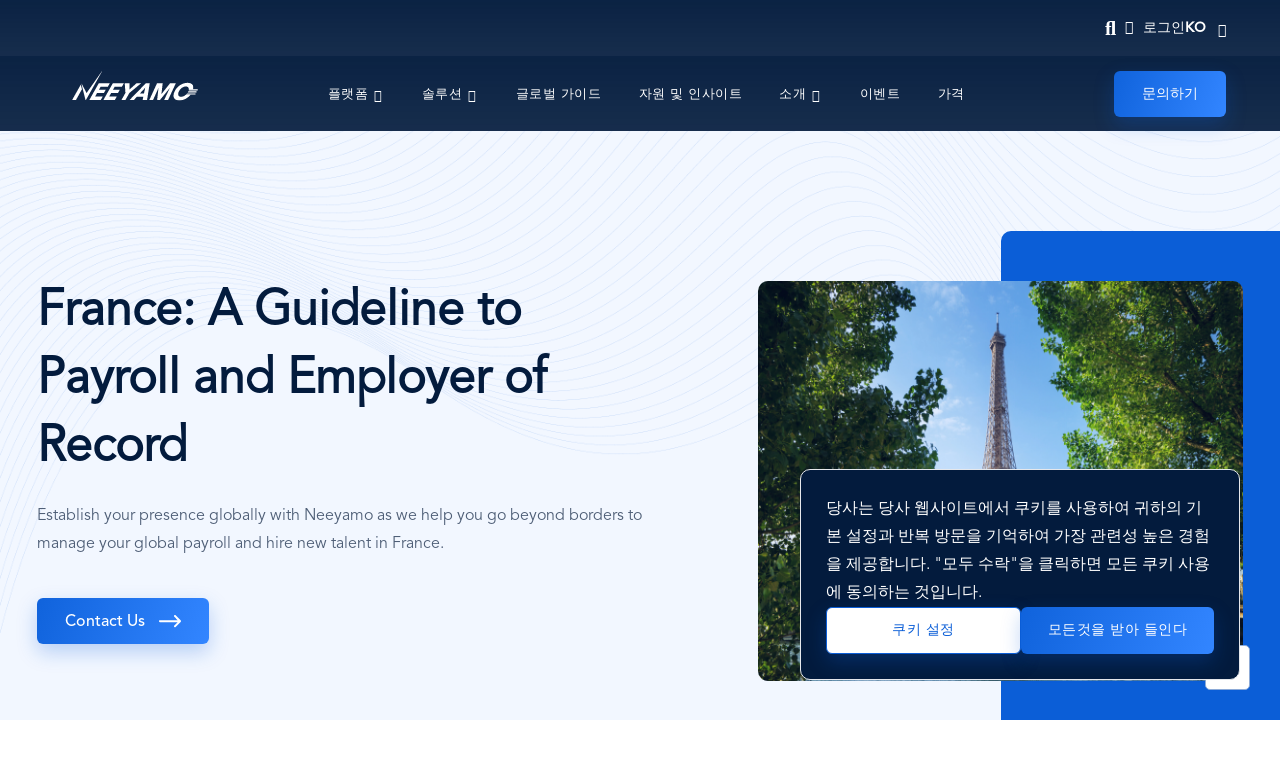

--- FILE ---
content_type: text/html; charset=UTF-8
request_url: https://www.neeyamo.com/ko/global-guide/france?ref=gg
body_size: 48561
content:
<!DOCTYPE html>
<html  lang="ko" dir="ltr" prefix="content: http://purl.org/rss/1.0/modules/content/  dc: http://purl.org/dc/terms/  foaf: http://xmlns.com/foaf/0.1/  og: http://ogp.me/ns#  rdfs: http://www.w3.org/2000/01/rdf-schema#  schema: http://schema.org/  sioc: http://rdfs.org/sioc/ns#  sioct: http://rdfs.org/sioc/types#  skos: http://www.w3.org/2004/02/skos/core#  xsd: http://www.w3.org/2001/XMLSchema# ">
  <head>
    <meta charset="utf-8" />
<script async src="https://www.googletagmanager.com/gtag/js?id=UA-44743678-1"></script>
<script>window.dataLayer = window.dataLayer || [];function gtag(){dataLayer.push(arguments)};gtag("js", new Date());gtag("config", "UA-44743678-1", {"groups":"default","anonymize_ip":true,"allow_ad_personalization_signals":false});</script>
<link rel="canonical" href="https://www.neeyamo.com/ko/global-guide/france" />
<link rel="shortlink" href="https://www.neeyamo.com/ko/node/656" />
<meta name="generator" content="Varbase" />
<link rel="image_src" href="https://d13249khxscn08.cloudfront.net/prd/s3fs-public/styles/social_large/public/2022-11/france_0.png?h=6d09afa8&amp;itok=vbW1gIm8" />
<meta name="referrer" content="origin" />
<meta name="rights" content="©2026 Neeyamo. All rights reserved." />
<meta name="apple-mobile-web-app-capable" content="yes" />
<meta name="description" content="Ensure global payroll compliance in France with Neeyamo&#039;s tech-first and efficient solution that ensures global payroll automation." />
<meta name="abstract" content="Ensure global payroll compliance in France with Neeyamo&#039;s tech-first and efficient solution that ensures global payroll automation." />
<meta name="keywords" content="eor definition, global payroll automation, global payroll companies, global payroll compliance" />
<meta name="MobileOptimized" content="width" />
<meta name="HandheldFriendly" content="true" />
<meta property="og:site_name" content="Neeyamo" />
<meta property="og:type" content="article" />
<meta property="og:url" content="https://www.neeyamo.com/ko/global-guide/france" />
<meta property="og:title" content="France | Neeyamo" />
<meta name="google-site-verification" content="afzVHzJMJyRLOmdv2pC3XK4jb4JLQgpCpp3GKDtHwA4" />
<meta name="twitter:card" content="summary_large_image" />
<meta name="twitter:title" content="France | Neeyamo" />
<meta name="twitter:url" content="https://www.neeyamo.com/ko/global-guide/france" />
<meta name="Generator" content="Drupal 9 (https://www.drupal.org)" />
<meta name="MobileOptimized" content="width" />
<meta name="HandheldFriendly" content="true" />
<meta name="viewport" content="width=device-width, initial-scale=1, shrink-to-fit=no" />
<meta http-equiv="x-ua-compatible" content="ie=edge" />
<link rel="icon" href="/themes/custom/neeyamo/favicon.ico" type="image/vnd.microsoft.icon" />
<link rel="alternate" hreflang="en" href="http://www.neeyamo.com/global-guide/france" />
<link rel="alternate" hreflang="es" href="http://www.neeyamo.com/es/global-guide/france" />
<link rel="alternate" hreflang="zh-hans" href="http://www.neeyamo.com/zh-hans/global-guide/france" />
<link rel="alternate" hreflang="fr" href="http://www.neeyamo.com/fr/global-guide/france" />
<link rel="alternate" hreflang="de" href="http://www.neeyamo.com/de/global-guide/france" />
<link rel="alternate" hreflang="nl" href="http://www.neeyamo.com/nl/global-guide/france" />
<link rel="alternate" hreflang="it" href="http://www.neeyamo.com/it/global-guide/france" />
<link rel="alternate" hreflang="ar" href="http://www.neeyamo.com/ar/global-guide/france" />
<link rel="alternate" hreflang="ko" href="http://www.neeyamo.com/ko/global-guide/france" />
<link rel="alternate" hreflang="ja" href="http://www.neeyamo.com/ja/global-guide/france" />
<script src="https://d13249khxscn08.cloudfront.net/prd/s3fs-public/google_tag/neeyamo/google_tag.script.js?VersionId=pwvbFsW78wsO.w7szhqNHudVIQWPTa9D?t956y4" defer></script>
<script>window.a2a_config=window.a2a_config||{};a2a_config.callbacks=[];a2a_config.overlays=[];a2a_config.templates={};</script>

    <title>France Payroll &amp; Employer of Record: A Complete guide</title>
    <link rel="stylesheet" media="all" href="https://d13249khxscn08.cloudfront.net/prd/s3fs-public/css/css_POcJPbcfKlqvAU0fZb60nwR_EGNPeIJbDaO9T1Bf0WI.css?VersionId=g2_p1WVMqVtbVxqN_p1LTGial28GhC4O" />
<link rel="stylesheet" media="all" href="//cdn.jsdelivr.net/gh/jackocnr/intl-tel-input@v16.1.0/build/css/intlTelInput.min.css" integrity="sha384-+0L34NtZQE8CdqKYXA1psEH5gRnPhYm5Yrfl6+zHBC9rK+SuCkyS99e/a4wRIf3B" crossorigin="anonymous" />
<link rel="stylesheet" media="all" href="https://d13249khxscn08.cloudfront.net/prd/s3fs-public/css/css_xjMJc5lY1LJP0S-qosFcYqJC_MN60nllsD6oTBDl_fQ.css?VersionId=.7BeQ1jx.lYCVNNd5rGK5wm3umrDpMLw" />
<link rel="stylesheet" media="all" href="//cdn.jsdelivr.net/npm/aos@2.3.4/dist/aos.min.css" integrity="sha384-1Wy55fxo6v1OOCIpGVSd0IvtMOUILODvXNUa2roZbtcID6fdmv7FpGJGqAEvgUht" crossorigin="anonymous" />
<link rel="stylesheet" media="all" href="https://d13249khxscn08.cloudfront.net/prd/s3fs-public/css/css_h_5YFvcatejc2vrO3Klq2U4qxRaNuIi-D8Fi9IAfyNI.css?VersionId=Mm4iKvIk2146jnmbDxGNqKISmrMymZsQ" />
<link rel="stylesheet" media="all" href="https://d13249khxscn08.cloudfront.net/prd/s3fs-public/css/css_iVW2pu3SbHhgr8D3F2dpdQsf64gZXe15MKBJOOhNi4Q.css?VersionId=IQJuNA8zjhjiKm.hBa4tVlca0CDqS54d" />
<link rel="stylesheet" media="print" href="https://d13249khxscn08.cloudfront.net/prd/s3fs-public/css/css_K-sxbahyQ09Q7sur2EOmsT5GfshGmWzD-d5C4_ZP1j4.css?VersionId=IWDxDDEro_DqGjFGr2IqGGNNHbUdv2f5" />
<link rel="stylesheet" media="all" href="https://d13249khxscn08.cloudfront.net/prd/s3fs-public/css/css_l5sUmljoG_94W8snOlxFLdLppOhG92iCIHYmJcEozfk.css?VersionId=n1uPPyoiRUH_wQOolz3U_NZQas08HLpC" />

    <script src="//use.fontawesome.com/releases/v6.1.0/js/all.js" defer crossorigin="anonymous"></script>
<script src="//use.fontawesome.com/releases/v6.1.0/js/v4-shims.js" defer crossorigin="anonymous"></script>
 
    <link rel="preload" as="image" href="https://d13249khxscn08.cloudfront.net/prd/s3fs-public/2023-12/homepage-banner.webp" fetchpriority="high" >
      
<script type="application/ld+json">
{
  "@context": "https://schema.org",
  "@type": "Organization",
  "name": "Neeyamo",
  "url": "https://www.neeyamo.com/",
  "email": "irene.jones@neeyamo.com",
  "logo": "https://www.neeyamo.com/path-to-logo.png",
  "description": "Neeyamo is a leading global payroll and EOR solutions provider, offering cloud-based services across 190+ countries.",
  "address": [
    {
      "@type": "PostalAddress",
      "streetAddress": "14317 La Rinconada Drive",
      "addressLocality": "Los Gatos",
      "addressRegion": "CA",
      "postalCode": "95032",
      "addressCountry": "US"
    },
    {
      "@type": "PostalAddress",
      "streetAddress": "#40, Global Infocity Park, A Block, 5th Floor Dr MGR Salai, Perungudi, Kandanchavadi",
      "addressLocality": "Chennai",
      "addressRegion": "Tamil Nadu",
      "postalCode": "600096",
      "addressCountry": "IN"
    },
    {
      "@type": "PostalAddress",
      "streetAddress": "Office No.1, IT 07, 8th Floor, Qubix Business Park Pvt. Ltd. Plot No. 2, Rajiv Gandhi Infotech Park, Phase 1 Hinjewadi",
      "addressLocality": "Pune",
      "addressRegion": "Maharashtra",
      "postalCode": "411057",
      "addressCountry": "IN"
    }
  ],
  "contactPoint": {
    "@type": "ContactPoint",
    "telephone": "+1-888-9-633926",
    "contactType": "customer support",
    "areaServed": "Global"
  },
  "sameAs": [
    "https://www.linkedin.com/company/neeyamo",
    "https://www.twitter.com/Neeyamo",
    "https://www.facebook.com/Neeyamo",
    "https://www.instagram.com/neeyamo"
  ]
}
</script>

  </head>
  <body class="layout-no-sidebars page-node-656 btn-rounded btn-single-layer bp-form-field-sharp path-node page-node-type-global-guide">
    <a href="#main-content" class="visually-hidden focusable skip-link">
      주요 콘텐츠로 건너뛰기
    </a>
    <noscript aria-hidden="true"><iframe src="https://www.googletagmanager.com/ns.html?id=GTM-WXQNFVFT" height="0" width="0" style="display:none;visibility:hidden"></iframe></noscript>
      <div class="dialog-off-canvas-main-canvas" data-off-canvas-main-canvas>
    


            <div class="navbar-brand mr-md-auto d-block top-menu-desk">
          <section class="row region region-topheader">
    <div id="block-neeyamocontentsearchmenublock" class="settings-tray-editable block block-neeyamo-search block-neeyamo-content-search-menu-block" data-drupal-settingstray="editable">
  
    
      <div class="content">
      
<div class="search-icon-wrapper">
  <div class="search-icon"> Search Icon </div>
  <div class="views-exposed-form bef-exposed-form search-global block block-views block-views-exposed-filter-block-site-search-search-result-page hidden">
    
<form class="neeyamo-site-search-form" data-drupal-selector="neeyamo-site-search-form" action="/ko/global-guide/france?ref=gg" method="post" id="neeyamo-site-search-form" accept-charset="UTF-8">
  
  <fieldset class="js-form-item js-form-type-search-api-autocomplete form-type-search-api-autocomplete js-form-item-search-key form-item-search-key form-no-label form-group">
          <label for="edit-search-key" class="sr-only">찾기</label>
                <input placeholder="플랫폼, 솔루션, 키워드 검색" autocomplete="off" class="global-search-box form-autocomplete form-control" data-drupal-selector="edit-search-key" data-search-api-autocomplete-search="neeyamo_content_search" data-autocomplete-path="/ko/search_api_autocomplete/neeyamo_content_search" type="text" id="edit-search-key" name="search_key" value="" size="60" maxlength="128" />

                  </fieldset>
<span class="search-clear hidden">X</span><input autocomplete="off" data-drupal-selector="form-lutrgwf7odowoytxlpl4x-n3ap4xex8hdtk50jjxqrk" type="hidden" name="form_build_id" value="form-LutrgwF7odowoyTXlpL4x-N3Ap4Xex8HDtk50Jjxqrk" class="form-control" />
<input data-drupal-selector="edit-neeyamo-site-search-form" type="hidden" name="form_id" value="neeyamo_site_search_form" class="form-control" />
<div data-drupal-selector="edit-actions" class="form-actions js-form-wrapper form-group" id="edit-actions"><input data-drupal-selector="edit-submit" type="submit" id="edit-submit" name="op" value="찾기" class="button button--primary js-form-submit form-submit btn btn-primary btn-rounded btn-single-layer form-control" />
</div>

</form>

  </div>
</div>

    </div>
  </div>
<div id="block-neeyamologin" class="settings-tray-editable block block-block-content block-block-content5be7d237-7496-4046-a434-91bbabfbf615" data-drupal-settingstray="editable">
  
    
      <div class="content">
      
            <div class="clearfix text-formatted field field--name-body field--type-text-with-summary field--label-hidden field__item"><div class="login nav-item menu-item--expanded dropdown"><a aria-expanded="false" aria-haspopup="true" aria-label="Login" class="nav-link dropdown-toggle" data-toggle="dropdown" href="#"><span class="icon login-icon"></span>로그인 </a>
<div class="dropdown-menu login">
<div class="triangle-top"> </div>

<p>클라이언트 코드 <span>*</span></p>

<form class="neeyamo-login-api" data-faitracker-form-bind="true" id="neeyamo-login-api">
<div class="form-group"><input class="form-control clientCode" id="clientCode" name="clientCode" placeholder="클라이언트 코드 입력  " type="text" />
<div class="fail login-invalid-feedback hidden">유효한 클라이언트 코드를 입력하세요 *</div>
</div>

<div class="login-loader" id="login-loader"> </div>
<input class="btnSubmit" data-faitracker-form-bind="true" id="btnSubmit" type="submit" value="진행 " /> </form>
</div>
</div>
</div>
      
    </div>
  </div>
<div id="block-languageswitcher" class="settings-tray-editable block block-language-switcher-enhanced block-language-switcher-enhanced-blocklanguage-interface" data-drupal-settingstray="editable">
  
    
      <div class="content">
      <div class="dropdown lang-switch">
  <button class="btn btn-secondary dropdown-toggle" type="button" data-toggle="dropdown"
          aria-haspopup="true" aria-expanded="false">
    ko
  </button>
  <div class="dropdown-menu dropdown-menu-right">
  <div class="select-lang d-lg-none">Select Language</div>
    <ul class="list-unstyled mb-0">
              <li>
          <a href="/global-guide/france" class="dropdown-item" hreflang="en">English</a>
        </li>
              <li>
          <a href="/es/global-guide/france" class="dropdown-item" hreflang="es">Español</a>
        </li>
              <li>
          <a href="/zh-hans/global-guide/france" class="dropdown-item" hreflang="zh-hans">中国人</a>
        </li>
              <li>
          <a href="/fr/global-guide/france" class="dropdown-item" hreflang="fr">Français</a>
        </li>
              <li>
          <a href="/de/global-guide/france" class="dropdown-item" hreflang="de">Deutsch</a>
        </li>
              <li>
          <a href="/nl/global-guide/france" class="dropdown-item" hreflang="nl">Nederlands</a>
        </li>
              <li>
          <a href="/it/global-guide/france" class="dropdown-item" hreflang="it">Italiano</a>
        </li>
              <li>
          <a href="/ar/global-guide/france" class="dropdown-item" hreflang="ar">عربى</a>
        </li>
              <li>
          <a href="/ko/global-guide/france" class="dropdown-item active" hreflang="ko">한국어</a>
        </li>
              <li>
          <a href="/ja/global-guide/france" class="dropdown-item" hreflang="ja">日本語</a>
        </li>
          </ul>
  </div>
</div>

    </div>
  </div>

  </section>

      </div>
          <header class="navbar navbar-expand-xl mb-4 border-bottom shadow-sm" id="navbar-main" id="navbar" role="banner">
            <button class="navbar-toggler" type="button" data-toggle="collapse" data-target="#navbar-collapse" aria-controls="navbar-collapse" aria-expanded="false" aria-label="Toggle navigation">
        <span class="navbar-toggler-icon"></span>
      </button>
      <div class="navbar-brand mr-md-auto d-block d-lg-none">
          <section class="row region region-navigation">
          <a href="/ko" title="Neeyamo" rel="home" class="navbar-brand">
              <img src="https://d13249khxscn08.cloudfront.net/prd/s3fs-public/color/neeyamo-d31cfc0b/logo.svg" alt="Neeyamo" class="img-fluid d-inline-block align-top" width="100%" height="100%" />
            
    </a>
    <div id="block-neeyamo-mobile-search-box" class="neeyamo_mobile_search_box desktop-hide settings-tray-editable block block-neeyamo-search block-neeyamo-content-search-menu-block" data-drupal-settingstray="editable">
  
    
      <div class="content">
      
<div class="search-icon-wrapper">
  <div class="search-icon"> Search Icon </div>
  <div class="views-exposed-form bef-exposed-form search-global block block-views block-views-exposed-filter-block-site-search-search-result-page hidden">
    
<form class="neeyamo-site-search-form" data-drupal-selector="neeyamo-site-search-form-2" action="/ko/global-guide/france?ref=gg" method="post" id="neeyamo-site-search-form--2" accept-charset="UTF-8">
  
  <fieldset class="js-form-item js-form-type-search-api-autocomplete form-type-search-api-autocomplete js-form-item-search-key form-item-search-key form-no-label form-group">
          <label for="edit-search-key--2" class="sr-only">찾기</label>
                <input placeholder="플랫폼, 솔루션, 키워드 검색" autocomplete="off" class="global-search-box form-autocomplete form-control" data-drupal-selector="edit-search-key" data-search-api-autocomplete-search="neeyamo_content_search" data-autocomplete-path="/ko/search_api_autocomplete/neeyamo_content_search" type="text" id="edit-search-key--2" name="search_key" value="" size="60" maxlength="128" />

                  </fieldset>
<span class="search-clear hidden">X</span><input autocomplete="off" data-drupal-selector="form-ibbnczg1zqz-2ss3fumue02rcf3vc0rdywjwzdsnssy" type="hidden" name="form_build_id" value="form-iBbNCzG1zQz-2Ss3fUMUE02RCf3vc0rdYWJWzdsNSSY" class="form-control" />
<input data-drupal-selector="edit-neeyamo-site-search-form-2" type="hidden" name="form_id" value="neeyamo_site_search_form" class="form-control" />
<div data-drupal-selector="edit-actions" class="form-actions js-form-wrapper form-group" id="edit-actions--2"><input data-drupal-selector="edit-submit" type="submit" id="edit-submit--2" name="op" value="찾기" class="button button--primary js-form-submit form-submit btn btn-primary btn-rounded btn-single-layer form-control" />
</div>

</form>

  </div>
</div>

    </div>
  </div>
<div id="block-neeyamologinmobile" class="settings-tray-editable block block-block-content block-block-content1d3cacf7-07fb-4f18-8e45-cb456cab8653" data-drupal-settingstray="editable">
  
    
      <div class="content">
      
            <div class="clearfix text-formatted field field--name-body field--type-text-with-summary field--label-hidden field__item"><div class="login nav-item menu-item--expanded dropdown"><a aria-expanded="false" aria-haspopup="true" aria-label="Login" class="nav-link dropdown-toggle" data-toggle="dropdown" href="#"><span class="icon login-icon"></span>로그인 </a>
<div class="dropdown-menu login">
<div class="triangle-top"> </div>

<p>클라이언트 코드 <span>*</span></p>

<form class="neeyamo-login-api" data-faitracker-form-bind="true" id="neeyamo-login-api">
<div class="form-group"><input class="form-control clientCode" id="mob-clientCode" name="mob-clientCode" placeholder="클라이언트 코드 입력  " type="text" />
<div class="fail login-invalid-feedback hidden">유효한 클라이언트 코드를 입력하세요 *</div>
</div>

<div class="login-loader" id="login-loader"> </div>
<input class="btnSubmit" data-faitracker-form-bind="true" id="btnSubmit" type="submit" value="진행 " /> </form>
</div>
</div>
</div>
      
    </div>
  </div>

  </section>

      </div>


              <div id="navbar-collapse" class="navbar-collapse collapse">
          <div class="navbar-nav ml-auto">
              <section class="row region region-navigation-collapsible">
          <a href="/ko" title="Neeyamo" rel="home" class="navbar-brand">
              <img src="https://d13249khxscn08.cloudfront.net/prd/s3fs-public/color/neeyamo-d31cfc0b/logo.svg" alt="Neeyamo" class="img-fluid d-inline-block align-top" width="100%" height="100%" />
            
    </a>
    <nav role="navigation" aria-labelledby="block-neeyamo-main-menu-menu" id="block-neeyamo-main-menu" class="settings-tray-editable block block-menu navigation menu--main" data-drupal-settingstray="editable">
            
    <p class="sr-only footer-title" id="block-neeyamo-main-menu-menu">Main navigation</p>
  

        

              <ul id="block-neeyamo-main-menu" block="block-neeyamo-main-menu" class="clearfix menu menu--simple-mega-menu menu-level-0 menu-type-default nav navbar-nav">
                    <li class="menu-item menu-item--expanded">
        <a href="/ko/platforms" data-simple-mega-menu="1" data-drupal-link-system-path="node/22">플랫폼</a>
                              <div class="mega-menu-wrapper">
              <div class="mega-menu-background"></div>
              

<div class="simple-mega-menu mega-menu-item simple-mega-menu-type-neeyamo view-mode-before">
			
																																																																																																																																																																		
								<div class="d-flex align-items-start menus-with-tabs">
			  					<ul class="nav" role="tablist" aria-orientation="vertical">
																																																																																																																																																																																																																																																				<li role="presentation" class="nav-item"> <a href="#tab446-0" class="nav-link active" aria-controls="글로벌 급여 핵심  " role="tab" data-toggle="tab">
											글로벌 급여 핵심  
										</a>
									</li>
																																																																<li role="presentation" class="nav-item"> <a href="#tab455-1" class="nav-link " aria-controls="글로벌 급여 플러스  " role="tab" data-toggle="tab">
											글로벌 급여 플러스  
										</a>
									</li>
																																																																<li role="presentation" class="nav-item"> <a href="#tab862-2" class="nav-link " aria-controls="글로벌 직원 관리     " role="tab" data-toggle="tab">
											글로벌 직원 관리     
										</a>
									</li>
																																																				</ul>
				
				<div class="tab-content">
																																																																																																																																																																																																					<div role="tabpanel" class="fade tab-pane active show" id="tab446-0">
								





	
<div class="paragraph paragraph--type--bp-menu-sections paragraph--view-mode--default" id="vbp-446">
	<div class="d-flex align-items-start">
		<div class="sm-menu-left-sidebar">
			<div class="sm-menu-left-sidebar-link link-cols-2">
				
      





<div class="paragraph paragraph--type--bp-links paragraph--view-mode--link-with-description mb-2" id="vbp-443">
    
            
      <div class="link-with-icon">
  
        <div class="icon-img">
      <img src="https://d13249khxscn08.cloudfront.net/prd/s3fs-public/2022-07/globalpayroll.svg" alt="Payroll" class="link-icon link-icon-left" loading="lazy"/>
    </div>
        <div class="link-with-desc">
    <a href="/ko/platform/geubyeo" class="lnk-primary lnk">Payroll</a>

          
            <div class="field field--name-field-bp-links-description field--type-string-long field--label-hidden field__item">직원이 거주하는 국가에 관계없이 직원 급여를 실행.</div>
      
        
    </div>
    
      </div>
  </div>

      





<div class="paragraph paragraph--type--bp-links paragraph--view-mode--link-with-description mb-2" id="vbp-445">
    
            
      <div class="link-with-icon">
  
        <div class="icon-img">
      <img src="https://d13249khxscn08.cloudfront.net/prd/s3fs-public/2022-09/Platform_Service%20Desk.svg" alt="ServiceDesk" class="link-icon link-icon-left" loading="lazy"/>
    </div>
        <div class="link-with-desc">
    <a href="/ko/platform/seobiseu-deseukeu" class="lnk-primary lnk">ServiceDesk</a>

          
            <div class="field field--name-field-bp-links-description field--type-string-long field--label-hidden field__item">다채널 헬프데스크, 지식 창고 및 쿼리 티켓팅 솔루션이 모두 하나로 포장되어 있습니다. </div>
      
        
    </div>
    
      </div>
  </div>

      





<div class="paragraph paragraph--type--bp-links paragraph--view-mode--link-with-description mb-2" id="vbp-444">
    
            
      <div class="link-with-icon">
  
        <div class="icon-img">
      <img src="https://d13249khxscn08.cloudfront.net/prd/s3fs-public/2022-09/Platform_Reports.svg" alt="Reports" class="link-icon link-icon-left" loading="lazy"/>
    </div>
        <div class="link-with-desc">
    <a href="/ko/platform/bogoseo" class="lnk-primary lnk">Reports</a>

          
            <div class="field field--name-field-bp-links-description field--type-string-long field--label-hidden field__item">전 세계 급여 운영에 대한 통합 보기 제공</div>
      
        
    </div>
    
      </div>
  </div>

  
			</div>

							<div class="sm-menu-left-sidebar-cta">
					
      





<div class="link-normal paragraph paragraph--type--bp-links paragraph--view-mode--default mb-2" id="vbp-442">
  
  
  
    
    <a href="/ko/platforms#global-payroll-core" class="btn-md btn-primary btn-rounded btn-single-layer btn">探索平台 </a>

    
  </div>

  
				</div>
					</div>
		         
        
			<div class="sm-menu-right-sidebar">
									<div class="sm-menu-right-sidebar-promo">
						
            <div class="field field--name-field-bp-menu-sections-promo-lnk field--type-link field--label-hidden field__item"><a href="/ko/downloads/long-tail-hr-unyeongui-juyo-gwaje-mich-ileul-geugboghaneun-bangbeob">최신 통찰력을 확인하십시오</a></div>
      
						
            <div class="field field--name-field-bp-menu-sections-promo-img field--type-image field--label-hidden field__item">  <img loading="lazy" src="https://d13249khxscn08.cloudfront.net/prd/s3fs-public/2025-10/Compliance.png?VersionId=1qJ3feqxsr2IZ49.NkqTqhU777tkTmfn" width="200" height="200" alt="demo image" typeof="foaf:Image" class="img-fluid" width="100%" height="100%"/>

</div>
      
					</div>
				
				
									<div class="sm-menu-right-sidebar-additional-links">
						
      











<div class="list-of-links-arrow-normal bp-margin-bottom-default bp-margin-top-default bp-padding-bottom-default bp-padding-left-default bp-padding-right-default bp-padding-top-default paragraph paragraph--type--bp-list-of-links paragraph--view-mode--default paragraph--width--full" id="vbp-441">
      <div class="row">
      <div class="col-12">
                                      <p  class="component-title mb-20 mb-xs-0 text-center h2">
            시작할 준비가 되셨습니까?          </p>
        
        
                

        
                
        
        
        <ul class='unordered-links'>

                                                                                                                                                                                                                                                                                                                          





<div class="link-normal paragraph paragraph--type--bp-links paragraph--view-mode--default mb-2" id="vbp-437">
  
  
  
    
    <a href="/ko/resources?type=blog" class="lnk-primary lnk">블로그</a>

    
  </div>

                                                                  





<div class="link-normal paragraph paragraph--type--bp-links paragraph--view-mode--default mb-2" id="vbp-438">
  
  
  
    
    <a href="/ko/resources?type=video" class="lnk-primary lnk">비디오</a>

    
  </div>

                                                                  





<div class="link-normal paragraph paragraph--type--bp-links paragraph--view-mode--default mb-2" id="vbp-439">
  
  
  
    
    <a href="/ko/resources?type=podcast" class="lnk-primary lnk">팟캐스트</a>

    
  </div>

                                                                  





<div class="link-normal paragraph paragraph--type--bp-links paragraph--view-mode--default mb-2" id="vbp-440">
  
  
  
    
    <a href="/ko/resources?type=download" class="lnk-primary lnk">리소스</a>

    
  </div>

                                                                  
        </ul>
       </div>
    </div>
  </div>

  
					</div>
							</div>
			</div>
</div>

							</div>
																																						<div role="tabpanel" class="fade tab-pane" id="tab455-1">
								






<div class="paragraph paragraph--type--bp-menu-sections paragraph--view-mode--default" id="vbp-455">
	<div class="d-flex align-items-start">
		<div class="sm-menu-left-sidebar">
			<div class="sm-menu-left-sidebar-link link-cols-3">
				
      





<div class="paragraph paragraph--type--bp-links paragraph--view-mode--link-with-description mb-2" id="vbp-448">
    
            
      <div class="link-with-icon">
  
        <div class="icon-img">
      <img src="https://d13249khxscn08.cloudfront.net/prd/s3fs-public/2022-09/Platform_Time.svg" alt="Time" class="link-icon link-icon-left" loading="lazy"/>
    </div>
        <div class="link-with-desc">
    <a href="/ko/platform/taim" class="lnk-primary lnk">Time</a>

          
            <div class="field field--name-field-bp-links-description field--type-string-long field--label-hidden field__item">직원 근무 시간 캡처, 모니터링 및 계획</div>
      
        
    </div>
    
      </div>
  </div>

      





<div class="paragraph paragraph--type--bp-links paragraph--view-mode--link-with-description mb-2" id="vbp-449">
    
            
      <div class="link-with-icon">
  
        <div class="icon-img">
      <img src="https://d13249khxscn08.cloudfront.net/prd/s3fs-public/2022-09/Platform_Absence.svg" alt="Absence" class="link-icon link-icon-left" loading="lazy"/>
    </div>
        <div class="link-with-desc">
    <a href="/ko/platform/gyeolseog" class="lnk-primary lnk">Absence</a>

          
            <div class="field field--name-field-bp-links-description field--type-string-long field--label-hidden field__item">조직 및 법적 정책에 따라 직원 휴가 관리 </div>
      
        
    </div>
    
      </div>
  </div>

      





<div class="paragraph paragraph--type--bp-links paragraph--view-mode--link-with-description mb-2" id="vbp-848">
    
            
      <div class="link-with-icon">
  
        <div class="icon-img">
      <img src="https://d13249khxscn08.cloudfront.net/prd/s3fs-public/2022-09/Platform_Benefits.svg" alt="Benefits" class="link-icon link-icon-left" loading="lazy"/>
    </div>
        <div class="link-with-desc">
    <a href="/ko/platform/hyetaeg" class="lnk-primary lnk">Benefits</a>

          
            <div class="field field--name-field-bp-links-description field--type-string-long field--label-hidden field__item">복리후생 관련 계획 및 등록 이벤트를 처리하고 직원이 적절한 급여를 받을 수 있도록 합니다. </div>
      
        
    </div>
    
      </div>
  </div>

      





<div class="paragraph paragraph--type--bp-links paragraph--view-mode--link-with-description mb-2" id="vbp-849">
    
            
      <div class="link-with-icon">
  
        <div class="icon-img">
      <img src="https://d13249khxscn08.cloudfront.net/prd/s3fs-public/2022-09/Platform_Expense.svg" alt="Expense" class="link-icon link-icon-left" loading="lazy"/>
    </div>
        <div class="link-with-desc">
    <a href="/ko/platform/biyong" class="lnk-primary lnk">Expense</a>

          
            <div class="field field--name-field-bp-links-description field--type-string-long field--label-hidden field__item">완전 자동화된 직원 비용 관리 솔루션 </div>
      
        
    </div>
    
      </div>
  </div>

      





<div class="paragraph paragraph--type--bp-links paragraph--view-mode--link-with-description mb-2" id="vbp-850">
    
            
      <div class="link-with-icon">
  
        <div class="icon-img">
      <img src="https://d13249khxscn08.cloudfront.net/prd/s3fs-public/2024-07/Blue%20Icon.svg" alt="Compliance" class="link-icon link-icon-left" loading="lazy"/>
    </div>
        <div class="link-with-desc">
    <a href="/ko/platform/gyujeong-junsu" class="lnk-primary lnk">Compliance</a>

          
            <div class="field field--name-field-bp-links-description field--type-string-long field--label-hidden field__item">글로벌 급여 및 HR 법적 요구 사항을 위한 디지털 레이더</div>
      
        
    </div>
    
      </div>
  </div>

      





<div class="paragraph paragraph--type--bp-links paragraph--view-mode--link-with-description mb-2" id="vbp-851">
    
            
      <div class="link-with-icon">
  
        <div class="icon-img">
      <img src="https://d13249khxscn08.cloudfront.net/prd/s3fs-public/2022-09/Platform_survey.svg" alt="Survey" class="link-icon link-icon-left" loading="lazy"/>
    </div>
        <div class="link-with-desc">
    <a href="/ko/platform/josa" class="lnk-primary lnk">Survey</a>

          
            <div class="field field--name-field-bp-links-description field--type-string-long field--label-hidden field__item">정보에 입각한 결정을 내리기 위해 직원 피드백 및 의견 수집 </div>
      
        
    </div>
    
      </div>
  </div>

      





<div class="paragraph paragraph--type--bp-links paragraph--view-mode--link-with-description mb-2" id="vbp-852">
    
            
      <div class="link-with-icon">
  
        <div class="icon-img">
      <img src="https://d13249khxscn08.cloudfront.net/prd/s3fs-public/2022-09/Platform_Integration%20Manager.svg" alt="IntegrationManager" class="link-icon link-icon-left" loading="lazy"/>
    </div>
        <div class="link-with-desc">
    <a href="/ko/platform/tonghab-gwanlija" class="lnk-primary lnk">IntegrationManager</a>

          
            <div class="field field--name-field-bp-links-description field--type-string-long field--label-hidden field__item">원활한 데이터 마이그레이션으로 통합 솔루션에 대한 비전 실현 </div>
      
        
    </div>
    
      </div>
  </div>

  
			</div>

							<div class="sm-menu-left-sidebar-cta">
					
      





<div class="link-normal paragraph paragraph--type--bp-links paragraph--view-mode--default mb-2" id="vbp-447">
  
  
  
    
    <a href="/ko/platforms#global-payroll-plus" class="btn-md btn-primary btn-rounded btn-single-layer btn">探索平台 </a>

    
  </div>

  
				</div>
					</div>
			</div>
</div>

							</div>
																																						<div role="tabpanel" class="fade tab-pane" id="tab862-2">
								






<div class="paragraph paragraph--type--bp-menu-sections paragraph--view-mode--default" id="vbp-862">
	<div class="d-flex align-items-start">
		<div class="sm-menu-left-sidebar">
			<div class="sm-menu-left-sidebar-link link-cols-3">
				
      





<div class="paragraph paragraph--type--bp-links paragraph--view-mode--link-with-description mb-2" id="vbp-854">
    
            
      <div class="link-with-icon">
  
        <div class="icon-img">
      <img src="https://d13249khxscn08.cloudfront.net/prd/s3fs-public/2024-07/BGV%20gradeint.svg" alt="eHub" class="link-icon link-icon-left" loading="lazy"/>
    </div>
        <div class="link-with-desc">
    <a href="/ko/platform/iheobeu" class="lnk-primary lnk">eHub</a>

          
            <div class="field field--name-field-bp-links-description field--type-string-long field--label-hidden field__item">HR 및 급여 운영을 관리하는 데 도움이 되는 직원 마스터 데이터의 중앙 리포지토리 </div>
      
        
    </div>
    
      </div>
  </div>

      





<div class="paragraph paragraph--type--bp-links paragraph--view-mode--link-with-description mb-2" id="vbp-855">
    
            
      <div class="link-with-icon">
  
        <div class="icon-img">
      <img src="https://d13249khxscn08.cloudfront.net/prd/s3fs-public/2022-09/Platform_Onboarding.svg" alt="Onboarding" class="link-icon link-icon-left" loading="lazy"/>
    </div>
        <div class="link-with-desc">
    <a href="/ko/platform/onboding" class="lnk-primary lnk">Onboarding</a>

          
            <div class="field field--name-field-bp-links-description field--type-string-long field--label-hidden field__item">해외 직원 온보딩 요구 사항을 관리하는 솔루션 </div>
      
        
    </div>
    
      </div>
  </div>

      





<div class="paragraph paragraph--type--bp-links paragraph--view-mode--link-with-description mb-2" id="vbp-856">
    
            
      <div class="link-with-icon">
  
        <div class="icon-img">
      <img src="https://d13249khxscn08.cloudfront.net/prd/s3fs-public/2022-09/Platform_Offboarding.svg" alt="Offboarding" class="link-icon link-icon-left" loading="lazy"/>
    </div>
        <div class="link-with-desc">
    <a href="/ko/platform/opeuboding" class="lnk-primary lnk">Offboarding</a>

          
            <div class="field field--name-field-bp-links-description field--type-string-long field--label-hidden field__item">해외 직원 이직 관리를 효과적으로 처리</div>
      
        
    </div>
    
      </div>
  </div>

      





<div class="paragraph paragraph--type--bp-links paragraph--view-mode--link-with-description mb-2" id="vbp-857">
    
            
      <div class="link-with-icon">
  
        <div class="icon-img">
      <img src="https://d13249khxscn08.cloudfront.net/prd/s3fs-public/2022-09/Platform_DocGen.svg" alt="Document Generation Utility" class="link-icon link-icon-left" loading="lazy"/>
    </div>
        <div class="link-with-desc">
    <a href="/ko/platform/document-generation-utility" class="lnk-primary lnk">Document Generation Utility</a>

          
            <div class="field field--name-field-bp-links-description field--type-string-long field--label-hidden field__item">글로벌 직원을 위한 자동 문서 생성 솔루션 </div>
      
        
    </div>
    
      </div>
  </div>

      





<div class="paragraph paragraph--type--bp-links paragraph--view-mode--link-with-description mb-2" id="vbp-858">
    
            
      <div class="link-with-icon">
  
        <div class="icon-img">
      <img src="https://d13249khxscn08.cloudfront.net/prd/s3fs-public/2022-09/Platform_Docket.svg" alt="Docket" class="link-icon link-icon-left" loading="lazy"/>
    </div>
        <div class="link-with-desc">
    <a href="/ko/platform/kkolipyo" class="lnk-primary lnk">Docket</a>

          
            <div class="field field--name-field-bp-links-description field--type-string-long field--label-hidden field__item">모든 직원 문서용 디지털 폴더 </div>
      
        
    </div>
    
      </div>
  </div>

  
			</div>

							<div class="sm-menu-left-sidebar-cta">
					
      





<div class="link-normal paragraph paragraph--type--bp-links paragraph--view-mode--default mb-2" id="vbp-853">
  
  
  
    
    <a href="/ko/platforms#global-employee-management" class="btn-md btn-primary btn-rounded btn-single-layer btn">플랫폼 탐색</a>

    
  </div>

  
				</div>
					</div>
			</div>
</div>

							</div>
																																					</div>
			</div>
			</div>

            </div>
                        </li>
                <li class="menu-item menu-item--expanded">
        <a href="/ko/solutions" data-simple-mega-menu="3" data-drupal-link-system-path="node/39">솔루션</a>
                              <div class="mega-menu-wrapper">
              <div class="mega-menu-background"></div>
              

<div class="simple-mega-menu mega-menu-item simple-mega-menu-type-neeyamo view-mode-before">
			
																																																																																																																																																																		
								<div class="d-flex align-items-start menus-with-tabs">
			  					<ul class="nav" role="tablist" aria-orientation="vertical">
																																																																																																																																																																																																																																																				<li role="presentation" class="nav-item"> <a href="#tab872-0" class="nav-link active" aria-controls="핵심 솔루션  " role="tab" data-toggle="tab">
											핵심 솔루션  
										</a>
									</li>
																																																																<li role="presentation" class="nav-item"> <a href="#tab930-1" class="nav-link " aria-controls="사용 사례별  " role="tab" data-toggle="tab">
											사용 사례별  
										</a>
									</li>
																																																																<li role="presentation" class="nav-item"> <a href="#tab939-2" class="nav-link " aria-controls="사이즈별     " role="tab" data-toggle="tab">
											사이즈별     
										</a>
									</li>
																																																				</ul>
				
				<div class="tab-content">
																																																																																																																																																																																																					<div role="tabpanel" class="fade tab-pane active show" id="tab872-0">
								





	
<div class="paragraph paragraph--type--bp-menu-sections paragraph--view-mode--default" id="vbp-872">
	<div class="d-flex align-items-start">
		<div class="sm-menu-left-sidebar">
			<div class="sm-menu-left-sidebar-link link-cols-2">
				
      





<div class="paragraph paragraph--type--bp-links paragraph--view-mode--link-with-description mb-2" id="vbp-883">
    
            
      <div class="link-with-icon">
  
        <div class="icon-img">
      <img src="https://d13249khxscn08.cloudfront.net/prd/s3fs-public/2022-07/globalpayroll.svg" alt="글로벌 급여" class="link-icon link-icon-left" loading="lazy"/>
    </div>
        <div class="link-with-desc">
    <a href="/ko/solution/geullobeol-geubyeo" class="lnk-primary lnk">글로벌 급여</a>

          
            <div class="field field--name-field-bp-links-description field--type-string-long field--label-hidden field__item">180+개 이상의 국가를 포괄하는 니야모의 글로벌 급여 솔루션 </div>
      
        
    </div>
    
      </div>
  </div>

      





<div class="paragraph paragraph--type--bp-links paragraph--view-mode--link-with-description mb-2" id="vbp-884">
    
            
      <div class="link-with-icon">
  
        <div class="icon-img">
      <img src="https://d13249khxscn08.cloudfront.net/prd/s3fs-public/2022-07/globalemployerofrecord.svg" alt="글로벌 작업" class="link-icon link-icon-left" loading="lazy"/>
    </div>
        <div class="link-with-desc">
    <a href="/ko/solution/geullobeolwokeu" class="lnk-primary lnk">글로벌 작업</a>

          
            <div class="field field--name-field-bp-links-description field--type-string-long field--label-hidden field__item">확장된 인력을 관리하기 위한 기술 기반 EOR 솔루션</div>
      
        
    </div>
    
      </div>
  </div>

  
			</div>

							<div class="sm-menu-left-sidebar-cta">
					
      





<div class="link-normal paragraph paragraph--type--bp-links paragraph--view-mode--default mb-2" id="vbp-882">
  
  
  
    
    <a href="/ko/solutions#core-solutions" class="btn-md btn-primary btn-rounded btn-single-layer btn">솔루션 탐색</a>

    
  </div>

  
				</div>
					</div>
		         
        
			<div class="sm-menu-right-sidebar">
									<div class="sm-menu-right-sidebar-promo">
						
            <div class="field field--name-field-bp-menu-sections-promo-lnk field--type-link field--label-hidden field__item"><a href="/ko/downloads/geullobeol-jageob-mich-geullobeol-geubyeo">최신 통찰력을 확인하십시오</a></div>
      
						
            <div class="field field--name-field-bp-menu-sections-promo-img field--type-image field--label-hidden field__item">  <img loading="lazy" src="https://d13249khxscn08.cloudfront.net/prd/s3fs-public/2025-10/Global%20Workforce.png?VersionId=49e_X22xKTiGCPqXWI8dlQEoJgyapv6a" width="200" height="200" alt="demo image" typeof="foaf:Image" class="img-fluid" width="100%" height="100%"/>

</div>
      
					</div>
				
				
									<div class="sm-menu-right-sidebar-additional-links">
						
      











<div class="list-of-links-arrow-normal bp-margin-bottom-default bp-margin-top-default bp-padding-bottom-default bp-padding-left-default bp-padding-right-default bp-padding-top-default paragraph paragraph--type--bp-list-of-links paragraph--view-mode--default paragraph--width--full" id="vbp-877">
      <div class="row">
      <div class="col-12">
                                      <p  class="component-title mb-20 mb-xs-0 text-center h2">
            시작할 준비가 되셨습니까?          </p>
        
        
                

        
                
        
        
        <ul class='unordered-links'>

                                                                                                                                                                                                                                                                                                                          





<div class="link-normal paragraph paragraph--type--bp-links paragraph--view-mode--default mb-2" id="vbp-878">
  
  
  
    
    <a href="/ko/resources?type=blog" class="lnk-primary lnk">블로그</a>

    
  </div>

                                                                  





<div class="link-normal paragraph paragraph--type--bp-links paragraph--view-mode--default mb-2" id="vbp-879">
  
  
  
    
    <a href="https://www.screenxchange.com/" target="_blank" class="lnk-primary lnk">ScreenXchange</a>

    
  </div>

                                                                  
        </ul>
       </div>
    </div>
  </div>

  
					</div>
							</div>
			</div>
</div>

							</div>
																																						<div role="tabpanel" class="fade tab-pane" id="tab930-1">
								





	
<div class="paragraph paragraph--type--bp-menu-sections paragraph--view-mode--default" id="vbp-930">
	<div class="d-flex align-items-start">
		<div class="sm-menu-left-sidebar">
			<div class="sm-menu-left-sidebar-link link-cols-2">
				
      





<div class="paragraph paragraph--type--bp-links paragraph--view-mode--link-with-description mb-2" id="vbp-926">
    
            
      <div class="link-with-icon">
  
        <div class="icon-img">
      <img src="https://d13249khxscn08.cloudfront.net/prd/s3fs-public/2022-07/solutionformulticountryentities.svg" alt="다국가 법인을 위한 솔루션" class="link-icon link-icon-left" loading="lazy"/>
    </div>
        <div class="link-with-desc">
    <a href="/ko/solution-case/dagugga-enteotileul-wihan-danil-sollusyeon-baepo" class="lnk-primary lnk">다국가 법인을 위한 솔루션</a>

          
            <div class="field field--name-field-bp-links-description field--type-string-long field--label-hidden field__item">글로벌 인력 관리 요구 사항을 위한 통합 솔루션 </div>
      
        
    </div>
    
      </div>
  </div>

      





<div class="paragraph paragraph--type--bp-links paragraph--view-mode--link-with-description mb-2" id="vbp-927">
    
            
      <div class="link-with-icon">
  
        <div class="icon-img">
      <img src="https://d13249khxscn08.cloudfront.net/prd/s3fs-public/2022-07/remotehiring.svg" alt="국경을 초월한 온보딩 인재" class="link-icon link-icon-left" loading="lazy"/>
    </div>
        <div class="link-with-desc">
    <a href="/ko/solution-case/guggyeongeul-chowolhan-onbodeu-injae" class="lnk-primary lnk">국경을 초월한 온보딩 인재</a>

          
            <div class="field field--name-field-bp-links-description field--type-string-long field--label-hidden field__item">현지 입지를 구축할 필요 없이 인력을 국제 수역으로 확장 </div>
      
        
    </div>
    
      </div>
  </div>

      





<div class="paragraph paragraph--type--bp-links paragraph--view-mode--link-with-description mb-2" id="vbp-928">
    
            
      <div class="link-with-icon">
  
        <div class="icon-img">
      <img src="https://d13249khxscn08.cloudfront.net/prd/s3fs-public/2022-07/internationalhrcompliance.svg" alt="글로벌 HR 및 급여 규정 준수" class="link-icon link-icon-left" loading="lazy"/>
    </div>
        <div class="link-with-desc">
    <a href="/ko/solution-case/geullobeol-hr-mich-geubyeo-gyujeong-junsu" class="lnk-primary lnk">글로벌 HR 및 급여 규정 준수</a>

          
            <div class="field field--name-field-bp-links-description field--type-string-long field--label-hidden field__item">현지 규정을 준수하지 않을 경우 사내 위험 감소</div>
      
        
    </div>
    
      </div>
  </div>

  
			</div>

							<div class="sm-menu-left-sidebar-cta">
					
      





<div class="link-normal paragraph paragraph--type--bp-links paragraph--view-mode--default mb-2" id="vbp-925">
  
  
  
    
    <a href="/ko/solutions#solutions-by-use-case" class="btn-md btn-primary btn-rounded btn-single-layer btn">솔루션 탐색</a>

    
  </div>

  
				</div>
					</div>
		         
        
			<div class="sm-menu-right-sidebar">
									<div class="sm-menu-right-sidebar-promo">
						
            <div class="field field--name-field-bp-menu-sections-promo-lnk field--type-link field--label-hidden field__item"><a href="/ko/downloads/longteil-beullubug">최신 통찰력을 확인하십시오</a></div>
      
						
            <div class="field field--name-field-bp-menu-sections-promo-img field--type-image field--label-hidden field__item">  <img loading="lazy" src="https://d13249khxscn08.cloudfront.net/prd/s3fs-public/2024-06/Neeyamo%20payroll%E2%84%A2%20%281%29.png" width="200" height="200" alt="demo image" typeof="foaf:Image" class="img-fluid" width="100%" height="100%"/>

</div>
      
					</div>
				
									<div class="sm-menu-right-sidebar-promo-reference">
						
      











<div class="paragraph paragraph--type--bp-content-reference paragraph--view-mode--default" id="vbp-929" >
      <div class="row">
      <div class="col-12">
        
        
        
      </div>
    </div>
  </div>

  
						
					</div>
				
									<div class="sm-menu-right-sidebar-additional-links">
						
      











<div class="list-of-links-arrow-normal bp-margin-bottom-default bp-margin-top-default bp-padding-bottom-default bp-padding-left-default bp-padding-right-default bp-padding-top-default paragraph paragraph--type--bp-list-of-links paragraph--view-mode--default paragraph--width--full" id="vbp-924">
      <div class="row">
      <div class="col-12">
                                      <p  class="component-title mb-20 mb-xs-0 text-center h2">
            시작할 준비가 되셨습니까?          </p>
        
        
                

        
                
        
        
        <ul class='unordered-links'>

                                                                                                                                                                                                                                                                                                                          





<div class="link-normal paragraph paragraph--type--bp-links paragraph--view-mode--default mb-2" id="vbp-922">
  
  
  
    
    <a href="/ko/resources?type=blog" class="lnk-primary lnk">블로그</a>

    
  </div>

                                                                  





<div class="link-normal paragraph paragraph--type--bp-links paragraph--view-mode--default mb-2" id="vbp-923">
  
  
  
    
    <a href="https://www.screenxchange.com/" target="_blank" class="lnk-primary lnk">ScreenXchange</a>

    
  </div>

                                                                  
        </ul>
       </div>
    </div>
  </div>

  
					</div>
							</div>
			</div>
</div>

							</div>
																																						<div role="tabpanel" class="fade tab-pane" id="tab939-2">
								





	
<div class="paragraph paragraph--type--bp-menu-sections paragraph--view-mode--default" id="vbp-939">
	<div class="d-flex align-items-start">
		<div class="sm-menu-left-sidebar">
			<div class="sm-menu-left-sidebar-link link-cols-2">
				
      





<div class="paragraph paragraph--type--bp-links paragraph--view-mode--link-with-description mb-2" id="vbp-935">
    
            
      <div class="link-with-icon">
  
        <div class="icon-img">
      <img src="https://d13249khxscn08.cloudfront.net/prd/s3fs-public/2022-07/multinationalenterprises.svg" alt="대규모 다국적 조직" class="link-icon link-icon-left" loading="lazy"/>
    </div>
        <div class="link-with-desc">
    <a href="/ko/solution-case/daegyumo-dagugjeog-gieob" class="lnk-primary lnk">대규모 다국적 조직</a>

          
            <div class="field field--name-field-bp-links-description field--type-string-long field--label-hidden field__item">세분화된 급여 및 HR 프로세스로 글로벌 규모가 큰 조직을 위한 솔루션 </div>
      
        
    </div>
    
      </div>
  </div>

      





<div class="paragraph paragraph--type--bp-links paragraph--view-mode--link-with-description mb-2" id="vbp-937">
    
            
      <div class="link-with-icon">
  
        <div class="icon-img">
      <img src="https://d13249khxscn08.cloudfront.net/prd/s3fs-public/2022-07/startups.svg" alt="중간 규모 다국적 조직" class="link-icon link-icon-left" loading="lazy"/>
    </div>
        <div class="link-with-desc">
    <a href="/ko/solution-case/junggan-gyumo-dagugjeog-jojig" class="lnk-primary lnk">중간 규모 다국적 조직</a>

          
            <div class="field field--name-field-bp-links-description field--type-string-long field--label-hidden field__item">지리적으로 다양한 인력 요구 사항을 가진 비즈니스를 지원하는 민첩한 에코시스템 </div>
      
        
    </div>
    
      </div>
  </div>

      





<div class="paragraph paragraph--type--bp-links paragraph--view-mode--link-with-description mb-2" id="vbp-936">
    
            
      <div class="link-with-icon">
  
        <div class="icon-img">
      <img src="https://d13249khxscn08.cloudfront.net/prd/s3fs-public/2022-07/micromncs.svg" alt="마이크로 다국적 조직" class="link-icon link-icon-left" loading="lazy"/>
    </div>
        <div class="link-with-desc">
    <a href="/ko/solution-case/chosohyeong-dagugjeog-gieob" class="lnk-primary lnk">마이크로 다국적 조직</a>

          
            <div class="field field--name-field-bp-links-description field--type-string-long field--label-hidden field__item">지리적 경계를 뛰어넘는 솔루션으로 더 빠르게 확장 </div>
      
        
    </div>
    
      </div>
  </div>

  
			</div>

							<div class="sm-menu-left-sidebar-cta">
					
      





<div class="link-normal paragraph paragraph--type--bp-links paragraph--view-mode--default mb-2" id="vbp-934">
  
  
  
    
    <a href="/ko/solutions#solutions-by-size" class="btn-md btn-primary btn-rounded btn-single-layer btn">솔루션 탐색</a>

    
  </div>

  
				</div>
					</div>
		         
        
			<div class="sm-menu-right-sidebar">
									<div class="sm-menu-right-sidebar-promo">
						
            <div class="field field--name-field-bp-menu-sections-promo-lnk field--type-link field--label-hidden field__item"><a href="/ko/downloads/neeyamoneun-hyeogsineul-judohayeo-geullobeol-mich-lokeol-geubyeo-saiui-gyeogchaleul">최신 통찰력을 확인하십시오</a></div>
      
						
            <div class="field field--name-field-bp-menu-sections-promo-img field--type-image field--label-hidden field__item">  <img loading="lazy" src="https://d13249khxscn08.cloudfront.net/prd/s3fs-public/2024-01/Transforming%20Payroll%20through%20Gen%20AI.webp" width="200" height="200" alt="demo image" typeof="foaf:Image" class="img-fluid" width="100%" height="100%"/>

</div>
      
					</div>
				
									<div class="sm-menu-right-sidebar-promo-reference">
						
      











<div class="paragraph paragraph--type--bp-content-reference paragraph--view-mode--default" id="vbp-938" >
      <div class="row">
      <div class="col-12">
        
        
        
      </div>
    </div>
  </div>

  
						
					</div>
				
									<div class="sm-menu-right-sidebar-additional-links">
						
      











<div class="list-of-links-arrow-normal bp-margin-bottom-default bp-margin-top-default bp-padding-bottom-default bp-padding-left-default bp-padding-right-default bp-padding-top-default paragraph paragraph--type--bp-list-of-links paragraph--view-mode--default paragraph--width--full" id="vbp-933">
      <div class="row">
      <div class="col-12">
                                      <p  class="component-title mb-20 mb-xs-0 text-center h2">
            시작할 준비가 되셨습니까?          </p>
        
        
                

        
                
        
        
        <ul class='unordered-links'>

                                                                                                                                                                                                                                                                                                                          





<div class="link-normal paragraph paragraph--type--bp-links paragraph--view-mode--default mb-2" id="vbp-931">
  
  
  
    
    <a href="/ko/resources?type=blog" class="lnk-primary lnk">블로그</a>

    
  </div>

                                                                  





<div class="link-normal paragraph paragraph--type--bp-links paragraph--view-mode--default mb-2" id="vbp-932">
  
  
  
    
    <a href="https://www.screenxchange.com/" target="_blank" class="lnk-primary lnk">ScreenXchange</a>

    
  </div>

                                                                  
        </ul>
       </div>
    </div>
  </div>

  
					</div>
							</div>
			</div>
</div>

							</div>
																																					</div>
			</div>
			</div>

            </div>
                        </li>
                <li class="menu-item">
        <a href="/ko/global-guide" data-drupal-link-system-path="node/97">글로벌 가이드</a>
              </li>
                <li class="menu-item">
        <a href="/ko/resources" data-drupal-link-system-path="node/129">자원 및 인사이트</a>
              </li>
                <li class="menu-item menu-item--expanded">
        <a href="/ko/about-us/our-journey" data-simple-mega-menu="2" data-drupal-link-system-path="node/46">소개</a>
                              <div class="mega-menu-wrapper">
              <div class="mega-menu-background"></div>
              

<div class="simple-mega-menu mega-menu-item simple-mega-menu-type-neeyamo view-mode-before">
			
																																																																																																																
								<div class="d-flex align-items-start menus-without-tabs">
			  
				<div class="tab-content">
																																																																																																																																																																																																					<div role="tabpanel" class="fade tab-pane active show" id="tab473-0">
								






<div class="paragraph paragraph--type--bp-menu-sections paragraph--view-mode--default" id="vbp-473">
	<div class="d-flex align-items-start">
		<div class="sm-menu-left-sidebar">
			<div class="sm-menu-left-sidebar-link link-cols-3">
				
      





<div class="paragraph paragraph--type--bp-links paragraph--view-mode--link-with-description mb-2" id="vbp-466">
    
            
      <div class="link-with-icon">
  
        <div class="icon-img">
      <img src="https://d13249khxscn08.cloudfront.net/prd/s3fs-public/2022-07/ourjourney.svg" alt="회사 소개" class="link-icon link-icon-left" loading="lazy"/>
    </div>
        <div class="link-with-desc">
    <a href="/ko/about-us/our-journey" class="lnk-primary lnk">회사 소개</a>

          
            <div class="field field--name-field-bp-links-description field--type-string-long field--label-hidden field__item">니야모는 글로벌 급여 및 기록 솔루션 고용주를 글로벌 조직에 제공하는 시장 리더입니다. </div>
      
        
    </div>
    
      </div>
  </div>

      





<div class="paragraph paragraph--type--bp-links paragraph--view-mode--link-with-description mb-2" id="vbp-468">
    
            
      <div class="link-with-icon">
  
        <div class="icon-img">
      <img src="https://d13249khxscn08.cloudfront.net/prd/s3fs-public/2022-07/careers.svg" alt="채용 정보  " class="link-icon link-icon-left" loading="lazy"/>
    </div>
        <div class="link-with-desc">
    <a href="/ko/careers" class="lnk-primary lnk">채용 정보  </a>

          
            <div class="field field--name-field-bp-links-description field--type-string-long field--label-hidden field__item">모든 지리적 지역에 걸쳐 있는 배송 센터에서 니야모의 대열에 합류하십시오. </div>
      
        
    </div>
    
      </div>
  </div>

      





<div class="paragraph paragraph--type--bp-links paragraph--view-mode--link-with-description mb-2" id="vbp-470">
    
            
      <div class="link-with-icon">
  
        <div class="icon-img">
      <img src="https://d13249khxscn08.cloudfront.net/prd/s3fs-public/2022-07/news.svg" alt="뉴스 속  " class="link-icon link-icon-left" loading="lazy"/>
    </div>
        <div class="link-with-desc">
    <a href="/ko/news" class="lnk-primary lnk">뉴스 속  </a>

          
            <div class="field field--name-field-bp-links-description field--type-string-long field--label-hidden field__item">니야모의 최신 시장 발표 및 미디어 보도. </div>
      
        
    </div>
    
      </div>
  </div>

      





<div class="paragraph paragraph--type--bp-links paragraph--view-mode--link-with-description mb-2" id="vbp-467">
    
            
      <div class="link-with-icon">
  
        <div class="icon-img">
      <img src="https://d13249khxscn08.cloudfront.net/prd/s3fs-public/2022-07/ourpartners.svg" alt="우리 파트너들  " class="link-icon link-icon-left" loading="lazy"/>
    </div>
        <div class="link-with-desc">
    <a href="/ko/our-partners" class="lnk-primary lnk">우리 파트너들  </a>

          
            <div class="field field--name-field-bp-links-description field--type-string-long field--label-hidden field__item">함께 변화를 만들어 갑시다. </div>
      
        
    </div>
    
      </div>
  </div>

      





<div class="paragraph paragraph--type--bp-links paragraph--view-mode--link-with-description mb-2" id="vbp-469">
    
            
      <div class="link-with-icon">
  
        <div class="icon-img">
      <img src="https://d13249khxscn08.cloudfront.net/prd/s3fs-public/2022-07/initiatives.svg" alt="기업의 책임  " class="link-icon link-icon-left" loading="lazy"/>
    </div>
        <div class="link-with-desc">
    <a href="/ko/csr" class="lnk-primary lnk">기업의 책임  </a>

          
            <div class="field field--name-field-bp-links-description field--type-string-long field--label-hidden field__item">장학금, 멘토링 및 교육 프로그램을 통해 지망생을 위한 도움 </div>
      
        
    </div>
    
      </div>
  </div>

      





<div class="paragraph paragraph--type--bp-links paragraph--view-mode--link-with-description mb-2" id="vbp-471">
    
            
      <div class="link-with-icon">
  
        <div class="icon-img">
      <img src="https://d13249khxscn08.cloudfront.net/prd/s3fs-public/2022-07/globallocations.svg" alt="글로벌 위치 " class="link-icon link-icon-left" loading="lazy"/>
    </div>
        <div class="link-with-desc">
    <a href="/ko/global-locations" class="lnk-primary lnk">글로벌 위치 </a>

          
            <div class="field field--name-field-bp-links-description field--type-string-long field--label-hidden field__item">우리의 글로벌 입지를 엿보세요. </div>
      
        
    </div>
    
      </div>
  </div>

  
			</div>

					</div>
		         
        
			<div class="sm-menu-right-sidebar">
				
									<div class="sm-menu-right-sidebar-promo-reference">
						
      











<div class="paragraph paragraph--type--bp-content-reference paragraph--view-mode--default" id="vbp-472" >
      <div class="row">
      <div class="col-12">
        
        
        
      <div class="field field--name-field-bp-content-reference field--type-entity-reference field--label-hidden field__items">
              <div class="field__item">

<article role="article" about="/ko/news/neeyamoneun-nelsonhallui-2022nyeon-yeongan-geubyeo-sijang-josaeseo-lideolo" class="node node--type-news node--view-mode-menu-news clearfix">
     <div class="resources-image blog-image">
            <div class="field field--name-field-resources-image field--type-entity-reference field--label-hidden field__item"><div>
      
  <div class="blazy blazy--field blazy--field-media-image blazy--field-media-image--news-menu blazy--view--related-resources-block-related-res-topics-platforms-block blazy--view blazy--view--related-resources blazy--view--related-resources--related-res-topics-platforms-block field field--name-field-media-image field--type-image field--label-visually_hidden" data-blazy="">
    <div class="field__label visually-hidden">이미지</div>
              <div class="field__item">




                  <div class="media media--blazy media--image is-b-loading"><img alt="NEAT" title="NEAT" class="media__image media__element b-lazy img-fluid" decoding="async" loading="lazy" data-src="https://d13249khxscn08.cloudfront.net/prd/s3fs-public/styles/news_menu/public/2022-11/87._neeyamo_recognized_as_a_leader_in_nelsonhall_vendor_evaluation_assessment_tool_neat_for_payroll_services_2022.png?h=d68fc4c7&amp;itok=11Vg0Jpx" src="[data-uri]" width="283" height="190" typeof="foaf:Image" width="100%" height="100%"/>
        </div>
        
  
</div>
          </div>

  </div></div>
      </div>
      <div class="news-title">
          <a aria-label="Neeyamo는 NelsonHall의 2022년 연간 급여 시장 조사에서 리더로 선정되었습니다." href="/ko/news/neeyamoneun-nelsonhallui-2022nyeon-yeongan-geubyeo-sijang-josaeseo-lideolo" >
            <div class="field field--name-title field--type-string field--label-hidden field__item"><p>Neeyamo는 NelsonHall의 2022년 연간 급여 시장 조사에서...</p>
</div>
      </a>
        </div>
        <div class="date-duration d-flex flex-row mb-40">
             <div class="resources-date blog-date">
                
            <div class="field field--name-field-resources-date field--type-datetime field--label-hidden field__item">31 10월, 2022</div>
      
              </div>          
          <div class="blog-duration">
          
            <div content="2" class="field field--name-field-news-minutes-to-read field--type-integer field--label-hidden field__item">2분 읽기</div>
      </div>
        </div>
</article>

</div>
              <div class="field__item">

<article role="article" about="/ko/news/everest-group-eoremployer-record-sollusyeon-peak-matrix-pyeongga-2022eseo-neeyamoleul-juyo" class="node node--type-news node--view-mode-menu-news clearfix">
     <div class="resources-image blog-image">
            <div class="field field--name-field-resources-image field--type-entity-reference field--label-hidden field__item"><div>
      
  <div class="blazy blazy--field blazy--field-media-image blazy--field-media-image--news-menu blazy--view--related-resources-block-related-res-topics-platforms-block blazy--view blazy--view--related-resources blazy--view--related-resources--related-res-topics-platforms-block field field--name-field-media-image field--type-image field--label-visually_hidden" data-blazy="">
    <div class="field__label visually-hidden">이미지</div>
              <div class="field__item">




                  <div class="media media--blazy media--image is-b-loading"><img alt="Major Contender" title="Major Contender" class="media__image media__element b-lazy img-fluid" decoding="async" loading="lazy" data-src="https://d13249khxscn08.cloudfront.net/prd/s3fs-public/styles/news_menu/public/2022-11/88._everest_group_names_neeyamo_as_major_contenders_in_the_employer_of_record_eor_solutions_peak_matrixr_assessment_2022.png?h=d68fc4c7&amp;itok=9bO3Mjyh" src="[data-uri]" width="283" height="190" typeof="foaf:Image" width="100%" height="100%"/>
        </div>
        
  
</div>
          </div>

  </div></div>
      </div>
      <div class="news-title">
          <a aria-label="Everest Group, EOR(Employer of Record) 솔루션 PEAK Matrix® 평가 2022에서 Neeyamo를 주요 경쟁자로 선정" href="/ko/news/everest-group-eoremployer-record-sollusyeon-peak-matrix-pyeongga-2022eseo-neeyamoleul-juyo" >
            <div class="field field--name-title field--type-string field--label-hidden field__item"><p>Everest Group, EOR(Employer of Record)...</p>
</div>
      </a>
        </div>
        <div class="date-duration d-flex flex-row mb-40">
             <div class="resources-date blog-date">
                
            <div class="field field--name-field-resources-date field--type-datetime field--label-hidden field__item">18 10월, 2022</div>
      
              </div>          
          <div class="blog-duration">
          
            <div content="2" class="field field--name-field-news-minutes-to-read field--type-integer field--label-hidden field__item">2분 읽기</div>
      </div>
        </div>
</article>

</div>
          </div>
  
      </div>
    </div>
  </div>

  
						
            <div class="field field--name-field-bp-menu-sections-promo-cta field--type-link field--label-hidden field__item"><a href="/ko/contact-us">시작할 준비가 되셨습니까?</a></div>
      
					</div>
				
							</div>
			</div>
</div>

							</div>
																																					</div>
			</div>
			</div>

            </div>
                        </li>
                <li class="menu-item">
        <a href="/ko/ibenteu" data-drupal-link-system-path="node/143">이벤트</a>
              </li>
                <li class="menu-item">
        <a href="/ko/pricing" data-drupal-link-system-path="node/206">가격</a>
              </li>
        </ul>
  


  </nav>
<nav role="navigation" aria-labelledby="block-mainnavigationmobile-menu" id="block-mainnavigationmobile" class="d-block d-lg-none settings-tray-editable block block-menu navigation menu--main-navigation---mobile" data-drupal-settingstray="editable">
            
    <p class="sr-only footer-title" id="block-mainnavigationmobile-menu">Main Navigation - Mobile</p>
  

        

          <div class="menu-default">
  <ul class="menu menu-level-0 menu-type-default clearfix nav navbar-nav">
      
    <li class="nav-item menu-item--expanded dropdown">
      
            
      
                        <a href="/ko/platforms" class="nav-link dropdown-toggle" data-toggle="dropdown" aria-expanded="false" aria-haspopup="true" data-drupal-link-system-path="node/22">플랫폼</a>
              
                    
    
  <div class="menu_link_content menu-link-contentmain-navigation---mobile view-mode-default menu-dropdown menu-dropdown-0 menu-type-view-default">
              
				<ul class="menu menu-level-1 dropdown-menu">
					      										
			
			<li class="nav-item menu-link-text-only">
				
													
    
  <div class="menu_link_content menu-link-contentmain-navigation---mobile view-mode-default menu-dropdown menu-dropdown-1 menu-type-view-default">
              
      </div>



				
									<span class="menu-item-text-only nav-link">글로벌 급여 핵심     </span>
							</li>
					      			
			
			<li class="nav-item">
				
													
    
  <div class="menu_link_content menu-link-contentmain-navigation---mobile view-mode-default menu-dropdown menu-dropdown-1 menu-type-view-default">
              
            <div class="field field--name-field-menu-icon field--type-entity-reference field--label-hidden field__item"><div class="media media--type-icon media--view-mode-default">
      
  <div class="field field--name-field-media-svg-icon field--type-svg-icon field--label-visually_hidden">
    <div class="field__label visually-hidden">SVG Icon</div>
              <div class="field__item"><img src="https://d13249khxscn08.cloudfront.net/prd/s3fs-public/2022-09/Payroll.svg" alt="" typeof="foaf:Image" class="img-fluid" loading="lazy" width="100%" height="100%"/>
</div>
          </div>

  </div></div>
      
      </div>



				
									<a href="/ko/platform/geubyeo" class="nav-link" data-drupal-link-system-path="node/14">급여</a>
							</li>
					      			
			
			<li class="nav-item">
				
													
    
  <div class="menu_link_content menu-link-contentmain-navigation---mobile view-mode-default menu-dropdown menu-dropdown-1 menu-type-view-default">
              
            <div class="field field--name-field-menu-icon field--type-entity-reference field--label-hidden field__item"><div class="media media--type-icon media--view-mode-default">
      
  <div class="field field--name-field-media-svg-icon field--type-svg-icon field--label-visually_hidden">
    <div class="field__label visually-hidden">SVG Icon</div>
              <div class="field__item"><img src="https://d13249khxscn08.cloudfront.net/prd/s3fs-public/2022-09/Platform_Service%20Desk.svg" alt="" typeof="foaf:Image" class="img-fluid" loading="lazy" width="100%" height="100%"/>
</div>
          </div>

  </div></div>
      
      </div>



				
									<a href="/ko/platform/seobiseu-deseukeu" class="nav-link" data-drupal-link-system-path="node/24">서비스 데스크</a>
							</li>
					      			
			
			<li class="nav-item">
				
													
    
  <div class="menu_link_content menu-link-contentmain-navigation---mobile view-mode-default menu-dropdown menu-dropdown-1 menu-type-view-default">
              
            <div class="field field--name-field-menu-icon field--type-entity-reference field--label-hidden field__item"><div class="media media--type-icon media--view-mode-default">
      
  <div class="field field--name-field-media-svg-icon field--type-svg-icon field--label-visually_hidden">
    <div class="field__label visually-hidden">SVG Icon</div>
              <div class="field__item"><img src="https://d13249khxscn08.cloudfront.net/prd/s3fs-public/2022-09/Reports_0.svg" alt="" typeof="foaf:Image" class="img-fluid" loading="lazy" width="100%" height="100%"/>
</div>
          </div>

  </div></div>
      
      </div>



				
									<a href="/ko/platform/bogoseo" class="nav-link" data-drupal-link-system-path="node/26">보고서</a>
							</li>
					      										
			
			<li class="nav-item menu-link-text-only">
				
													
    
  <div class="menu_link_content menu-link-contentmain-navigation---mobile view-mode-default menu-dropdown menu-dropdown-1 menu-type-view-default">
              
      </div>



				
									<span class="menu-item-text-only nav-link">글로벌 급여 플러스  </span>
							</li>
					      			
			
			<li class="nav-item">
				
													
    
  <div class="menu_link_content menu-link-contentmain-navigation---mobile view-mode-default menu-dropdown menu-dropdown-1 menu-type-view-default">
              
            <div class="field field--name-field-menu-icon field--type-entity-reference field--label-hidden field__item"><div class="media media--type-icon media--view-mode-default">
      
  <div class="field field--name-field-media-svg-icon field--type-svg-icon field--label-visually_hidden">
    <div class="field__label visually-hidden">SVG Icon</div>
              <div class="field__item"><img src="https://d13249khxscn08.cloudfront.net/prd/s3fs-public/2022-09/Platform_Time.svg" alt="" typeof="foaf:Image" class="img-fluid" loading="lazy" width="100%" height="100%"/>
</div>
          </div>

  </div></div>
      
      </div>



				
									<a href="/ko/platform/taim" class="nav-link" data-drupal-link-system-path="node/19">시간</a>
							</li>
					      			
			
			<li class="nav-item">
				
													
    
  <div class="menu_link_content menu-link-contentmain-navigation---mobile view-mode-default menu-dropdown menu-dropdown-1 menu-type-view-default">
              
            <div class="field field--name-field-menu-icon field--type-entity-reference field--label-hidden field__item"><div class="media media--type-icon media--view-mode-default">
      
  <div class="field field--name-field-media-svg-icon field--type-svg-icon field--label-visually_hidden">
    <div class="field__label visually-hidden">SVG Icon</div>
              <div class="field__item"><img src="https://d13249khxscn08.cloudfront.net/prd/s3fs-public/2022-09/Platform_Absence.svg" alt="" typeof="foaf:Image" class="img-fluid" loading="lazy" width="100%" height="100%"/>
</div>
          </div>

  </div></div>
      
      </div>



				
									<a href="/ko/platform/gyeolseog" class="nav-link" data-drupal-link-system-path="node/23">결석</a>
							</li>
					      			
			
			<li class="nav-item">
				
													
    
  <div class="menu_link_content menu-link-contentmain-navigation---mobile view-mode-default menu-dropdown menu-dropdown-1 menu-type-view-default">
              
            <div class="field field--name-field-menu-icon field--type-entity-reference field--label-hidden field__item"><div class="media media--type-icon media--view-mode-default">
      
  <div class="field field--name-field-media-svg-icon field--type-svg-icon field--label-visually_hidden">
    <div class="field__label visually-hidden">SVG Icon</div>
              <div class="field__item"><img src="https://d13249khxscn08.cloudfront.net/prd/s3fs-public/2022-09/Platform_Benefits.svg" alt="" typeof="foaf:Image" class="img-fluid" loading="lazy" width="100%" height="100%"/>
</div>
          </div>

  </div></div>
      
      </div>



				
									<a href="/ko/platform/hyetaeg" class="nav-link" data-drupal-link-system-path="node/15">이익</a>
							</li>
					      			
			
			<li class="nav-item">
				
													
    
  <div class="menu_link_content menu-link-contentmain-navigation---mobile view-mode-default menu-dropdown menu-dropdown-1 menu-type-view-default">
              
            <div class="field field--name-field-menu-icon field--type-entity-reference field--label-hidden field__item"><div class="media media--type-icon media--view-mode-default">
      
  <div class="field field--name-field-media-svg-icon field--type-svg-icon field--label-visually_hidden">
    <div class="field__label visually-hidden">SVG Icon</div>
              <div class="field__item"><img src="https://d13249khxscn08.cloudfront.net/prd/s3fs-public/2022-09/Platform_Expense.svg" alt="" typeof="foaf:Image" class="img-fluid" loading="lazy" width="100%" height="100%"/>
</div>
          </div>

  </div></div>
      
      </div>



				
									<a href="/ko/platform/biyong" class="nav-link" data-drupal-link-system-path="node/16">비용</a>
							</li>
					      			
			
			<li class="nav-item">
				
													
    
  <div class="menu_link_content menu-link-contentmain-navigation---mobile view-mode-default menu-dropdown menu-dropdown-1 menu-type-view-default">
              
            <div class="field field--name-field-menu-icon field--type-entity-reference field--label-hidden field__item"><div class="media media--type-icon media--view-mode-default">
      
  <div class="field field--name-field-media-svg-icon field--type-svg-icon field--label-visually_hidden">
    <div class="field__label visually-hidden">SVG Icon</div>
              <div class="field__item"><img src="https://d13249khxscn08.cloudfront.net/prd/s3fs-public/2022-09/Platform_Compliance.svg" alt="" typeof="foaf:Image" class="img-fluid" loading="lazy" width="100%" height="100%"/>
</div>
          </div>

  </div></div>
      
      </div>



				
									<a href="/ko/platform/gyujeong-junsu" class="nav-link" data-drupal-link-system-path="node/17">규정 준수</a>
							</li>
					      			
			
			<li class="nav-item">
				
													
    
  <div class="menu_link_content menu-link-contentmain-navigation---mobile view-mode-default menu-dropdown menu-dropdown-1 menu-type-view-default">
              
            <div class="field field--name-field-menu-icon field--type-entity-reference field--label-hidden field__item"><div class="media media--type-icon media--view-mode-default">
      
  <div class="field field--name-field-media-svg-icon field--type-svg-icon field--label-visually_hidden">
    <div class="field__label visually-hidden">SVG Icon</div>
              <div class="field__item"><img src="https://d13249khxscn08.cloudfront.net/prd/s3fs-public/2022-09/Platform_survey.svg" alt="" typeof="foaf:Image" class="img-fluid" loading="lazy" width="100%" height="100%"/>
</div>
          </div>

  </div></div>
      
      </div>



				
									<a href="/ko/platform/josa" class="nav-link" data-drupal-link-system-path="node/20">조사</a>
							</li>
					      			
			
			<li class="nav-item">
				
													
    
  <div class="menu_link_content menu-link-contentmain-navigation---mobile view-mode-default menu-dropdown menu-dropdown-1 menu-type-view-default">
              
            <div class="field field--name-field-menu-icon field--type-entity-reference field--label-hidden field__item"><div class="media media--type-icon media--view-mode-default">
      
  <div class="field field--name-field-media-svg-icon field--type-svg-icon field--label-visually_hidden">
    <div class="field__label visually-hidden">SVG Icon</div>
              <div class="field__item"><img src="https://d13249khxscn08.cloudfront.net/prd/s3fs-public/2022-10/Integration%20manager_Green.svg" alt="" typeof="foaf:Image" class="img-fluid" loading="lazy" width="100%" height="100%"/>
</div>
          </div>

  </div></div>
      
      </div>



				
									<a href="/ko/platform/tonghab-gwanlija" class="nav-link" data-drupal-link-system-path="node/18">통합 관리자</a>
							</li>
					      										
			
			<li class="nav-item menu-link-text-only">
				
													
    
  <div class="menu_link_content menu-link-contentmain-navigation---mobile view-mode-default menu-dropdown menu-dropdown-1 menu-type-view-default">
              
      </div>



				
									<span class="menu-item-text-only nav-link">글로벌 직원 관리     </span>
							</li>
					      			
			
			<li class="nav-item">
				
													
    
  <div class="menu_link_content menu-link-contentmain-navigation---mobile view-mode-default menu-dropdown menu-dropdown-1 menu-type-view-default">
              
            <div class="field field--name-field-menu-icon field--type-entity-reference field--label-hidden field__item"><div class="media media--type-icon media--view-mode-default">
      
  <div class="field field--name-field-media-svg-icon field--type-svg-icon field--label-visually_hidden">
    <div class="field__label visually-hidden">SVG Icon</div>
              <div class="field__item"><img src="https://d13249khxscn08.cloudfront.net/prd/s3fs-public/2024-07/BGV%20gradeint.svg" alt="" typeof="foaf:Image" class="img-fluid" loading="lazy" width="100%" height="100%"/>
</div>
          </div>

  </div></div>
      
      </div>



				
									<a href="/ko/platform/iheobeu" class="nav-link" data-drupal-link-system-path="node/21">e허브</a>
							</li>
					      			
			
			<li class="nav-item">
				
													
    
  <div class="menu_link_content menu-link-contentmain-navigation---mobile view-mode-default menu-dropdown menu-dropdown-1 menu-type-view-default">
              
            <div class="field field--name-field-menu-icon field--type-entity-reference field--label-hidden field__item"><div class="media media--type-icon media--view-mode-default">
      
  <div class="field field--name-field-media-svg-icon field--type-svg-icon field--label-visually_hidden">
    <div class="field__label visually-hidden">SVG Icon</div>
              <div class="field__item"><img src="https://d13249khxscn08.cloudfront.net/prd/s3fs-public/2022-09/Platform_Onboarding.svg" alt="" typeof="foaf:Image" class="img-fluid" loading="lazy" width="100%" height="100%"/>
</div>
          </div>

  </div></div>
      
      </div>



				
									<a href="/ko/platform/onboding" class="nav-link" data-drupal-link-system-path="node/25">온보딩</a>
							</li>
					      			
			
			<li class="nav-item">
				
													
    
  <div class="menu_link_content menu-link-contentmain-navigation---mobile view-mode-default menu-dropdown menu-dropdown-1 menu-type-view-default">
              
            <div class="field field--name-field-menu-icon field--type-entity-reference field--label-hidden field__item"><div class="media media--type-icon media--view-mode-default">
      
  <div class="field field--name-field-media-svg-icon field--type-svg-icon field--label-visually_hidden">
    <div class="field__label visually-hidden">SVG Icon</div>
              <div class="field__item"><img src="https://d13249khxscn08.cloudfront.net/prd/s3fs-public/2022-09/Platform_Offboarding.svg" alt="" typeof="foaf:Image" class="img-fluid" loading="lazy" width="100%" height="100%"/>
</div>
          </div>

  </div></div>
      
      </div>



				
									<a href="/ko/platform/opeuboding" class="nav-link" data-drupal-link-system-path="node/27">오프보딩</a>
							</li>
					      			
			
			<li class="nav-item">
				
													
    
  <div class="menu_link_content menu-link-contentmain-navigation---mobile view-mode-default menu-dropdown menu-dropdown-1 menu-type-view-default">
              
            <div class="field field--name-field-menu-icon field--type-entity-reference field--label-hidden field__item"><div class="media media--type-icon media--view-mode-default">
      
  <div class="field field--name-field-media-svg-icon field--type-svg-icon field--label-visually_hidden">
    <div class="field__label visually-hidden">SVG Icon</div>
              <div class="field__item"><img src="https://d13249khxscn08.cloudfront.net/prd/s3fs-public/2022-09/Platform_DocGen.svg" alt="" typeof="foaf:Image" class="img-fluid" loading="lazy" width="100%" height="100%"/>
</div>
          </div>

  </div></div>
      
      </div>



				
									<a href="/ko/platform/document-generation-utility" class="nav-link" data-drupal-link-system-path="node/41">문서젠</a>
							</li>
					      			
			
			<li class="nav-item">
				
													
    
  <div class="menu_link_content menu-link-contentmain-navigation---mobile view-mode-default menu-dropdown menu-dropdown-1 menu-type-view-default">
              
            <div class="field field--name-field-menu-icon field--type-entity-reference field--label-hidden field__item"><div class="media media--type-icon media--view-mode-default">
      
  <div class="field field--name-field-media-svg-icon field--type-svg-icon field--label-visually_hidden">
    <div class="field__label visually-hidden">SVG Icon</div>
              <div class="field__item"><img src="https://d13249khxscn08.cloudfront.net/prd/s3fs-public/2022-09/Platform_Docket.svg" alt="" typeof="foaf:Image" class="img-fluid" loading="lazy" width="100%" height="100%"/>
</div>
          </div>

  </div></div>
      
      </div>



				
									<a href="/ko/platform/kkolipyo" class="nav-link" data-drupal-link-system-path="node/42">내용 적요</a>
							</li>
					      			
			
			<li class="nav-item">
				
													
    
  <div class="menu_link_content menu-link-contentmain-navigation---mobile view-mode-default menu-dropdown menu-dropdown-1 menu-type-view-default">
              
      </div>



				
									<a href="/ko/platforms" class="btn btn-primary nav-link btn btn-primary" data-drupal-link-system-path="node/22">플랫폼 살펴보기</a>
							</li>
			</ul>



      </div>



          </li>
      
    <li class="nav-item menu-item--expanded dropdown">
      
            
      
                        <a href="/ko/solutions" class="nav-link dropdown-toggle" data-toggle="dropdown" aria-expanded="false" aria-haspopup="true" data-drupal-link-system-path="node/39">솔루션</a>
              
                    
    
  <div class="menu_link_content menu-link-contentmain-navigation---mobile view-mode-default menu-dropdown menu-dropdown-0 menu-type-view-default">
              
				<ul class="menu menu-level-1 dropdown-menu">
					      										
			
			<li class="nav-item menu-link-text-only">
				
													
    
  <div class="menu_link_content menu-link-contentmain-navigation---mobile view-mode-default menu-dropdown menu-dropdown-1 menu-type-view-default">
              
      </div>



				
									<span class="menu-item-text-only nav-link">핵심 솔루션  </span>
							</li>
					      			
			
			<li class="nav-item">
				
													
    
  <div class="menu_link_content menu-link-contentmain-navigation---mobile view-mode-default menu-dropdown menu-dropdown-1 menu-type-view-default">
              
            <div class="field field--name-field-menu-icon field--type-entity-reference field--label-hidden field__item"><div class="media media--type-icon media--view-mode-default">
      
  <div class="field field--name-field-media-svg-icon field--type-svg-icon field--label-visually_hidden">
    <div class="field__label visually-hidden">SVG Icon</div>
              <div class="field__item"><img src="https://d13249khxscn08.cloudfront.net/prd/s3fs-public/2022-07/globalpayroll.svg" alt="" typeof="foaf:Image" class="img-fluid" loading="lazy" width="100%" height="100%"/>
</div>
          </div>

  </div></div>
      
      </div>



				
									<a href="/ko/solution/geullobeol-geubyeo" class="nav-link" data-drupal-link-system-path="node/31">글로벌 급여</a>
							</li>
					      			
			
			<li class="nav-item">
				
													
    
  <div class="menu_link_content menu-link-contentmain-navigation---mobile view-mode-default menu-dropdown menu-dropdown-1 menu-type-view-default">
              
            <div class="field field--name-field-menu-icon field--type-entity-reference field--label-hidden field__item"><div class="media media--type-icon media--view-mode-default">
      
  <div class="field field--name-field-media-svg-icon field--type-svg-icon field--label-visually_hidden">
    <div class="field__label visually-hidden">SVG Icon</div>
              <div class="field__item"><img src="https://d13249khxscn08.cloudfront.net/prd/s3fs-public/2022-07/globalemployerofrecord.svg" alt="" typeof="foaf:Image" class="img-fluid" loading="lazy" width="100%" height="100%"/>
</div>
          </div>

  </div></div>
      
      </div>



				
									<a href="/ko/solution/geullobeolwokeu" class="nav-link" data-drupal-link-system-path="node/32">글로벌 작업</a>
							</li>
					      										
			
			<li class="nav-item menu-link-text-only">
				
													
    
  <div class="menu_link_content menu-link-contentmain-navigation---mobile view-mode-default menu-dropdown menu-dropdown-1 menu-type-view-default">
              
      </div>



				
									<span class="menu-item-text-only nav-link">사용 사례별  </span>
							</li>
					      			
			
			<li class="nav-item">
				
													
    
  <div class="menu_link_content menu-link-contentmain-navigation---mobile view-mode-default menu-dropdown menu-dropdown-1 menu-type-view-default">
              
            <div class="field field--name-field-menu-icon field--type-entity-reference field--label-hidden field__item"><div class="media media--type-icon media--view-mode-default">
      
  <div class="field field--name-field-media-svg-icon field--type-svg-icon field--label-visually_hidden">
    <div class="field__label visually-hidden">SVG Icon</div>
              <div class="field__item"><img src="https://d13249khxscn08.cloudfront.net/prd/s3fs-public/2022-07/solutionformulticountryentities.svg" alt="" typeof="foaf:Image" class="img-fluid" loading="lazy" width="100%" height="100%"/>
</div>
          </div>

  </div></div>
      
      </div>



				
									<a href="/ko/solution-case/dagugga-enteotileul-wihan-danil-sollusyeon-baepo" class="nav-link" data-drupal-link-system-path="node/36">다국가 법인을 위한 솔루션</a>
							</li>
					      			
			
			<li class="nav-item">
				
													
    
  <div class="menu_link_content menu-link-contentmain-navigation---mobile view-mode-default menu-dropdown menu-dropdown-1 menu-type-view-default">
              
            <div class="field field--name-field-menu-icon field--type-entity-reference field--label-hidden field__item"><div class="media media--type-icon media--view-mode-default">
      
  <div class="field field--name-field-media-svg-icon field--type-svg-icon field--label-visually_hidden">
    <div class="field__label visually-hidden">SVG Icon</div>
              <div class="field__item"><img src="https://d13249khxscn08.cloudfront.net/prd/s3fs-public/2022-07/remotehiring.svg" alt="" typeof="foaf:Image" class="img-fluid" loading="lazy" width="100%" height="100%"/>
</div>
          </div>

  </div></div>
      
      </div>



				
									<a href="/ko/solution-case/guggyeongeul-chowolhan-onbodeu-injae" class="nav-link" data-drupal-link-system-path="node/37">국경을 초월한 온보딩 인재</a>
							</li>
					      			
			
			<li class="nav-item">
				
													
    
  <div class="menu_link_content menu-link-contentmain-navigation---mobile view-mode-default menu-dropdown menu-dropdown-1 menu-type-view-default">
              
            <div class="field field--name-field-menu-icon field--type-entity-reference field--label-hidden field__item"><div class="media media--type-icon media--view-mode-default">
      
  <div class="field field--name-field-media-svg-icon field--type-svg-icon field--label-visually_hidden">
    <div class="field__label visually-hidden">SVG Icon</div>
              <div class="field__item"><img src="https://d13249khxscn08.cloudfront.net/prd/s3fs-public/2022-07/internationalhrcompliance.svg" alt="" typeof="foaf:Image" class="img-fluid" loading="lazy" width="100%" height="100%"/>
</div>
          </div>

  </div></div>
      
      </div>



				
									<a href="/ko/solution-case/geullobeol-hr-mich-geubyeo-gyujeong-junsu" class="nav-link" data-drupal-link-system-path="node/38">글로벌 HR 및 급여 규정 준수</a>
							</li>
					      			
			
			<li class="nav-item">
				
													
    
  <div class="menu_link_content menu-link-contentmain-navigation---mobile view-mode-default menu-dropdown menu-dropdown-1 menu-type-view-default">
              
      </div>



				
									<span class="menu-link-text-only nav-link">사이즈별     </span>
							</li>
					      			
			
			<li class="nav-item">
				
													
    
  <div class="menu_link_content menu-link-contentmain-navigation---mobile view-mode-default menu-dropdown menu-dropdown-1 menu-type-view-default">
              
            <div class="field field--name-field-menu-icon field--type-entity-reference field--label-hidden field__item"><div class="media media--type-icon media--view-mode-default">
      
  <div class="field field--name-field-media-svg-icon field--type-svg-icon field--label-visually_hidden">
    <div class="field__label visually-hidden">SVG Icon</div>
              <div class="field__item"><img src="https://d13249khxscn08.cloudfront.net/prd/s3fs-public/2022-07/multinationalenterprises.svg" alt="" typeof="foaf:Image" class="img-fluid" loading="lazy" width="100%" height="100%"/>
</div>
          </div>

  </div></div>
      
      </div>



				
									<a href="/ko/solution-case/daegyumo-dagugjeog-gieob" class="nav-link" data-drupal-link-system-path="node/34">대규모 다국적 조직</a>
							</li>
					      			
			
			<li class="nav-item">
				
													
    
  <div class="menu_link_content menu-link-contentmain-navigation---mobile view-mode-default menu-dropdown menu-dropdown-1 menu-type-view-default">
              
            <div class="field field--name-field-menu-icon field--type-entity-reference field--label-hidden field__item"><div class="media media--type-icon media--view-mode-default">
      
  <div class="field field--name-field-media-svg-icon field--type-svg-icon field--label-visually_hidden">
    <div class="field__label visually-hidden">SVG Icon</div>
              <div class="field__item"><img src="https://d13249khxscn08.cloudfront.net/prd/s3fs-public/2022-07/startups.svg" alt="" typeof="foaf:Image" class="img-fluid" loading="lazy" width="100%" height="100%"/>
</div>
          </div>

  </div></div>
      
      </div>



				
									<a href="/ko/solution-case/junggan-gyumo-dagugjeog-jojig" class="nav-link" data-drupal-link-system-path="node/35">중간 규모 다국적 조직</a>
							</li>
					      			
			
			<li class="nav-item">
				
													
    
  <div class="menu_link_content menu-link-contentmain-navigation---mobile view-mode-default menu-dropdown menu-dropdown-1 menu-type-view-default">
              
            <div class="field field--name-field-menu-icon field--type-entity-reference field--label-hidden field__item"><div class="media media--type-icon media--view-mode-default">
      
  <div class="field field--name-field-media-svg-icon field--type-svg-icon field--label-visually_hidden">
    <div class="field__label visually-hidden">SVG Icon</div>
              <div class="field__item"><img src="https://d13249khxscn08.cloudfront.net/prd/s3fs-public/2022-07/micromncs.svg" alt="" typeof="foaf:Image" class="img-fluid" loading="lazy" width="100%" height="100%"/>
</div>
          </div>

  </div></div>
      
      </div>



				
									<a href="/ko/solution-case/chosohyeong-dagugjeog-gieob" class="nav-link" data-drupal-link-system-path="node/33">마이크로 다국적 조직</a>
							</li>
					      			
			
			<li class="nav-item">
				
													
    
  <div class="menu_link_content menu-link-contentmain-navigation---mobile view-mode-default menu-dropdown menu-dropdown-1 menu-type-view-default">
              
      </div>



				
									<a href="/ko/solutions" class="btn btn-primary nav-link btn btn-primary" data-drupal-link-system-path="node/39">솔루션 탐색 </a>
							</li>
					      										
			
			<li class="nav-item menu-link-text-only">
				
													
    
  <div class="menu_link_content menu-link-contentmain-navigation---mobile view-mode-default menu-dropdown menu-dropdown-1 menu-type-view-default">
              
      </div>



				
									<span class="menu-item-text-only nav-link">By Partners</span>
							</li>
					      			
			
			<li class="nav-item">
				
													
    
  <div class="menu_link_content menu-link-contentmain-navigation---mobile view-mode-default menu-dropdown menu-dropdown-1 menu-type-view-default">
              
            <div class="field field--name-field-menu-icon field--type-entity-reference field--label-hidden field__item"><div class="media media--type-icon media--view-mode-default">
      
  <div class="field field--name-field-media-svg-icon field--type-svg-icon field--label-visually_hidden">
    <div class="field__label visually-hidden">SVG Icon</div>
              <div class="field__item"><img src="https://d13249khxscn08.cloudfront.net/prd/s3fs-public/2024-02/Workday-svg.svg" alt="" typeof="foaf:Image" class="img-fluid" loading="lazy" width="100%" height="100%"/>
</div>
          </div>

  </div></div>
      
      </div>



				
									<a href="/ko/our-partners/workday" class="nav-link" data-drupal-link-system-path="node/1139">Workday</a>
							</li>
					      			
			
			<li class="nav-item">
				
													
    
  <div class="menu_link_content menu-link-contentmain-navigation---mobile view-mode-default menu-dropdown menu-dropdown-1 menu-type-view-default">
              
            <div class="field field--name-field-menu-icon field--type-entity-reference field--label-hidden field__item"><div class="media media--type-icon media--view-mode-default">
      
  <div class="field field--name-field-media-svg-icon field--type-svg-icon field--label-visually_hidden">
    <div class="field__label visually-hidden">SVG Icon</div>
              <div class="field__item"><img src="https://d13249khxscn08.cloudfront.net/prd/s3fs-public/2024-02/SAP-svg.svg" alt="" typeof="foaf:Image" class="img-fluid" loading="lazy" width="100%" height="100%"/>
</div>
          </div>

  </div></div>
      
      </div>



				
									<a href="/ko/our-partners/sap" class="nav-link" data-drupal-link-system-path="node/1145">SAP</a>
							</li>
					      			
			
			<li class="nav-item">
				
													
    
  <div class="menu_link_content menu-link-contentmain-navigation---mobile view-mode-default menu-dropdown menu-dropdown-1 menu-type-view-default">
              
            <div class="field field--name-field-menu-icon field--type-entity-reference field--label-hidden field__item"><div class="media media--type-icon media--view-mode-default">
      
  <div class="field field--name-field-media-svg-icon field--type-svg-icon field--label-visually_hidden">
    <div class="field__label visually-hidden">SVG Icon</div>
              <div class="field__item"><img src="https://d13249khxscn08.cloudfront.net/prd/s3fs-public/2024-02/hibob-new.svg" alt="" typeof="foaf:Image" class="img-fluid" loading="lazy" width="100%" height="100%"/>
</div>
          </div>

  </div></div>
      
      </div>



				
									<a href="/ko/our-partners/hibob" class="nav-link" data-drupal-link-system-path="node/1143">Hibob</a>
							</li>
					      			
			
			<li class="nav-item">
				
													
    
  <div class="menu_link_content menu-link-contentmain-navigation---mobile view-mode-default menu-dropdown menu-dropdown-1 menu-type-view-default">
              
            <div class="field field--name-field-menu-icon field--type-entity-reference field--label-hidden field__item"><div class="media media--type-icon media--view-mode-default">
      
  <div class="field field--name-field-media-svg-icon field--type-svg-icon field--label-visually_hidden">
    <div class="field__label visually-hidden">SVG Icon</div>
              <div class="field__item"><img src="https://d13249khxscn08.cloudfront.net/prd/s3fs-public/2024-02/Oracle-svg.svg" alt="" typeof="foaf:Image" class="img-fluid" loading="lazy" width="100%" height="100%"/>
</div>
          </div>

  </div></div>
      
      </div>



				
									<a href="/ko/our-partners/oracle" class="nav-link" data-drupal-link-system-path="node/1144">Oracle</a>
							</li>
					      			
			
			<li class="nav-item">
				
													
    
  <div class="menu_link_content menu-link-contentmain-navigation---mobile view-mode-default menu-dropdown menu-dropdown-1 menu-type-view-default">
              
            <div class="field field--name-field-menu-icon field--type-entity-reference field--label-hidden field__item"><div class="media media--type-icon media--view-mode-default">
      
  <div class="field field--name-field-media-svg-icon field--type-svg-icon field--label-visually_hidden">
    <div class="field__label visually-hidden">SVG Icon</div>
              <div class="field__item"><img src="https://d13249khxscn08.cloudfront.net/prd/s3fs-public/2024-02/Vialto%20Partners-svg.svg" alt="" typeof="foaf:Image" class="img-fluid" loading="lazy" width="100%" height="100%"/>
</div>
          </div>

  </div></div>
      
      </div>



				
									<a href="/ko/our-partners/vialto-partners" class="nav-link" data-drupal-link-system-path="node/1142">Vialto</a>
							</li>
					      			
			
			<li class="nav-item">
				
													
    
  <div class="menu_link_content menu-link-contentmain-navigation---mobile view-mode-default menu-dropdown menu-dropdown-1 menu-type-view-default">
              
      </div>



				
									<a href="/ko/our-partners" class="btn btn-primary nav-link btn btn-primary" data-drupal-link-system-path="node/40">Explore Partners</a>
							</li>
			</ul>



      </div>



          </li>
      
    <li class="nav-item">
      
            
      
                        <a href="/ko/global-guide" class="nav-link" data-drupal-link-system-path="node/97">글로벌 가이드</a>
              
                    
    
  <div class="menu_link_content menu-link-contentmain-navigation---mobile view-mode-default menu-dropdown menu-dropdown-0 menu-type-view-default">
              
      </div>



          </li>
      
    <li class="nav-item">
      
            
      
                        <a href="/ko/resources" class="nav-link" data-drupal-link-system-path="node/129">자원 및 인사이트</a>
              
                    
    
  <div class="menu_link_content menu-link-contentmain-navigation---mobile view-mode-default menu-dropdown menu-dropdown-0 menu-type-view-default">
              
      </div>



          </li>
      
    <li class="nav-item menu-item--expanded dropdown">
      
            
      
                        <a href="/ko/about-us/our-journey" class="nav-link dropdown-toggle" data-toggle="dropdown" aria-expanded="false" aria-haspopup="true" data-drupal-link-system-path="node/46">소개</a>
              
                    
    
  <div class="menu_link_content menu-link-contentmain-navigation---mobile view-mode-default menu-dropdown menu-dropdown-0 menu-type-view-default">
              
				<ul class="menu menu-level-1 dropdown-menu">
					      			
			
			<li class="nav-item">
				
													
    
  <div class="menu_link_content menu-link-contentmain-navigation---mobile view-mode-default menu-dropdown menu-dropdown-1 menu-type-view-default">
              
            <div class="field field--name-field-menu-icon field--type-entity-reference field--label-hidden field__item"><div class="media media--type-icon media--view-mode-default">
      
  <div class="field field--name-field-media-svg-icon field--type-svg-icon field--label-visually_hidden">
    <div class="field__label visually-hidden">SVG Icon</div>
              <div class="field__item"><img src="https://d13249khxscn08.cloudfront.net/prd/s3fs-public/2022-07/ourjourney.svg" alt="" typeof="foaf:Image" class="img-fluid" loading="lazy" width="100%" height="100%"/>
</div>
          </div>

  </div></div>
      
      </div>



				
									<a href="/ko/about-us/our-journey" class="nav-link" data-drupal-link-system-path="node/46">회사 소개</a>
							</li>
					      			
			
			<li class="nav-item">
				
													
    
  <div class="menu_link_content menu-link-contentmain-navigation---mobile view-mode-default menu-dropdown menu-dropdown-1 menu-type-view-default">
              
            <div class="field field--name-field-menu-icon field--type-entity-reference field--label-hidden field__item"><div class="media media--type-icon media--view-mode-default">
      
  <div class="field field--name-field-media-svg-icon field--type-svg-icon field--label-visually_hidden">
    <div class="field__label visually-hidden">SVG Icon</div>
              <div class="field__item"><img src="https://d13249khxscn08.cloudfront.net/prd/s3fs-public/2022-07/careers.svg" alt="" typeof="foaf:Image" class="img-fluid" loading="lazy" width="100%" height="100%"/>
</div>
          </div>

  </div></div>
      
      </div>



				
									<a href="/ko/careers" class="nav-link" data-drupal-link-system-path="node/194">채용 정보  </a>
							</li>
					      			
			
			<li class="nav-item">
				
													
    
  <div class="menu_link_content menu-link-contentmain-navigation---mobile view-mode-default menu-dropdown menu-dropdown-1 menu-type-view-default">
              
            <div class="field field--name-field-menu-icon field--type-entity-reference field--label-hidden field__item"><div class="media media--type-icon media--view-mode-default">
      
  <div class="field field--name-field-media-svg-icon field--type-svg-icon field--label-visually_hidden">
    <div class="field__label visually-hidden">SVG Icon</div>
              <div class="field__item"><img src="https://d13249khxscn08.cloudfront.net/prd/s3fs-public/2022-07/news.svg" alt="" typeof="foaf:Image" class="img-fluid" loading="lazy" width="100%" height="100%"/>
</div>
          </div>

  </div></div>
      
      </div>



				
									<a href="/ko/news" class="nav-link" data-drupal-link-system-path="node/205">뉴스 속  </a>
							</li>
					      			
			
			<li class="nav-item">
				
													
    
  <div class="menu_link_content menu-link-contentmain-navigation---mobile view-mode-default menu-dropdown menu-dropdown-1 menu-type-view-default">
              
            <div class="field field--name-field-menu-icon field--type-entity-reference field--label-hidden field__item"><div class="media media--type-icon media--view-mode-default">
      
  <div class="field field--name-field-media-svg-icon field--type-svg-icon field--label-visually_hidden">
    <div class="field__label visually-hidden">SVG Icon</div>
              <div class="field__item"><img src="https://d13249khxscn08.cloudfront.net/prd/s3fs-public/2022-07/ourpartners.svg" alt="" typeof="foaf:Image" class="img-fluid" loading="lazy" width="100%" height="100%"/>
</div>
          </div>

  </div></div>
      
      </div>



				
									<a href="/ko/our-partners" class="nav-link" data-drupal-link-system-path="node/40">우리 파트너들  </a>
							</li>
					      			
			
			<li class="nav-item">
				
													
    
  <div class="menu_link_content menu-link-contentmain-navigation---mobile view-mode-default menu-dropdown menu-dropdown-1 menu-type-view-default">
              
            <div class="field field--name-field-menu-icon field--type-entity-reference field--label-hidden field__item"><div class="media media--type-icon media--view-mode-default">
      
  <div class="field field--name-field-media-svg-icon field--type-svg-icon field--label-visually_hidden">
    <div class="field__label visually-hidden">SVG Icon</div>
              <div class="field__item"><img src="https://d13249khxscn08.cloudfront.net/prd/s3fs-public/2022-07/initiatives.svg" alt="" typeof="foaf:Image" class="img-fluid" loading="lazy" width="100%" height="100%"/>
</div>
          </div>

  </div></div>
      
      </div>



				
									<a href="/ko/csr" class="nav-link" data-drupal-link-system-path="node/45">기업의 책임  </a>
							</li>
					      			
			
			<li class="nav-item">
				
													
    
  <div class="menu_link_content menu-link-contentmain-navigation---mobile view-mode-default menu-dropdown menu-dropdown-1 menu-type-view-default">
              
            <div class="field field--name-field-menu-icon field--type-entity-reference field--label-hidden field__item"><div class="media media--type-icon media--view-mode-default">
      
  <div class="field field--name-field-media-svg-icon field--type-svg-icon field--label-visually_hidden">
    <div class="field__label visually-hidden">SVG Icon</div>
              <div class="field__item"><img src="https://d13249khxscn08.cloudfront.net/prd/s3fs-public/2022-07/globallocations.svg" alt="" typeof="foaf:Image" class="img-fluid" loading="lazy" width="100%" height="100%"/>
</div>
          </div>

  </div></div>
      
      </div>



				
									<a href="/ko/global-locations" class="nav-link" data-drupal-link-system-path="node/101">글로벌 위치 </a>
							</li>
			</ul>



      </div>



          </li>
      
    <li class="nav-item">
      
            
      
                        <a href="/ko/ibenteu" class="nav-link" data-drupal-link-system-path="node/143">이벤트</a>
              
                    
    
  <div class="menu_link_content menu-link-contentmain-navigation---mobile view-mode-default menu-dropdown menu-dropdown-0 menu-type-view-default">
              
      </div>



          </li>
      
    <li class="nav-item">
      
            
      
                        <a href="/ko/pricing" class="nav-link" data-drupal-link-system-path="node/206"> 가격 </a>
              
                    
    
  <div class="menu_link_content menu-link-contentmain-navigation---mobile view-mode-default menu-dropdown menu-dropdown-0 menu-type-view-default">
              
      </div>



          </li>
    </ul>
  </div>


  </nav>
<div id="block-languageswitcher-mobile" class="d-block d-lg-none settings-tray-editable block block-language-switcher-enhanced block-language-switcher-enhanced-blocklanguage-interface" data-drupal-settingstray="editable">
  
    
      <div class="content">
      <div class="dropdown lang-switch">
  <button class="btn btn-secondary dropdown-toggle" type="button" data-toggle="dropdown"
          aria-haspopup="true" aria-expanded="false">
    ko
  </button>
  <div class="dropdown-menu dropdown-menu-right">
  <div class="select-lang d-lg-none">Select Language</div>
    <ul class="list-unstyled mb-0">
              <li>
          <a href="/global-guide/france" class="dropdown-item" hreflang="en">English</a>
        </li>
              <li>
          <a href="/es/global-guide/france" class="dropdown-item" hreflang="es">Español</a>
        </li>
              <li>
          <a href="/zh-hans/global-guide/france" class="dropdown-item" hreflang="zh-hans">中国人</a>
        </li>
              <li>
          <a href="/fr/global-guide/france" class="dropdown-item" hreflang="fr">Français</a>
        </li>
              <li>
          <a href="/de/global-guide/france" class="dropdown-item" hreflang="de">Deutsch</a>
        </li>
              <li>
          <a href="/nl/global-guide/france" class="dropdown-item" hreflang="nl">Nederlands</a>
        </li>
              <li>
          <a href="/it/global-guide/france" class="dropdown-item" hreflang="it">Italiano</a>
        </li>
              <li>
          <a href="/ar/global-guide/france" class="dropdown-item" hreflang="ar">عربى</a>
        </li>
              <li>
          <a href="/ko/global-guide/france" class="dropdown-item active" hreflang="ko">한국어</a>
        </li>
              <li>
          <a href="/ja/global-guide/france" class="dropdown-item" hreflang="ja">日本語</a>
        </li>
          </ul>
  </div>
</div>

    </div>
  </div>
<div id="block-cta" class="block block-cheetah-commons block-cta-block">
  
    
      <div class="content">
      
    <a href="https://www.neeyamo.com/ko/contact-us" class="btn  btn-primary" target="_self">문의하기</a>

    </div>
  </div>

  </section>

          </div>
        </div>
                </header>
  
 <div class="d-none d-print-block header-print page-header mt-4 mb-3">
  <div class="container">
    <div class="row">
      <div class="col-sm-12">
                                      </div>
    </div>
  </div>
</div>

  <div role="main" class="main-container container js-quickedit-main-content">
    <div class="row">

                              <div class="col-sm-12" role="heading" aria-level="1">
              

          </div>
              
            
                  <section class="main-content col order-last col-sm-12" id="content" role="main">

                
                
                
                            <div data-drupal-messages-fallback class="hidden"></div><div id="block-neeyamo-content" class="block block-system block-system-main-block">
  
    
      <div class="content">
      
<article role="article" about="/ko/global-guide/france" class="node node--type-global-guide node--view-mode-full clearfix">
  <div class="node__content clearfix">
      <div class="bg-edge2edge global_guide_detail">
        <div class="container">
          <div class="row">
            <div class="col-12 col-md-7 location-info">
              <div class="location-title">
            <div class="field field--name-field-gguide-location-label field--type-string field--label-hidden field__item">France: A Guideline to Payroll and Employer of Record </div>
      </div>
              <div class="location-description">
            <div class="clearfix text-formatted field field--name-field-gguide-location-descriptio field--type-text-long field--label-hidden field__item"><p>Establish your presence globally with Neeyamo as we help you go beyond borders to manage your global payroll and hire new talent in France.</p>

<p><span class="btn btn-primary"><a href="/ko/contact-us">Contact Us</a></span></p>
</div>
      </div>
            </div>
            <div class="col-12 col-md-5">
              <div class="location-image">
            <div class="field field--name-field-gguide-location-image field--type-entity-reference field--label-hidden field__item"><div>
      
  <div class="blazy blazy--field blazy--field-media-image blazy--field-media-image--global-guide blazy--view--related-resources-block-related-res-by-tags-block blazy--view blazy--view--related-resources blazy--view--related-resources--related-res-by-tags-block field field--name-field-media-image field--type-image field--label-visually_hidden" data-blazy="">
    <div class="field__label visually-hidden">이미지</div>
              <div class="field__item">




                  <div class="media media--blazy media--image is-b-loading"><img alt="France Global Payroll and Employer of record" class="media__image media__element b-lazy img-fluid" decoding="async" loading="lazy" data-src="https://d13249khxscn08.cloudfront.net/prd/s3fs-public/styles/global_guide/public/2022-11/france_0.png?h=6d09afa8&amp;itok=TO0Ep3aH" src="[data-uri]" width="504" height="388" typeof="foaf:Image" width="100%" height="100%"/>
        </div>
        
  
</div>
          </div>

  </div></div>
      </div>
            </div>
          </div>
        </div>
    </div>
    <div class="global-sections" >      
        <div class ="global-nav">
          <div id="global-guide" class="navbar nav-tabs-container sticky-tabs">
            <ul class="nav-pills nav nav-tabs" role="tablist" aria-orientation="vertical">
                                <li class = 'nav-items global-guide-sections-nav__item' role="presentation">
                    <a aria-label="" aria-controls="overview" href = "#overview" class="nav-link custom-nav-link active" role="tab">
                      Overview
                    </a>
                  </li>
                                            <li class = 'nav-items global-guide-sections-nav__item' role="presentation">
                  
                                                        
                  <a aria-label="Facts And Stats" aria-controls="section-0" href = "#section-0" class="nav-link custom-nav-link" role="tab">
                    Facts And Stats
                  </a>
                </li>
                              <li class = 'nav-items global-guide-sections-nav__item' role="presentation">
                  
                                                        
                  <a aria-label="Global Payroll" aria-controls="section-1" href = "#section-1" class="nav-link custom-nav-link" role="tab">
                    Global Payroll
                  </a>
                </li>
                              <li class = 'nav-items global-guide-sections-nav__item' role="presentation">
                  
                                                        
                  <a aria-label="Global Work" aria-controls="section-2" href = "#section-2" class="nav-link custom-nav-link" role="tab">
                    Global Work
                  </a>
                </li>
                                        </ul>
          </div>
        </div>
        <div class = "global-details tab-contents " >
                      <div class="container overview-section" id="overview" role="tabpanel">
                  
                <p class="h2">Overview</p>
                                            <div class="overview-description">
            <div class="clearfix text-formatted field field--name-field-gguide-overview-descriptio field--type-text-long field--label-hidden field__item"><p>France is the global epicenter for tourism. An impressive 79.4 million visitors graced the country's scenic landscapes in 2022, propelling France to the coveted title of the world's most popular tourist destination. This accolade extends to France's renowned cultural gem, The Louvre, which is the most frequented art museum globally. However, France's appeal goes beyond tourism. Owing to its highly proficient and committed workforce, the country has emerged as the preferred destination for those seeking to recruit top talent.</p>

<p>Do your organization’s expansion plans require you to hire employees in France? Do you lack a physical entity in the country – a key requisite to hiring local talent? Neeyamo assists organizations worldwide with onboarding and managing employees in France - processing payroll, managing local compliance requirements, benefits, and more.</p>
</div>
      </div>
                                                          <div class="row our-presense">
                  <div class="col-12 col-md-2"><p class="h3">Our Presence</p></div>
                  <div class="col-12 col-md-9 offset-md-1"><div class="presence-content">
      <div class="field field--name-field-gguide-ov-presence-content field--type-entity-reference field--label-hidden field__items">
              <div class="field__item">

<article role="article" about="/ko/node/90" class="node node--type-global-locations node--view-mode-teaser clearfix">

  <div class="gloc-top-container">
    <div class="gloc-icon">
            <div class="field field--name-field-gloc-location-icon field--type-entity-reference field--label-hidden field__item"><div class="media media--type-icon media--view-mode-default">
      
  <div class="field field--name-field-media-svg-icon field--type-svg-icon field--label-visually_hidden">
    <div class="field__label visually-hidden">SVG Icon</div>
              <div class="field__item"><img src="https://d13249khxscn08.cloudfront.net/prd/s3fs-public/2022-09/fr.svg" alt="" typeof="foaf:Image" class="img-fluid" loading="lazy" width="100%" height="100%"/>
</div>
          </div>

  </div></div>
      </div>

    <div class="gloc-region">
            <div class="field field--name-field-gloc-region field--type-list-string field--label-hidden field__item">EMEA</div>
      </div>

    <div class="h4">Paris, France </div>

    <div class="gloc-address">
      <div class="addr_rest">
        <div class="addr_l1"><span class="address-display-element address-line1-element">Neeyamo Enterprise Solutions Sarl</span>
</div>
                  <span class="addr_l2"><span class="address-display-element address-line2-element">250bis  boulevard Saint-Germain,</span>
</span>
                
                  <span class="address-display-element locality-element">Paris,</span>

        
                  <span class="address-display-element postal-code-element">75007</span>

              </div>
    </div>

    
      </div>

  <div class="gloc-links-section">
  <div class="gloc-links-section-inner">
    
          <div class="gloc-resource-link">
        <a aria-label="Paris, France" href="/ko/resources?region=france" target="_blank">자원</a>
      </div>
    
        </div>
  </div>
</article>

</div>
          </div>
  </div></div>
                </div>
                                            <div class="row tools">
                  <div class="col-12 col-md-2"><p class="h3">Tools And Instances</p></div>
                  <div class="col-12 col-md-9 offset-md-1"><div class="tools-content">
      

















<div class="_ card-normal-bg text-left bp-margin-bottom-default bp-margin-top-default bp-padding-bottom-default bp-padding-left-default bp-padding-right-default bp-padding-top-default card-expand-on-hover-default paragraph paragraph--type--bp-card paragraph--view-mode--default card" id="vbp-6510" >
      <div class="row">
      <div class="col-12">
        
        <div class="cards-contents">
          
          
          <div class="card-body">
                          <div class="card-icon">
            <div class="field field--name-field-bp-card-icon field--type-entity-reference field--label-hidden field__item"><div class="media media--type-icon media--view-mode-default">
      
  <div class="field field--name-field-media-svg-icon field--type-svg-icon field--label-visually_hidden">
    <div class="field__label visually-hidden">SVG Icon</div>
              <div class="field__item"><img src="https://d13249khxscn08.cloudfront.net/prd/s3fs-public/2022-10/2.svg" alt="" typeof="foaf:Image" class="img-fluid" loading="lazy" width="100%" height="100%"/>
</div>
          </div>

  </div></div>
      </div>
            
                          <h5 class="card-title h5 mb-3">Global Payroll</h5>
            
            
            <div class="card-text">
            <div class="clearfix text-formatted field field--name-field-bp-card-text field--type-text-long field--label-hidden field__item"><p>Neeyamo’s global payroll solution covering 180+ countries</p>
</div>
      </div>

                          <div class="card-links-container">
                
      





<div class="link-normal paragraph paragraph--type--bp-links paragraph--view-mode--default mb-2" id="vbp-21226">
  
  
  
    
    <a href="/ko/solution/geullobeol-geubyeo" class="lnk-primary-dark lnk">Know more</a>

    
  </div>

  
              </div>
                      </div>

          
          
        </div>
        
      </div>
    </div>
  </div>

      

















<div class="_ card-normal-bg text-left bp-margin-bottom-default bp-margin-top-default bp-padding-bottom-default bp-padding-left-default bp-padding-right-default bp-padding-top-default card-expand-on-hover-default paragraph paragraph--type--bp-card paragraph--view-mode--default card" id="vbp-6513" >
      <div class="row">
      <div class="col-12">
        
        <div class="cards-contents">
          
          
          <div class="card-body">
                          <div class="card-icon">
            <div class="field field--name-field-bp-card-icon field--type-entity-reference field--label-hidden field__item"><div class="media media--type-icon media--view-mode-default">
      
  <div class="field field--name-field-media-svg-icon field--type-svg-icon field--label-visually_hidden">
    <div class="field__label visually-hidden">SVG Icon</div>
              <div class="field__item"><img src="https://d13249khxscn08.cloudfront.net/prd/s3fs-public/2022-10/1.svg" alt="" typeof="foaf:Image" class="img-fluid" loading="lazy" width="100%" height="100%"/>
</div>
          </div>

  </div></div>
      </div>
            
                          <h5 class="card-title h5 mb-3">Global Work</h5>
            
            
            <div class="card-text">
            <div class="clearfix text-formatted field field--name-field-bp-card-text field--type-text-long field--label-hidden field__item"><p>A tech-based EOR solution to manage your extended workforce</p>
</div>
      </div>

                          <div class="card-links-container">
                
      





<div class="link-normal paragraph paragraph--type--bp-links paragraph--view-mode--default mb-2" id="vbp-21227">
  
  
  
    
    <a href="/ko/solution/geullobeolwokeu" class="lnk-primary-dark lnk">Know more</a>

    
  </div>

  
              </div>
                      </div>

          
          
        </div>
        
      </div>
    </div>
  </div>

  </div></div>
                </div>
                          </div>
                                                          
                                            
              <div class="container section-contents" id="section-0" role="tabpanel">
                <p class="h2">Facts And Stats</p>
                
      





<div class="paragraph paragraph--type--bp-gguide-section-contents paragraph--view-mode--default gguide-display-inline row" id="vbp-6520">
      <div class="col-12 col-md-2"><p class="h3"></p></div>
    <div class="col-12 col-md-9 offset-md-1">
            <div class="clearfix text-formatted field field--name-field-gguide-section-body field--type-text-long field--label-hidden field__item"><div class="gguide-cards-wrapper">
<div class="gguide-card">
<p>Capital</p>

<p><strong>Paris</strong></p>
</div>

<div class="gguide-card">
<p>Currency</p>

<p><strong>Euro(EUR)</strong></p>
</div>

<div class="gguide-card">
<p>Official Language</p>

<p><strong>French</strong></p>
</div>

<div class="gguide-card">
<p>Fiscal Year</p>

<p><strong>1 January- 31 December</strong></p>
</div>

<div class="gguide-card">
<p>Date Format</p>

<p><strong>DD/MM/YYYY</strong></p>
</div>

<div class="gguide-card">
<p>Country Calling Code</p>

<p><strong>+33</strong></p>
</div>
</div>
</div>
      </div>
  </div>

      





<div class="paragraph paragraph--type--bp-gguide-section-contents paragraph--view-mode--default gguide-display-below" id="vbp-9733">
      <p class="h3"></p>
    
            <div class="clearfix text-formatted field field--name-field-gguide-section-body field--type-text-long field--label-hidden field__item"><div class="gguide-title-body">
<div class="gguide-title">
<p>Other Languages</p>
</div>

<div class="gguide-body">
<p>Occitan, German and German dialects</p>
</div>
</div>

<div class="gguide-title-body">
<div class="gguide-title">
<p>Time Zone</p>
</div>

<div class="gguide-body">
<p>Central European Standard Time (UTC+1)</p>
</div>
</div>
</div>
      
  </div>

  
              </div>
                                                            
                                            
              <div class="container section-contents" id="section-1" role="tabpanel">
                <p class="h2">Global Payroll</p>
                
      





<div class="paragraph paragraph--type--bp-gguide-section-contents paragraph--view-mode--default gguide-display-inline row" id="vbp-6527">
      <div class="col-12 col-md-2"><p class="h3">Overview</p></div>
    <div class="col-12 col-md-9 offset-md-1">
            <div class="clearfix text-formatted field field--name-field-gguide-section-body field--type-text-long field--label-hidden field__item"><p paraeid="{c3164ef1-c4f6-43af-a29b-388c89416dd4}{157}" paraid="514598051">Handling payroll for a widespread workforce can pose a significant challenge for any organization, and the added complication of compliance can make things worse. If companies spend more time processing payroll, it directly impacts day-to-day operations and their overall productivity.</p>

<p lang="EN-US" paraeid="{aba37ae1-a8fd-4752-b4c2-ea4237f5ca8f}{106}" paraid="1275584873" xml:lang="EN-US" xml:lang="EN-US"><strong>What is global payroll?</strong></p>

<p lang="EN-US" paraeid="{aba37ae1-a8fd-4752-b4c2-ea4237f5ca8f}{120}" paraid="1064729325" xml:lang="EN-US" xml:lang="EN-US">Over the years, Neeyamo has observed these complexities and strived to provide global payroll solutions through a single technology platform - Neeyamo Payroll. Neeyamo's global payroll services ease the process for companies looking to outsource their global payroll requirements and aid them in maneuvering the tricky payroll system in France.</p>

<p lang="EN-US" paraeid="{aba37ae1-a8fd-4752-b4c2-ea4237f5ca8f}{244}" paraid="1393711021" xml:lang="EN-US" xml:lang="EN-US"><strong>How to calculate payroll?</strong></p>

<p lang="EN-US" paraeid="{aba37ae1-a8fd-4752-b4c2-ea4237f5ca8f}{253}" paraid="1758803507" xml:lang="EN-US" xml:lang="EN-US">Neeyamo acts as your personalized Payroll Calculator. Ensuring adherence to local regulatory requirements using multi-level controls. Providing timely and accurate payroll, courtesy of our experts worldwide and using a tech-based integrated smart helpdesk solution with seamless support experience manned by payroll experts - Neeyamo has all your payroll needs covered.</p>

<p> </p>
</div>
      </div>
  </div>

      





<div class="paragraph paragraph--type--bp-gguide-section-contents paragraph--view-mode--default gguide-display-inline row" id="vbp-6528">
      <div class="col-12 col-md-2"><p class="h3">Payroll Taxes</p></div>
    <div class="col-12 col-md-9 offset-md-1">
            <div class="clearfix text-formatted field field--name-field-gguide-section-body field--type-text-long field--label-hidden field__item"><p><strong>How to calculate tax for payroll?</strong></p>

<p>Payroll tax is the percentage amount retained from an employee's salary and paid to the government to invest in the general population's welfare. These are statutory in nature and are levied from both the employer and employee. Additional statutory contributions are made by employers towards aiding both short-term and long-term benefits for their employees.</p>
</div>
      </div>
  </div>

      





<div class="paragraph paragraph--type--bp-gguide-section-contents paragraph--view-mode--default gguide-display-inline row" id="vbp-6529">
      <div class="col-12 col-md-2"><p class="h3">Employee Taxes</p></div>
    <div class="col-12 col-md-9 offset-md-1">
            <div class="clearfix text-formatted field field--name-field-gguide-section-body field--type-text-long field--label-hidden field__item"><ul>
<li aria-level="1">6.90% - Old Age Insurance (ceiling of 3,864 EUR)</li>
<li aria-level="1">0.4% - Old-age insurance</li>
<li aria-level="1">9.20% - Social Security Surcharge</li>
<li aria-level="1">0.5% - Social Security debt reimbursement contribution (Contribution pour le remboursement de la dette sociale/ CRDS)</li>
<li aria-level="1">0.0024% - APEC</li>
<li aria-level="1">0.14 % - General Technical Balance</li>
<li aria-level="1"><strong>17% - Total Employee Cost</strong></li>
</ul>

<p>The income tax bracket is as follows:</p>

<table border="1" cellpadding="1" cellspacing="1" style="width: 500px;">
<tbody>
<tr>
	<td><strong>Income (in EUR)</strong></td>
	<td><strong>Tax %</strong></td>
</tr>
<tr>
	<td><strong>Up to €11,294</strong></td>
	<td><strong>0%</strong></td>
</tr>
<tr>
	<td><strong>From €11,295 to €28,797</strong></td>
	<td><strong>11%</strong></td>
</tr>
<tr>
	<td><strong>From €28,798 to €82,341</strong></td>
	<td><strong>30%</strong></td>
</tr>
<tr>
	<td><strong>From €82,342 to €177,106</strong></td>
	<td><strong>41%</strong></td>
</tr>
<tr>
	<td><strong>More than €177,106</strong></td>
	<td><strong>45%</strong></td>
</tr>
</tbody>
</table>

<p> </p>
</div>
      </div>
  </div>

      





<div class="paragraph paragraph--type--bp-gguide-section-contents paragraph--view-mode--default gguide-display-inline row" id="vbp-6530">
      <div class="col-12 col-md-2"><p class="h3">Employer Taxes</p></div>
    <div class="col-12 col-md-9 offset-md-1">
            <div class="clearfix text-formatted field field--name-field-gguide-section-body field--type-text-long field--label-hidden field__item"><ul>
<li aria-level="1">7% - Health, Maternity, Disability, Death *for employees earning up to 2.5 times the minimum wage as of December 31, 2023. The contribution rate remains at 13% for other cases, and an additional 6% health contribution must be declared under CTP 635.</li>
<li aria-level="1">0.30% - Autonomy Solidarity Contribution</li>
<li aria-level="1">8.55% - Old Age Insurance (ceiling of 3,864 EUR)</li>
<li aria-level="1">3.45% or 5.25% - Family Benefits (3.45% contribution rate for "family allowances" for employees earning up to 3.5 times the minimum wage as of December 31, 2023. For other cases, the family allowance contribution rate remains at 5.25%)</li>
<li aria-level="1">4.05% - Unemployment (ceiling of 14, 664 EUR)</li>
<li aria-level="1">0.20% - AGS (Wage Guarantee Insurance)</li>
<li aria-level="1">2.02% - Old-age insurance</li>
<li aria-level="1">0.0036% - APEC</li>
<li aria-level="1"><strong>29.50% - 31.30% - Total Employment Cost</strong></li>
</ul>
</div>
      </div>
  </div>

      





<div class="paragraph paragraph--type--bp-gguide-section-contents paragraph--view-mode--default gguide-display-below" id="vbp-6531">
      <p class="h3">Payroll Cycle</p>
    
            <div class="clearfix text-formatted field field--name-field-gguide-section-body field--type-text-long field--label-hidden field__item"><div class="gguide-title-body">
<div class="gguide-title">
<p>Overview</p>
</div>

<div class="gguide-body">
<p>Undoubtedly, payroll is a critical process for any organization. Pay cycle in France refers to the period for which an organization pays its employees, and this can vary depending on the pay frequency that the organization chooses to adopt.</p>
</div>
</div>

<div class="gguide-title-body">
<div class="gguide-title">
<p>Frequency</p>
</div>

<div class="gguide-body">
<p>The payroll cycle in France is monthly. While there is no fixed date when salaries must be paid, it is common to pay employees at the end of the month. It is also possible to have a pay date outlined in a collective labor agreement.</p>
</div>
</div>

<div class="gguide-title-body">
<div class="gguide-title">
<p>13th Month Cycle</p>
</div>

<div class="gguide-body">
<p>The 13th and 14th month payments are not legally required in France, but they are commonly provided to employees by their employers. The 13th month payment is typically paid out in December, and the 14th month payment is typically paid out in June.</p>
</div>
</div>
</div>
      
  </div>

  
              </div>
                                                            
                                            
              <div class="container section-contents" id="section-2" role="tabpanel">
                <p class="h2">Global Work</p>
                
      





<div class="paragraph paragraph--type--bp-gguide-section-contents paragraph--view-mode--default gguide-display-inline row" id="vbp-6540">
      <div class="col-12 col-md-2"><p class="h3">Overview</p></div>
    <div class="col-12 col-md-9 offset-md-1">
            <div class="clearfix text-formatted field field--name-field-gguide-section-body field--type-text-long field--label-hidden field__item"><p paraeid="{9ad871e2-42ec-46d3-ba9b-0c79332064f8}{35}" paraid="1583632006"><strong>What is Employer of Record?</strong></p>

<p paraeid="{9ad871e2-42ec-46d3-ba9b-0c79332064f8}{35}" paraid="1583632006">An Employer of Record (EOR) service provider helps you eliminate the hassle of handling complexities while onboarding a new employee in an international location. They help bridge the gap that otherwise mandates organizations to have a local registered entity and a local bank account, prior to making a job offer to an international hire.</p>

<p paraeid="{9ad871e2-42ec-46d3-ba9b-0c79332064f8}{49}" paraid="1227184435">An EOR service provider acts as a legal employer, facilitates salary payments, and manages other statutory requirements such as health insurance, payroll taxes, and employee benefits ensuring compliance with local tax laws and regulations.</p>

<p paraeid="{9ad871e2-42ec-46d3-ba9b-0c79332064f8}{61}" paraid="953929804">This allows organizations to focus on collaborating with the employees in France for operational tasks, with the knowledge that they have a cost-effective solution like Neeyamo to provide the best employer of record services, payroll services, and HR requirements as they continue their global expansion,</p>
</div>
      </div>
  </div>

      





<div class="paragraph paragraph--type--bp-gguide-section-contents paragraph--view-mode--default gguide-display-below" id="vbp-6541">
      <p class="h3">HR Mandates and Practices</p>
    
            <div class="clearfix text-formatted field field--name-field-gguide-section-body field--type-text-long field--label-hidden field__item"><div class="gguide-title-body">
<div class="gguide-title">
<p>Minimum wage</p>
</div>

<div class="gguide-body">
<p>As of May 1, 2023, the minimum wage in France has been increased by 2.22%. The minimum hourly gross wage is now €11.52, representing a monthly wage of €1,747.20 on a weekly basis of 35 hours</p>
</div>
</div>

<div class="gguide-title-body">
<div class="gguide-title">
<p>Overtime</p>
</div>

<div class="gguide-body">
<p paraeid="{f3a91790-afc8-4904-8e3a-1e608999fe0c}{160}" paraid="610620423">In France, work done beyond the weekly 35 hours falls under the category of over time work. With an established agreement, overtime pay must be no less than 110% of the regular wages.</p>

<p paraeid="{f3a91790-afc8-4904-8e3a-1e608999fe0c}{178}" paraid="1474638712">If no agreement is in place, overtime pay is 125% of the regular pay for the first 8 hours of overtime and 150% for every hour after.  </p>

<p paraeid="{f3a91790-afc8-4904-8e3a-1e608999fe0c}{192}" paraid="710079660">Flat-rate Assessment Scales for Specific Employer Benefits in Kind </p>

<p paraeid="{f3a91790-afc8-4904-8e3a-1e608999fe0c}{198}" paraid="526246364">Effective from April 6, 2023 </p>

<ul role="list">
<li>Flat-rate scales for meal benefits provided to various types of employees for 2022 and 2023.</li>
<li>Flat-rate scales for housing benefits, based on the monthly social security ceiling and the number of rooms in employer-provided accommodation, for 2022 and 2023.</li>
<li>The extended application, through Dec. 31, 2024, of the valuation method for employer-provided electric vehicles for purposes of calculating social security contributions.</li>
<li>The valuation method for employer-provided electric vehicle charging stations for purposes of calculating social security contributions between January 1, 2023, and Dec. 31, 2024.</li>
</ul>
</div>
</div>

<div class="gguide-title-body">
<div class="gguide-title">
<p>Data Retention Policy</p>
</div>

<div class="gguide-body">
<p paraeid="{9ad871e2-42ec-46d3-ba9b-0c79332064f8}{183}" paraid="184025309">All documents depend on their type, and it can vary from one year to 30 years. The time frame to store the documents is listed below.• </p>

<ul>
<li aria-level="1">The relevant inspection authorities can ask to see any of the documents within the time limit. Documents related to tax, such as income tax, business taxes, local taxes, VAT, etc., have to be stored for six years. </li>
<li aria-level="1">Employees’ contracts and documents concerning their salaries, bonuses, and retirement schemes must be kept for five years. So must all commercial contracts and correspondence, banking including cheque stubs and statements, and transport documents.</li>
</ul>
</div>
</div>
</div>
      
  </div>

      





<div class="paragraph paragraph--type--bp-gguide-section-contents paragraph--view-mode--default gguide-display-below" id="vbp-6542">
      <p class="h3">Hiring and Onboarding Requirements</p>
    
            <div class="clearfix text-formatted field field--name-field-gguide-section-body field--type-text-long field--label-hidden field__item"><div class="gguide-title-body">
<div class="gguide-title">
<p>Hiring</p>
</div>

<div class="gguide-body">
<p>Hiring employees in France can be difficult because litigation and collective bargaining agreements are common. The best way to employ and onboard a new worker is through a strong, written employment contract, keeping employee’s pay slips and documents, saves from any kind of legal trouble in future.</p>
</div>
</div>

<div class="gguide-title-body">
<div class="gguide-title">
<p>Onboarding</p>
</div>

<div class="gguide-body">
<p>There is no proper legislation for onboarding employees in France. After hiring an employee going through employment contract, documents and code of conduct is important. An employer can discuss his expectation and any additional work can be preached to employees. In case of foreign employees, employers would be required to look into their travel and stay till they are customized with office. Onboarding is basically done for comfort of employees and explaining to employees what is expected from them during work.</p>

<p><strong>Documents required while onboarding new hires in France are listed below:</strong></p>

<ul>
<li>
<p>Identity card or Passport</p>
</li>
<li>
<p>CV</p>
</li>
<li>
<p>Diploma or qualification certificate (if you have one)</p>
</li>
<li>
<p>Signed fixed-term employment contract with a French company</p>
</li>
<li>
<p>Confirmation from the French employment authority that the job has been advertised for at least 4 weeks</p>
</li>
<li>
<p>An explanation and proof of why your employer can’t fill the role from the French labor market</p>
</li>
<li>
<p>Corporate registration certificates (Extrait Kbis) for the French company</p>
</li>
<li>
<p>Proof that the French company is paying social security</p>
</li>
<li>
<p>Residence permit: Foreign talents who are citizens of a country outside the European Union, the European Economic Area, and Switzerland must apply for a residence permit specific to the position being sought and their profile</p>
</li>
</ul>
</div>
</div>

<div class="gguide-title-body">
<div class="gguide-title">
<p>Probation</p>
</div>

<div class="gguide-body">
<p>Probation periods in France generally differ based on the criteria of employee and their seniority:</p>

<ul>
<li>Blue-collar employees must work two months ‘of probation,</li>
<li>technicians and supervisors receive three months, and</li>
<li>management receive four months</li>
</ul>

<p>During the probation period, the employment contract may be freely terminated by the employee or by the employer, without the need to state reasons and without compensation unless otherwise provided for in the agreement.</p>

<p><strong>Working Conditions</strong></p>

<p>Effective as of March 9, 2023, EU directives on transparent and predictable working conditions and on work-life balance:</p>

<ul role="list">
<li>All new employees must be given a contract describing the fundamental terms of their employment relationship.</li>
<li>Obligation to inform the employee under a fixed term or temporary contract about open-ended positions to be filled.</li>
<li>End of exemptions to the statutory maximum duration of the probationary periods.</li>
<li>Paternity leave to count as a “period of presence” at work.</li>
<li>Taking into account paternity leave in the calculation of the employee’s seniority.</li>
<li>Extension of the benefit of the parental education leave.</li>
<li>Retention of benefits acquired before paternity, childcare, parental education leave, and parental presence leave.</li>
</ul>

<p><strong>Payslips</strong></p>

<p>Effective from July 1, 2023, employers will have to include the “Montant Net Social” amount in Pay slips. This is to make it easier for employees with lower incomes to avail themselves of benefits.</p>
</div>
</div>
</div>
      
  </div>

      





<div class="paragraph paragraph--type--bp-gguide-section-contents paragraph--view-mode--default gguide-display-below" id="vbp-6543">
      <p class="h3">Leave</p>
    
            <div class="clearfix text-formatted field field--name-field-gguide-section-body field--type-text-long field--label-hidden field__item"><div class="gguide-title-body">
<div class="gguide-title">
<p>Public Holiday</p>
</div>

<div class="gguide-body">
<p paraeid="{c25709b3-b51c-4b7d-8128-90f582377385}{22}" paraid="2076810483">There is a total of 11 public holidays in France however in the Alsace region or the Moselle region there’s additional 2 days.</p>

<ul>
<li>Jan 1: New Year</li>
<li>Apr 9: Easter Sunday</li>
<li>Apr 10: Easter Monday</li>
<li>May 1: Labor Day</li>
<li>May 8: Victory in Europe Day</li>
<li>May 18: Ascension Day</li>
<li>May 29: Whit Monday</li>
<li>Jul 14: Bastille Day</li>
<li>Aug 15: Assumption of Mary</li>
<li>Nov 1: All Saints Day</li>
<li>Nov 11: Armistice Day</li>
<li>Dec 25: Christmas Day</li>
</ul>

<p>The remaining holidays differ from state to state.</p>
</div>
</div>

<div class="gguide-title-body">
<div class="gguide-title">
<p>Sick Leave</p>
</div>

<div class="gguide-body">
<p paraeid="{c25709b3-b51c-4b7d-8128-90f582377385}{176}" paraid="1460933508">Sickness reimbursements are made by the Social Security office to all employees from the fourth day of absence due to sickness.</p>

<p paraeid="{c25709b3-b51c-4b7d-8128-90f582377385}{182}" paraid="709613781">Additional compensation from the employer is common and is detailed within the collective/company agreements, with at least three months’ service, all monthly paid employees are entitled to continued payment in proportion to their regular salary for up to 90 days.</p>
</div>
</div>

<div class="gguide-title-body">
<div class="gguide-title">
<p>Maternity Leave</p>
</div>

<div class="gguide-body">
<p paraeid="{c25709b3-b51c-4b7d-8128-90f582377385}{210}" paraid="832721057">Expectant mothers are entitled to up to 16 weeks of maternity leave, six weeks before birth and ten weeks after birth. Maternity leave can be extended to 26 weeks when expecting a third child, extending further to 34 weeks for multiple births (twins) and 46 weeks when expecting triplets or more.</p>

<p paraeid="{c25709b3-b51c-4b7d-8128-90f582377385}{226}" paraid="989591008">The maternity leave can be extended even further should the expectant mother be unwell, with an additional two weeks before the birth and four weeks after.</p>

<p paraeid="{c25709b3-b51c-4b7d-8128-90f582377385}{234}" paraid="1863607422">Maternity pay is made by the Social Security to entitled employees. To be entitled, the employee must have been affiliated with the Social Security for a minimum of 10 months before the due date, have taken at least eight weeks maternity leave, and have worked at least 150 hours in the 90 days preceding the leave.</p>

<p paraeid="{c25709b3-b51c-4b7d-8128-90f582377385}{246}" paraid="2086680824">The amount paid each day is based on the average salary received three months before the leave and paid every two weeks.</p>
</div>
</div>

<div class="gguide-title-body">
<div class="gguide-title">
<p>Paternity Leave</p>
</div>

<div class="gguide-body">
<p>Paternity Leave entitlement is 28 days, where at least 1 week is mandatory. This leave also covers same-sex (female and male) couples. Employers are responsible for paying 3 days of the leave, while social security covers the rest.</p>
</div>
</div>
</div>
      
  </div>

      





<div class="paragraph paragraph--type--bp-gguide-section-contents paragraph--view-mode--default gguide-display-below" id="vbp-6544">
      <p class="h3">Termination</p>
    
            <div class="clearfix text-formatted field field--name-field-gguide-section-body field--type-text-long field--label-hidden field__item"><div class="gguide-title-body">
<div class="gguide-title">
<p>Disciplinary Grounds set by French Law</p>
</div>

<div class="gguide-body">
<p>As of April 17, 2023, employees who voluntarily abandon their position and do not return to work within the time limit set by their employer may now be presumed to have resigned.</p>

<p>There are several different ways that an employment contract can be ended. In addition to redundancy or resignation, in France, there is an option to negotiate departure through mutual agreement. All these ways require specific procedures that the employer must follow.</p>

<p>Regardless of the type of job contract, when it comes to ending employment, the employer has to provide a certificate stating the position held, a document for the pole emploi, which is a governmental agency that registers unemployed people, helps them find jobs and provides them with financial aid. Allowing the person to claim unemployment benefits, and a document stating everything the employer needs to pay the employee. During the probation period, employment can be terminated by either the employer or the employee with five days of notice.</p>
</div>
</div>

<div class="gguide-title-body">
<div class="gguide-title">
<p>Notice Period</p>
</div>

<div class="gguide-body">
<p paraeid="{fd292a34-21d6-4901-8726-c59efa50f9e8}{73}" paraid="1741613248">Notice periods within France are as follows:</p>

<ul>
<li>1 month’s notice is required for employees leaving within the first six months and two years of service.</li>
<li>2 months’ notice is required for employees leaving after completing two years’ service employment.</li>
<li>3 months’ notice is required for executives</li>
</ul>

<p><strong>Employment Updates</strong></p>

<ul>
<li>The collection of AGIRC-ARRCO (supplemental pension) contributions by URSSAF has been postponed until January 1, 2024.</li>
<li>The bonus-malus of unemployment insurance contribution application has been extended until August 31, 2024.</li>
<li>Unemployment insurance bonus-malus extended until August 31, 2024. The collection of AGIRC-ARRCO (Supplemental Pension) contributions by URSSAF has been postponed until January 1, 2024.</li>
</ul>
</div>
</div>

<div class="gguide-title-body">
<div class="gguide-title">
<p>Severance Pay</p>
</div>

<div class="gguide-body">
<p paraeid="{fd292a34-21d6-4901-8726-c59efa50f9e8}{140}" paraid="1110569360">The employer must pay the dismissed employee the minimum legal severance pay, provided that the employee has been employed for a minimum of one year by the company for dismissals notified before 23 September 2017 and eight months for dismissals notified since 24 September 2017. This severance pay is paid whether the grounds for dismissal are personal or economic. For dismissals notified before 26 September 2017, the severance pay was equal to one-fifth of a month’s salary for each year of service, increased by 2/15 of a month’s pay per year of service after ten years (i.e., one-third of a month’s pay per year of service after ten years). For dismissals notified since 27 September 2017, the severance pay is equal to one-quarter of a month’s salary per year of service for each year of service up to 10 years and one-third of a month’s salary per year of service for each year of service after ten years.</p>

<p>Termination of Fixed term contract(CSD) Termination pay is equal to at least 10% of the total gross remuneration paid during the contract. However, this percentage may be limited to 6% by collective agreement. In this case, compensation must be offered to the employee, in particular in the form of privileged access to vocational training (training action, skills assessment).</p>
</div>
</div>
</div>
      
  </div>

      





<div class="paragraph paragraph--type--bp-gguide-section-contents paragraph--view-mode--default gguide-display-below" id="vbp-6545">
      <p class="h3">Visa</p>
    
            <div class="clearfix text-formatted field field--name-field-gguide-section-body field--type-text-long field--label-hidden field__item"><div class="gguide-title-body">
<div class="gguide-title">
<p>Overview</p>
</div>

<div class="gguide-body">
<p paraeid="{fd292a34-21d6-4901-8726-c59efa50f9e8}{172}" paraid="321719101">If the employee is from the EU/EEA or Switzerland, they do not need a work permit.</p>

<p paraeid="{fd292a34-21d6-4901-8726-c59efa50f9e8}{184}" paraid="1108659544">In France, there are two main types of visas, a short stay which is required for visits of 90 days or less where the employer applies to the French Ministry of Labor, and the authorization then goes to the French embassy.</p>

<p paraeid="{fd292a34-21d6-4901-8726-c59efa50f9e8}{200}" paraid="857115885">A long stay work visa is also a residence permit. The work contract is sent to the local division of the French Ministry of Labour for approval. Once approved, it is sent to the Office Francais de l’Immigration et de l’Integration (OFII) for secondary approval.</p>

<p paraeid="{fd292a34-21d6-4901-8726-c59efa50f9e8}{220}" paraid="53026667">Once this is approved, the contract confirmation is sent directly to the French embassy in the employee’s home country. After 18 months in a long-stay residence permit, applications can bring family members to France.</p>

<p paraeid="{fd292a34-21d6-4901-8726-c59efa50f9e8}{232}" paraid="1537665956">In addition, applications for a four-year renewable visa can be made for a passport talent which is aimed at executives, independent professionals, or employee-level people who have the potential to make a significant contribution to the French economy, especially in intellectual, scientific, cultural, sporting, or humanitarian fields.</p>
</div>
</div>
</div>
      
  </div>

      





<div class="paragraph paragraph--type--bp-gguide-section-contents paragraph--view-mode--default gguide-display-below" id="vbp-6546">
      <p class="h3">Employee Background Checks</p>
    
            <div class="clearfix text-formatted field field--name-field-gguide-section-body field--type-text-long field--label-hidden field__item"><div class="gguide-title-body">
<div class="gguide-title">
<p>Legal and Background Checks</p>
</div>

<div class="gguide-body">
<p paraeid="{0c66a9c5-e496-42de-a8e6-4d6dd73ec2b0}{19}" paraid="882072401">Background checks in France are limited to the strictly necessary verifications of a candidate’s qualifications, experiences, and references.</p>

<p paraeid="{0c66a9c5-e496-42de-a8e6-4d6dd73ec2b0}{33}" paraid="662342842">Criminal background checks are limited to certain professions that entail security responsibilities or that involves working with children or sensitive information or materials.</p>

<p paraeid="{0c66a9c5-e496-42de-a8e6-4d6dd73ec2b0}{43}" paraid="1684546969">Credit background checks do not exist in France.</p>
</div>
</div>

<div class="gguide-title">
<p><em>Last updated on January 11, 2024</em></p>

<p>If you have any queries or suggestions, reach out to us at <a aria-label="Link irene.jones@neeyamo.com" href="mailto:irene.jones@neeyamo.com" rel="noreferrer noopener" target="_blank" title="mailto:irene.jones@neeyamo.com">irene.jones@neeyamo.com</a></p>
</div>
</div>
      
  </div>

  
              </div>
                                        </div>
    </div>

    		  <div class="platform-recommonded-resources">
      

        <div class="bp-margin-bottom-default bp-margin-top-md bp-padding-bottom-default bp-padding-left-default bp-padding-right-default bp-padding-top-default paragraph paragraph--type--bp-columns-two-uneven paragraph--view-mode--default paragraph--width--full" id="vbp-11554" >
      <div class="row">
      <div class="col-12">
                        
        <div class="two-columns-uneven">
                                                                                                                                              <div class="bp-margin-bottom-default bp-margin-top-md bp-padding-bottom-default bp-padding-left-default bp-padding-right-default bp-padding-top-default col-lg-8 col-12 left-column column-contents">











<div class="bg-without-opacity bp-margin-bottom-default bp-margin-top-default bp-padding-bottom-default bp-padding-left-default bp-padding-right-default bp-padding-top-default paragraph paragraph--type--bp-simple paragraph--view-mode--default paragraph--width--full col-12" id="vbp-11549" >
        
      
      
      
            <div class="clearfix text-formatted field field--name-bp-text field--type-text-long field--label-hidden field__item"><p class="h2">Recommended Resources &amp; Insights</p>
</div>
      
  </div>
</div>
                                                                                                                                                                <div class="bp-margin-bottom-default bp-margin-top-md bp-padding-bottom-default bp-padding-left-default bp-padding-right-default bp-padding-top-default column-contents col-lg-4 col-12 right-column">











<div class="mobile-hide bg-without-opacity bp-margin-bottom-default bp-margin-top-default bp-padding-bottom-default bp-padding-left-default bp-padding-right-default bp-padding-top-default paragraph paragraph--type--bp-simple paragraph--view-mode--default paragraph--width--full col-12" id="vbp-11553" >
        
      
      
      
            <div class="clearfix text-formatted field field--name-bp-text field--type-text-long field--label-hidden field__item"><p class="text-align-right"><span class="btn btn-primary"><a href="/ko/resources">See all resources</a></span></p>
</div>
      
  </div>
</div>
                  </div>
      </div>
    </div>
  </div>
      











<div class="latest-resources platform bp-margin-bottom-default bp-margin-top-md bp-padding-bottom-default bp-padding-left-default bp-padding-right-default bp-padding-top-default paragraph paragraph--type--bp-view paragraph--view-mode--default paragraph--width--full" id="vbp-11555" >
      <div class="row">
      <div class="col-12">
        
        
        
      <div class="field field--name-bp-view field--type-viewsreference field--label-hidden field__items">
              <div class="field__item"><div class="views-element-container"><div class="view view-related-resources view-id-related_resources view-display-id-related_res_topics_platforms_block js-view-dom-id-a3d4b7f1306ec129e64f7243cc5e6fde267049c6a0d1315f1cb556447ce91638">
  
    
      
      <div class="view-content">
        <div class="slick blazy slick--view slick--view--related-resources slick--view--related-resources--related-res-topics-platforms-block slick--view--related-resources-block-related-res-topics-platforms-block slick--skin--fullwidth slick--optionset--slick-4-items slick--multiple-view" data-blazy="" id="slick-views-related-resources-block-related-res-topics-platforms-block-2">
      <div id="slick-views-related-resources-block-related-res-topics-platforms-block-2-slider" data-slick="{&quot;autoplay&quot;:true,&quot;pauseOnDotsHover&quot;:true,&quot;dots&quot;:true,&quot;draggable&quot;:false,&quot;lazyLoad&quot;:&quot;blazy&quot;,&quot;slidesToShow&quot;:4,&quot;responsive&quot;:[{&quot;breakpoint&quot;:767,&quot;settings&quot;:{&quot;autoplay&quot;:true,&quot;pauseOnDotsHover&quot;:true,&quot;dots&quot;:true,&quot;draggable&quot;:false,&quot;swipeToSlide&quot;:true,&quot;waitForAnimate&quot;:false}},{&quot;breakpoint&quot;:992,&quot;settings&quot;:{&quot;autoplay&quot;:true,&quot;pauseOnDotsHover&quot;:true,&quot;dots&quot;:true,&quot;draggable&quot;:false,&quot;slidesPerRow&quot;:2,&quot;slidesToShow&quot;:2,&quot;swipeToSlide&quot;:true,&quot;waitForAnimate&quot;:false}}]}" class="slick__slider">
  
        <div class="slick__slide slide slide--0">
    

   <article role="article" about="/ko/downloads/long-tail-hr-unyeongui-juyo-gwaje-mich-ileul-geugboghaneun-bangbeob" class="node node--type-downloads node--view-mode-teaser-with-image clearfix resource-type-백지">
  <div class="node__content clearfix">
    <a aria-label="Long-Tail-HR 운영의 주요 과제 및 이를 극복하는 방법" href="/ko/downloads/long-tail-hr-unyeongui-juyo-gwaje-mich-ileul-geugboghaneun-bangbeob" class="detail-link">
        <div class="other-res-image">
            <div class="resources-image-type">
															<img src="/themes/custom/neeyamo/images/crown-icon.svg" class="icon" alt=Premium/>
													</div>
          
            <div class="field field--name-field-resources-image field--type-entity-reference field--label-hidden field__item"><div>
      
            <div class="blazy blazy--field blazy--field-media-image blazy--field-media-image--resources-teaser-with-image blazy--view--related-resources-block-related-res-topics-platforms-block blazy--view blazy--view--related-resources blazy--view--related-resources--related-res-topics-platforms-block field field--name-field-media-image field--type-image field--label-hidden field__item" data-blazy="">




                  <div class="media media--blazy media--image is-b-loading"><img alt="Long tail HR" class="media__image media__element b-lazy img-fluid" decoding="async" loading="lazy" data-src="https://d13249khxscn08.cloudfront.net/prd/s3fs-public/styles/resources_teaser_with_image/public/2022-11/long-tail-hr_operations_key_challenges_and_how_to_overcome_them_neeyamo_everest_5.png?h=cc5c03fb&amp;itok=wmoPQgW8" src="[data-uri]" width="318" height="212" typeof="foaf:Image" width="100%" height="100%"/>
        </div>
        
  
</div>
      
  </div></div>
      
        </div>
        <div class="resource-type primary-text uppercase">
          백지
        </div>
        <div class="other-res-title">
          
            <div class="field field--name-title field--type-string field--label-hidden field__item"><p>Long-Tail-HR 운영의 주요 과제 및 이를 극복하는 방법</p>
</div>
      
        </div>
        <div class="d-flex date-duration">
          <div class="resources-date other-res-date">
            
            <div class="field field--name-field-resources-date field--type-datetime field--label-hidden field__item">03 11월, 2022</div>
       
          </div>
          <div class="other-res-duration">
            
            <div content="20" class="field field--name-field-resources-duration field--type-integer field--label-hidden field__item">20분 읽기</div>
      
          </div>
        </div>
      </a>
  </div>
</article>

  </div>
  <div class="slick__slide slide slide--1">
    

<article role="article" about="/ko/blog/guggabyeol-seupoteulaiteu-peulangseuui-geubyeo" class="node node--type-blog node--view-mode-teaser-with-image clearfix resource-type-블로그">
	<div class="node__content clearfix">

		<a aria-label="국가별 스포트라이트: 프랑스의 급여" href="/ko/blog/guggabyeol-seupoteulaiteu-peulangseuui-geubyeo" class="detail-link">
			<div class="other-res-image">
				
            <div class="field field--name-field-resources-image field--type-entity-reference field--label-hidden field__item"><div>
      
            <div class="blazy blazy--field blazy--field-media-image blazy--field-media-image--resources-teaser-with-image blazy--view--related-resources-block-related-res-topics-platforms-block blazy--view blazy--view--related-resources blazy--view--related-resources--related-res-topics-platforms-block field field--name-field-media-image field--type-image field--label-hidden field__item" data-blazy="">




                  <div class="media media--blazy media--image is-b-loading"><img alt="France Payroll: Complete guide to tax and compliance" class="media__image media__element b-lazy img-fluid" decoding="async" loading="lazy" data-src="https://d13249khxscn08.cloudfront.net/prd/s3fs-public/styles/resources_teaser_with_image/public/2024-03/eor_in_france.png?h=4a27f170&amp;itok=UKXMMXtZ" src="[data-uri]" width="318" height="212" typeof="foaf:Image" width="100%" height="100%"/>
        </div>
        
  
</div>
      
  </div></div>
      
			</div>
			<div class="resource-type uppercase primary-text">
				블로그
			</div>
			<div class="other-res-title">
				
            <div class="field field--name-title field--type-string field--label-hidden field__item"><p>국가별 스포트라이트: 프랑스의 급여</p>
</div>
      
			</div>
			<div class="date-duration d-flex">
				<div class="resources-date blog-date">
					
            <div class="field field--name-field-resources-date field--type-datetime field--label-hidden field__item">11 3월, 2024</div>
      
				</div>				
				<div class="blog-duration">
					
            <div content="3" class="field field--name-field-resources-duration field--type-integer field--label-hidden field__item">3분 읽기</div>
      </div>
			</div>
		</a>
	</div>
</article>

  </div>
  <div class="slick__slide slide slide--2">
    

<article role="article" about="/ko/blog/country-spotlight-employer-record-france" class="node node--type-blog node--view-mode-teaser-with-image clearfix resource-type-블로그">
	<div class="node__content clearfix">

		<a aria-label="Country Spotlight: Employer of Record in France" href="/ko/blog/country-spotlight-employer-record-france" class="detail-link">
			<div class="other-res-image">
				
            <div class="field field--name-field-resources-image field--type-entity-reference field--label-hidden field__item"><div>
      
            <div class="blazy blazy--field blazy--field-media-image blazy--field-media-image--resources-teaser-with-image blazy--view--related-resources-block-related-res-topics-platforms-block blazy--view blazy--view--related-resources blazy--view--related-resources--related-res-topics-platforms-block field field--name-field-media-image field--type-image field--label-hidden field__item" data-blazy="">




                  <div class="media media--blazy media--image is-b-loading"><img alt="France Global Payroll and Employer of Record" class="media__image media__element b-lazy img-fluid" decoding="async" loading="lazy" data-src="https://d13249khxscn08.cloudfront.net/prd/s3fs-public/styles/resources_teaser_with_image/public/2023-02/eor_in_france.png?h=4a27f170&amp;itok=bzgqVN0H" src="[data-uri]" width="318" height="212" typeof="foaf:Image" width="100%" height="100%"/>
        </div>
        
  
</div>
      
  </div></div>
      
			</div>
			<div class="resource-type uppercase primary-text">
				블로그
			</div>
			<div class="other-res-title">
				
            <div class="field field--name-title field--type-string field--label-hidden field__item"><p>Country Spotlight: Employer of Record in France</p>
</div>
      
			</div>
			<div class="date-duration d-flex">
				<div class="resources-date blog-date">
					
            <div class="field field--name-field-resources-date field--type-datetime field--label-hidden field__item">13 2월, 2023</div>
      
				</div>				
				<div class="blog-duration">
					
            <div content="3" class="field field--name-field-resources-duration field--type-integer field--label-hidden field__item">3분 읽기</div>
      </div>
			</div>
		</a>
	</div>
</article>

  </div>
  <div class="slick__slide slide slide--3">
    

<article role="article" about="/ko/podcast/ep-01-gwanlija-gwanli-geubyeoui-bimil-mugi-ft-christine-stolpe" class="node node--type-podcast node--view-mode-teaser-with-image clearfix resource-type-팟캐스트">
	<div class="node__content clearfix">
		
			<a aria-label="Ep 01. 관리자 관리; 급여의 비밀 무기 (Ft. Christine Stolpe)" href="/ko/podcast/ep-01-gwanlija-gwanli-geubyeoui-bimil-mugi-ft-christine-stolpe" class="detail-link">
				<div class="other-res-image">
					<div class="resources-image-type">						
						<img src="/themes/custom/neeyamo/images/podcast-icon.svg" class="icon" alt=종류 />
					</div>
					
            <div class="field field--name-field-resources-image field--type-entity-reference field--label-hidden field__item"><div>
      
            <div class="blazy blazy--field blazy--field-media-image blazy--field-media-image--resources-teaser-with-image blazy--view--related-resources-block-related-res-topics-platforms-block blazy--view blazy--view--related-resources blazy--view--related-resources--related-res-topics-platforms-block field field--name-field-media-image field--type-image field--label-hidden field__item" data-blazy="">




                  <div class="media media--blazy media--image is-b-loading"><img alt="Managing the managers" class="media__image media__element b-lazy img-fluid" decoding="async" loading="lazy" data-src="https://d13249khxscn08.cloudfront.net/prd/s3fs-public/styles/resources_teaser_with_image/public/2022-11/managing_the_managers.png?h=046d8969&amp;itok=FeoJfdKS" src="[data-uri]" width="318" height="212" typeof="foaf:Image" width="100%" height="100%"/>
        </div>
        
  
</div>
      
  </div></div>
      
				</div>
				<div class="resource-type primary-text uppercase">
					팟캐스트
				</div>
				<div class="other-res-title">
					
            <div class="field field--name-title field--type-string field--label-hidden field__item"><p>Ep 01. 관리자 관리; 급여의 비밀 무기 (Ft. Christine Stolpe)</p>
</div>
      
				</div>
				<div class="d-flex date-duration">
					<div class="resources-date other-res-date">
						
            <div class="field field--name-field-resources-date field--type-datetime field--label-hidden field__item">03 3월, 2022</div>
      
					</div>
					<div class="other-res-duration">
						
            <div content="35" class="field field--name-field-resources-duration field--type-integer field--label-hidden field__item">35분 듣기</div>
      
					</div>
				</div>
			</a>
		
	</div>
</article>

  </div>
  <div class="slick__slide slide slide--4">
    

   <article role="article" about="/ko/downloads/geullobeol-hr-unyeong-daeum-10nyeon" class="node node--type-downloads node--view-mode-teaser-with-image clearfix resource-type-백지">
  <div class="node__content clearfix">
    <a aria-label="글로벌 HR 운영: 다음 10년" href="/ko/downloads/geullobeol-hr-unyeong-daeum-10nyeon" class="detail-link">
        <div class="other-res-image">
            <div class="resources-image-type">
															<img src="/themes/custom/neeyamo/images/crown-icon.svg" class="icon" alt=Premium/>
													</div>
          
            <div class="field field--name-field-resources-image field--type-entity-reference field--label-hidden field__item"><div>
      
            <div class="blazy blazy--field blazy--field-media-image blazy--field-media-image--resources-teaser-with-image blazy--view--related-resources-block-related-res-topics-platforms-block blazy--view blazy--view--related-resources blazy--view--related-resources--related-res-topics-platforms-block field field--name-field-media-image field--type-image field--label-hidden field__item" data-blazy="">




                  <div class="media media--blazy media--image is-b-loading"><img alt="next decade" class="media__image media__element b-lazy img-fluid" decoding="async" loading="lazy" data-src="https://d13249khxscn08.cloudfront.net/prd/s3fs-public/styles/resources_teaser_with_image/public/2022-11/the_future_of_shared_services_3_0.png?h=cc5c03fb&amp;itok=ENey31G7" src="[data-uri]" width="318" height="212" typeof="foaf:Image" width="100%" height="100%"/>
        </div>
        
  
</div>
      
  </div></div>
      
        </div>
        <div class="resource-type primary-text uppercase">
          백지
        </div>
        <div class="other-res-title">
          
            <div class="field field--name-title field--type-string field--label-hidden field__item"><p>글로벌 HR 운영: 다음 10년</p>
</div>
      
        </div>
        <div class="d-flex date-duration">
          <div class="resources-date other-res-date">
            
            <div class="field field--name-field-resources-date field--type-datetime field--label-hidden field__item">03 6월, 2020</div>
       
          </div>
          <div class="other-res-duration">
            
            <div content="10" class="field field--name-field-resources-duration field--type-integer field--label-hidden field__item">10분 읽기</div>
      
          </div>
        </div>
      </a>
  </div>
</article>

  </div>

  
      </div>
          <nav role="navigation" class="slick__arrow">
        <button type="button" data-role="none" class="slick-prev" aria-label="이전" tabindex="0">이전</button>
                <button type="button" data-role="none" class="slick-next" aria-label="다음" tabindex="0">다음</button>
      </nav>
      </div>


    </div>
  
          </div>
</div>
</div>
          </div>
  
      </div>
    </div>
  </div>

      









  

<div class="desktop-hide bg-without-opacity bp-margin-bottom-default bp-margin-top-default bp-padding-bottom-sm bp-padding-left-default bp-padding-right-default bp-padding-top-default paragraph paragraph--type--bp-simple paragraph--view-mode--default paragraph--width--full col-12" id="vbp-11559" >
        
      
      
      
            <div class="clearfix text-formatted field field--name-bp-text field--type-text-long field--label-hidden field__item"><p class="text-align-center"><span class="btn btn-primary"><a href="/ko/resources" title="See All Resources">See All Resources</a></span></p>
</div>
      
  </div>

  </div>
	  
	  
    <div class="call-to-action bp-margin-top-xlg bp-padding-top-xlg bp-padding-bottom-xlg bg-edge2edge bg-primary global-cta">
      <div class="container">
        <div class="cta-text">
          <p class="h2 text-align-center">쿼리가 있습니까? 우리와 연락</p>

<p class="text-align-center">당사 전문가 중 한 명에게 연락하여 당사 서비스의 빠른 데모를 받아보십시오.</p>

<p class="text-align-center"><span class="btn btn-secondary"><a href="/contact-us">문의하기</a></span></p>

        </div>
      </div>
    </div>
  </div>  
</article>
    </div>
  </div>


              </section>

                </div>
  </div>

      <div class="footer-wrapper">
      <footer class="footer footer-main-container " role="contentinfo">
                  <div class = "row footer-top-sections footer-top-color-type-dark" data-aos="fade-in" data-aos-duration="1800">
            <div class="gradient f-left"></div>
            <div class = "footer-sub-container bg-edge2edge container">
                                                              <div class="col ">
                      <section class="row region region-footer-1">
    <nav role="navigation" aria-labelledby="block-footerplatforms-menu" id="block-footerplatforms" class="block block-menu navigation menu--footer-plaforms">
      
    <p class="footer-title" id="block-footerplatforms-menu">플랫폼</p>
  

        
              <ul class="clearfix nav navbar-nav">
                    <li class="nav-item">
        
                
                  <a href="/ko/platforms#global-payroll-core" class="nav-link" data-drupal-link-system-path="node/22">글로벌 급여 핵심     </a>
              </li>
                <li class="nav-item">
        
                
                  <a href="/ko/platforms#global-payroll-plus" class="nav-link" data-drupal-link-system-path="node/22">글로벌 급여 플러스  </a>
              </li>
                <li class="nav-item">
        
                
                  <a href="/ko/platforms#global-employee-management" class="nav-link" data-drupal-link-system-path="node/22">글로벌 직원 관리     </a>
              </li>
        </ul>
  


  </nav>
<nav role="navigation" aria-labelledby="block-footersolutions-menu" id="block-footersolutions" class="block block-menu navigation menu--footer-solutions">
      
    <p class="footer-title" id="block-footersolutions-menu">솔루션</p>
  

        
              <ul class="clearfix nav navbar-nav">
                    <li class="nav-item">
        
                
                  <a href="/ko/solution/geullobeol-geubyeo" class="nav-link" data-drupal-link-system-path="node/31">글로벌 급여</a>
              </li>
                <li class="nav-item">
        
                
                  <a href="/ko/solution/geullobeolwokeu" class="nav-link" data-drupal-link-system-path="node/32">글로벌 작업</a>
              </li>
        </ul>
  


  </nav>

  </section>

                  </div>
                              
                                                              <div class="col">
                      <section class="row region region-footer-2">
    <nav role="navigation" aria-labelledby="block-footerresourcesinsights-menu" id="block-footerresourcesinsights" class="block block-menu navigation menu--footer-resources-insights">
      
    <p class="footer-title" id="block-footerresourcesinsights-menu">자원 및 인사이트</p>
  

        
              <ul class="clearfix nav navbar-nav">
                    <li class="nav-item">
        
                
                  <a href="/ko/resources" class="nav-link" data-drupal-link-system-path="node/129">모든 리소스</a>
              </li>
                <li class="nav-item">
        
                
                  <a href="/ko/resources?type=blog" class="nav-link" data-drupal-link-query="{&quot;type&quot;:&quot;blog&quot;}" data-drupal-link-system-path="node/129">블로그</a>
              </li>
                <li class="nav-item">
        
                
                  <a href="/ko/resources?type=podcast" class="nav-link" data-drupal-link-query="{&quot;type&quot;:&quot;podcast&quot;}" data-drupal-link-system-path="node/129">팟캐스트</a>
              </li>
                <li class="nav-item">
        
                
                  <a href="/ko/resources?type=video" class="nav-link" data-drupal-link-query="{&quot;type&quot;:&quot;video&quot;}" data-drupal-link-system-path="node/129">비디오 갤러리</a>
              </li>
                <li class="nav-item">
        
                
                  <a href="/ko/resources?type=download" class="nav-link" data-drupal-link-query="{&quot;type&quot;:&quot;download&quot;}" data-drupal-link-system-path="node/129">다운로드</a>
              </li>
        </ul>
  


  </nav>

  </section>

                  </div>
                              
                                                              <div class="col">
                      <section class="row region region-footer-3">
    <nav role="navigation" aria-labelledby="block-footerknowus-menu" id="block-footerknowus" class="block block-menu navigation menu--footer-know-us">
      
    <p class="footer-title" id="block-footerknowus-menu">소개</p>
  

        
              <ul class="clearfix nav navbar-nav">
                    <li class="nav-item">
        
                
                  <a href="/ko/about-us/our-journey" class="nav-link" data-drupal-link-system-path="node/46">우리 여정  </a>
              </li>
                <li class="nav-item">
        
                
                  <a href="/ko/our-partners" class="nav-link" data-drupal-link-system-path="node/40">우리 파트너들  </a>
              </li>
                <li class="nav-item">
        
                
                  <a href="/ko/careers" class="nav-link" data-drupal-link-system-path="node/194">채용 정보  </a>
              </li>
                <li class="nav-item">
        
                
                  <a href="/ko/news" class="nav-link" data-drupal-link-system-path="node/205">뉴스 속  </a>
              </li>
                <li class="nav-item">
        
                
                  <a href="/ko/csr" class="nav-link" data-drupal-link-system-path="node/45">기업의 책임  </a>
              </li>
                <li class="nav-item">
        
                
                  <a href="/ko/global-locations" class="nav-link" data-drupal-link-system-path="node/101">글로벌 위치 </a>
              </li>
        </ul>
  


  </nav>

  </section>

                  </div>
                              
                                                              <div class="col">
                      <section class="row region region-footer-4">
    <nav role="navigation" aria-labelledby="block-footercompany-menu" id="block-footercompany" class="block block-menu navigation menu--footer-company">
      
    <p class="footer-title" id="block-footercompany-menu">회사</p>
  

        
              <ul class="clearfix nav navbar-nav">
                    <li class="nav-item">
        
                
                  <a href="/ko/pricing" class="nav-link" data-drupal-link-system-path="node/206"> 가격 </a>
              </li>
                <li class="nav-item">
        
                
                  <a href="/ko/global-guide" class="nav-link" data-drupal-link-system-path="node/97"> 글로벌 가이드</a>
              </li>
                <li class="nav-item">
        
                
                  <a href="/ko/ibenteu" class="nav-link" data-drupal-link-system-path="node/143">이벤트</a>
              </li>
                <li class="nav-item">
        
                
                  <a href="/ko/contact-us" class="nav-link" data-drupal-link-system-path="node/47">문의하기</a>
              </li>
        </ul>
  


  </nav>

  </section>

                  </div>
                              
                                                              <div class="col">
                      <section class="row region region-footer-5">
    <div id="block-languageswitcher-2" class="block block-language-switcher-enhanced block-language-switcher-enhanced-blocklanguage-interface">
  
          <p class="footer-title">언어</p>
    
      <div class="content">
      <div class="dropdown lang-switch">
  <button class="btn btn-secondary dropdown-toggle" type="button" data-toggle="dropdown"
          aria-haspopup="true" aria-expanded="false">
    ko
  </button>
  <div class="dropdown-menu dropdown-menu-right">
  <div class="select-lang d-lg-none">Select Language</div>
    <ul class="list-unstyled mb-0">
              <li>
          <a href="/global-guide/france" class="dropdown-item" hreflang="en">English</a>
        </li>
              <li>
          <a href="/es/global-guide/france" class="dropdown-item" hreflang="es">Español</a>
        </li>
              <li>
          <a href="/zh-hans/global-guide/france" class="dropdown-item" hreflang="zh-hans">中国人</a>
        </li>
              <li>
          <a href="/fr/global-guide/france" class="dropdown-item" hreflang="fr">Français</a>
        </li>
              <li>
          <a href="/de/global-guide/france" class="dropdown-item" hreflang="de">Deutsch</a>
        </li>
              <li>
          <a href="/nl/global-guide/france" class="dropdown-item" hreflang="nl">Nederlands</a>
        </li>
              <li>
          <a href="/it/global-guide/france" class="dropdown-item" hreflang="it">Italiano</a>
        </li>
              <li>
          <a href="/ar/global-guide/france" class="dropdown-item" hreflang="ar">عربى</a>
        </li>
              <li>
          <a href="/ko/global-guide/france" class="dropdown-item active" hreflang="ko">한국어</a>
        </li>
              <li>
          <a href="/ja/global-guide/france" class="dropdown-item" hreflang="ja">日本語</a>
        </li>
          </ul>
  </div>
</div>

    </div>
  </div>
<div id="block-socialmediaicons" class="block-social-media-links block block-block-content block-block-content732eda15-6390-4467-a530-329e64bb8489">
  
          <p class="footer-title">우리와 접촉</p>
    
      <div class="content">
      
            <div class="clearfix text-formatted field field--name-body field--type-text-with-summary field--label-hidden field__item"><ul class="social-media-links--platforms platforms inline horizontal">
<li><a href="https://www.twitter.com/Neeyamo" target="_blank"><img alt="Twitter" src="/ko/../sites/default/files/2022-09/Twitter-White.svg" /></a></li>
<li><a href="https://www.linkedin.com/company/neeyamo" target="_blank"><img alt="LinkedIn" src="/ko/../sites/default/files/2022-09/LinkedIn-White.svg" /></a></li>
<li><a href="https://www.facebook.com/Neeyamo" target="_blank"><img alt="Facebook" src="/ko/../sites/default/files/2022-09/Facebook-White.svg" /></a></li>
<li><a href="https://www.youtube.com/user/NeeyamoLive" target="_blank"><img alt="Youtube" src="/ko/../sites/default/files/2022-09/Youtube-White.svg" /></a></li>
<li><a href="https://www.instagram.com/neeyamo" target="_blank"><img alt="Instagram" src="/ko/../sites/default/files/2022-09/Instagram-White.svg" /></a></li>
</ul>
</div>
      
    </div>
  </div>

  </section>

                  </div>
                                          </div>
          </div>
        
        
        <div data-aos="fade-in" data-aos-duration="1800">
            <section class="row region region-footer">
    <div id="block-logoblock" class="block block-cheetah-commons block-cheetah-logo-block">
  
    
      <div class="content">
      
  <div class="logo-section-container">
            <a href="/ko" title="Neeyamo" class="logo-link" target="_self"><img src="https://d13249khxscn08.cloudfront.net/prd/s3fs-public/2023-12/neeyamo-white-logo.webp" alt="Neeyamo" class="img-fluid" typeof="foaf:Image" loading="lazy" width="100%" height="100%" /></a>
      </div>

    </div>
  </div>
<nav role="navigation" aria-labelledby="block-footer-menu" id="block-footer" class="settings-tray-editable block block-menu navigation menu--footer" data-drupal-settingstray="editable">
            
    <p class="sr-only footer-title" id="block-footer-menu">Footer</p>
  

        
              <ul class="clearfix nav navbar-nav">
                    <li class="nav-item">
                                  
        <a href="/ko/terms-and-conditions" class="nav-link" data-drupal-link-system-path="node/67">Terms &amp; Conditions</a>
              </li>
                <li class="nav-item">
                                  
        <a href="/ko/kuki-gibon-seoljeong" class="nav-link" data-drupal-link-system-path="node/210">Cookie Preferences</a>
              </li>
                <li class="nav-item">
                                  
        <a href="/ko/privacy-policy" class="nav-link" data-drupal-link-system-path="node/66">Privacy Policy &amp; Notice</a>
              </li>
                <li class="nav-item">
                                  
        <a href="/ko/eu-us-data-privacy-framework" class="nav-link" data-drupal-link-system-path="node/211">EU-US Privacy Shield</a>
              </li>
                <li class="nav-item">
                                  
        <a href="/ko/sitemap" class="nav-link" data-drupal-link-system-path="sitemap">Sitemap</a>
              </li>
        </ul>
  


  </nav>
<div id="block-copyright" class="settings-tray-editable block block-block-content block-block-content5ea41d42-15ac-4471-becb-07da9794b8d4" data-drupal-settingstray="editable">
  
    
      <div class="content">
      
            <div class="clearfix text-formatted field field--name-body field--type-text-with-summary field--label-hidden field__item"><p>Copyright@2024 Neeyamo. All Rights Reserved.</p>
</div>
      
    </div>
  </div>

  </section>

        </div>
        <div class="gradient f-right"></div>
      </footer>
<img src="https://d13249khxscn08.cloudfront.net/prd/s3fs-public/2024-11/BacktoTop.svg" class="img-fluid sticky-back-to-top show">
    </div>
  


  </div>

    <script type="text/javascript">window.onload = function(event) {AOS.init();};</script>

    <script type="application/json" data-drupal-selector="drupal-settings-json">{"path":{"baseUrl":"\/","scriptPath":null,"pathPrefix":"ko\/","currentPath":"node\/656","currentPathIsAdmin":false,"isFront":false,"currentLanguage":"ko","currentQuery":{"ref":"gg"}},"pluralDelimiter":"\u0003","suppressDeprecationErrors":true,"ajaxPageState":{"libraries":"addtoany\/addtoany,blazy\/blazy,blazy\/classlist,blazy\/load,blazy\/loading,blazy\/polyfill,blazy\/promise,blazy\/raf,blazy\/webp,bootstrap_barrio\/avenir_family,bootstrap_barrio\/bootstrap-icons,bootstrap_barrio\/fontawesome,bootstrap_barrio\/form,bootstrap_barrio\/global-styling,bootstrap_barrio\/image_fluid,bootstrap_barrio\/node,cheetah_animations\/aos,cheetah_banners\/default,cheetah_banners\/youtube,cheetah_bs4\/avenir_family,cheetah_bs4\/betterlogin,cheetah_bs4\/bootstrap-scripts,cheetah_bs4\/bootstrap-styles,cheetah_bs4\/fontawesome,cheetah_bs4\/framework,cheetah_bs4\/global-styles,cheetah_bs4\/vlb-colors,cheetah_commons\/scroll_to,cheetah_misc_style\/cheetah_misc_style,cheetah_testimonials\/testimonial_quote,ckeditor_readmore\/ckeditor_readmore,core\/drupal.autocomplete,eu_cookie_compliance\/eu_cookie_compliance_bare,fontawesome\/fontawesome.svg,fontawesome\/fontawesome.svg.shim,google_analytics\/google_analytics,hubspot\/hubspot.code_tracking,language_switcher_enhanced\/bootstrap,neeyamo\/avenir_family,neeyamo\/neeyamo-global-scripts,neeyamo\/neeyamo-global-styles,neeyamo\/vbp-colors,paragraphs\/drupal.paragraphs.unpublished,search_api_autocomplete\/search_api_autocomplete,simple_megamenu\/base,slick\/slick.css,slick\/slick.load,slick\/slick.main.fullwidth,slick\/slick.theme,social_media_links\/social_media_links.theme,statistics\/drupal.statistics,system\/base,varbase_bootstrap_paragraphs\/vbp-colors,varbase_bootstrap_paragraphs\/vbp-default,varbase_media\/blazy_blurry,varbase_media\/common,vartheme_bs4\/bootstrap-scripts,vartheme_bs4\/bootstrap-styles,vartheme_bs4\/framework,vartheme_bs4\/global-scripts,vartheme_bs4\/global-styles,views\/views.module,webform\/webform.dialog","theme":"neeyamo","theme_token":null},"ajaxTrustedUrl":{"form_action_p_pvdeGsVG5zNF_XLGPTvYSKCf43t8qZYSwcfZl2uzM":true},"google_analytics":{"account":"UA-44743678-1","trackOutbound":true,"trackMailto":true,"trackDownload":true,"trackDownloadExtensions":"7z|aac|arc|arj|asf|asx|avi|bin|csv|doc(x|m)?|dot(x|m)?|exe|flv|gif|gz|gzip|hqx|jar|jpe?g|js|mp(2|3|4|e?g)|mov(ie)?|msi|msp|pdf|phps|png|ppt(x|m)?|pot(x|m)?|pps(x|m)?|ppam|sld(x|m)?|thmx|qtm?|ra(m|r)?|sea|sit|tar|tgz|torrent|txt|wav|wma|wmv|wpd|xls(x|m|b)?|xlt(x|m)|xlam|xml|z|zip"},"smartIp":"{\u0022location\u0022:{\u0022source\u0022:\u0022smart_ip\u0022,\u0022ipAddress\u0022:\u002210.20.7.7\u0022,\u0022ipVersion\u0022:4,\u0022timestamp\u0022:1768882963,\u0022originalData\u0022:null,\u0022country\u0022:\u0022\u0022,\u0022countryCode\u0022:\u0022\u0022,\u0022region\u0022:\u0022\u0022,\u0022regionCode\u0022:\u0022\u0022,\u0022city\u0022:\u0022\u0022,\u0022zip\u0022:\u0022\u0022,\u0022latitude\u0022:\u0022\u0022,\u0022longitude\u0022:\u0022\u0022,\u0022timeZone\u0022:\u0022\u0022,\u0022isEuCountry\u0022:false,\u0022isGdprCountry\u0022:false}}","smartIpSrc":{"smartIp":"smart_ip","geocodedSmartIp":"geocoded_smart_ip","w3c":"w3c"},"webform":{"dialog":{"options":{"narrow":{"title":"Narrow","width":600},"normal":{"title":"\ubcf4\ud1b5","width":800},"wide":{"title":"Wide","width":1000}},"entity_type":"node","entity_id":"656"}},"eu_cookie_compliance":{"cookie_policy_version":"1.0.0","popup_enabled":true,"popup_agreed_enabled":false,"popup_hide_agreed":false,"popup_clicking_confirmation":false,"popup_scrolling_confirmation":false,"popup_html_info":"\u003Cdiv role=\u0022alertdialog\u0022 aria-labelledby=\u0022popup-text\u0022  class=\u0022eu-cookie-compliance-banner eu-cookie-compliance-banner-info eu-cookie-compliance-banner--categories bg-primary-dark\u0022\u003E\n\t\u003Cdiv class=\u0022popup-content info eu-cookie-compliance-content\u0022\u003E\n\t\t\u003Cdiv id=\u0022popup-text\u0022 class=\u0022eu-cookie-compliance-message\u0022\u003E\n\t\t\t\u003Cp\u003E\ub2f9\uc0ac\ub294 \ub2f9\uc0ac \uc6f9\uc0ac\uc774\ud2b8\uc5d0\uc11c \ucfe0\ud0a4\ub97c \uc0ac\uc6a9\ud558\uc5ec \uadc0\ud558\uc758 \uae30\ubcf8 \uc124\uc815\uacfc \ubc18\ubcf5 \ubc29\ubb38\uc744 \uae30\uc5b5\ud558\uc5ec \uac00\uc7a5 \uad00\ub828\uc131 \ub192\uc740 \uacbd\ud5d8\uc744 \uc81c\uacf5\ud569\ub2c8\ub2e4. \u0022\ubaa8\ub450 \uc218\ub77d\u0022\uc744 \ud074\ub9ad\ud558\uba74 \ubaa8\ub4e0 \ucfe0\ud0a4 \uc0ac\uc6a9\uc5d0 \ub3d9\uc758\ud558\ub294 \uac83\uc785\ub2c8\ub2e4.\u003C\/p\u003E\n\t\t\t\t\t\u003C\/div\u003E\n\n\t\t\t\t\t\u003Cdiv class=\u0022modal\u0022 tabindex=\u0022-1\u0022 role=\u0022dialog\u0022 id=\u0022eu-cookie-compliance\u0022\u003E\n\t\t\t\t\u003Cdiv class=\u0022modal-dialog\u0022 role=\u0022document\u0022\u003E\n\t\t\t\t\t\u003Cdiv class=\u0022modal-content cookie-modal\u0022\u003E\n\t\t\t\t\t\t\u003Cdiv class=\u0022modal-header\u0022\u003E\n\t\t\t\t\t\t\t\u003Ch5 class=\u0022modal-title\u0022\u003E Privacy Overview \u003C\/h5\u003E\n\t\t\t\t\t\t\t\u003Cbutton type=\u0022button\u0022 class=\u0022close\u0022 data-dismiss=\u0022modal\u0022 aria-label=\u0022Close\u0022\u003E\n\t\t\t\t\t\t\t\t\u003Cspan aria-hidden=\u0022true\u0022\u003E\u0026times;\u003C\/span\u003E\n\t\t\t\t\t\t\t\u003C\/button\u003E\n\t\t\t\t\t\t\u003C\/div\u003E\n\n\t\t\t\t\t\t\u003Cdiv class=\u0022modal-body\u0022\u003E\n              \u003Cdiv class=\u0022categories-intro-text\u0022\u003E\n                \u003Cp\u003EWhen you visit any of our websites, it may store or retrieve information on your browser, mostly in the form of cookies. This information might be about you, your preferences or your device and is mostly used to make the site work as you expect it to. The information does not usually directly identify you, but it can give you a more personalized web experience.Because we respect your right to privacy, you can choose not to allow some types of cookies.\u003C\/p\u003E\r\n\r\n\u003Cdiv class=\u0022ckeditor-readmore\u0022 data-readmore-less-text=\u0022Show less\u0022 data-readmore-more-text=\u0022Read more\u0022 data-readmore-type=\u0022text\u0022\u003EClick on the different category headings to find out more and manage your preferences. Please note, blocking some types of cookies may impact your experience of the site and the services we are able to offer.\u003C\/div\u003E\r\n\n              \u003C\/div\u003E\n\n\t\t\t\t\t\t\t\u003Cdiv id=\u0022eu-cookie-compliance-categories\u0022 class=\u0022eu-cookie-compliance-categories card panel panel-default\u0022\u003E\n\t\t\t\t\t\t\t\t\t\t\t\t\t\t\t\t\t\u003Cdiv class=\u0022card-panel-wrapper\u0022\u003E\n\t\t\t\t\t\t\t\t\t\t\u003Cdiv class=\u0022eu-cookie-compliance-category card-header panel-heading\u0022 id=\u0022cookie-category-name-required_cookies\u0022\u003E\n\t\t\t\t\t\t\t\t\t\t\t\u003Cdiv class=\u0022panel-title\u0022\u003E\n\t\t\t\t\t\t\t\t\t\t\t\t\u003Cbutton type=\u0022button\u0022 class=\u0022btn btn-link collapsed\u0022 data-toggle=\u0022collapse\u0022 data-target=\u0022#cookie-category-required_cookies\u0022 href=\u0022#cookie-category-required_cookies\u0022 aria-expanded=\u0022false\u0022 aria-controls=\u0022cookie-category-required_cookies\u0022\u003E\t\t\t\t\t\t\t\t\t\t\t\t\t\n\t\t\t\t\t\t\t\t\t\t\t\t\tRequired Cookies\n\t\t\t\t\t\t\t\t\t\t\t\t\u003C\/button\u003E\t\t\t\t\t\t\t\t\t\t\t\n\t\t\t\t\t\t\t\t\t\t\t\t\u003Clabel class=\u0022toggler-wrapper style-1\u0022\u003E\n\t\t\t\t\t\t\t\t\t\t\t\t\t\u003Cinput type=\u0022checkbox\u0022 name=\u0022cookie-categories\u0022 value=\u0022required_cookies\u0022  checked   disabled \u003E\n\t\t\t\t\t\t\t\t\t\t\t\t\t\u003Cdiv class=\u0022toggler-slider\u0022\u003E\n\t\t\t\t\t\t\t\t\t\t\t\t\t\t\u003Cdiv class=\u0022toggler-knob\u0022\u003E\u003C\/div\u003E\n\t\t\t\t\t\t\t\t\t\t\t\t\t\u003C\/div\u003E\n\t\t\t\t\t\t\t\t\t\t\t\t\u003C\/label\u003E\n\t\t\t\t\t\t\t\t\t\t\t\u003C\/div\u003E\n\t\t\t\t\t\t\t\t\t\t\t\u003Cdiv id=\u0022cookie-category-required_cookies\u0022 class=\u0022card-block panel-collapse collapse\u0022 role=\u0022tabpanel\u0022 aria-labelledby=\u0022cookie-category-name-required_cookies\u0022\u003E\n\t\t\t\t\t\t\t\t\t\t\t\t\u003Cdiv class=\u0022eu-cookie-compliance-category-description\u0022\u003EThese Cookies are necessary to enable the basic features of this site to function, such as providing secure log-in, allowing images to load, or allowing you to select your cookie preferences.\u003C\/div\u003E\n\t\t\t\t\t\t\t\t\t\t\t\u003C\/div\u003E\n\t\t\t\t\t\t\t\t\t\t\u003C\/div\u003E\n\t\t\t\t\t\t\t\t\t\u003C\/div\u003E\n\t\t\t\t\t\t\t\t\t\t\t\t\t\t\t\t\t\u003Cdiv class=\u0022card-panel-wrapper\u0022\u003E\n\t\t\t\t\t\t\t\t\t\t\u003Cdiv class=\u0022eu-cookie-compliance-category card-header panel-heading\u0022 id=\u0022cookie-category-name-functional_cookies\u0022\u003E\n\t\t\t\t\t\t\t\t\t\t\t\u003Cdiv class=\u0022panel-title\u0022\u003E\n\t\t\t\t\t\t\t\t\t\t\t\t\u003Cbutton type=\u0022button\u0022 class=\u0022btn btn-link collapsed\u0022 data-toggle=\u0022collapse\u0022 data-target=\u0022#cookie-category-functional_cookies\u0022 href=\u0022#cookie-category-functional_cookies\u0022 aria-expanded=\u0022false\u0022 aria-controls=\u0022cookie-category-functional_cookies\u0022\u003E\t\t\t\t\t\t\t\t\t\t\t\t\t\n\t\t\t\t\t\t\t\t\t\t\t\t\tFunctional Cookies\n\t\t\t\t\t\t\t\t\t\t\t\t\u003C\/button\u003E\t\t\t\t\t\t\t\t\t\t\t\n\t\t\t\t\t\t\t\t\t\t\t\t\u003Clabel class=\u0022toggler-wrapper style-1\u0022\u003E\n\t\t\t\t\t\t\t\t\t\t\t\t\t\u003Cinput type=\u0022checkbox\u0022 name=\u0022cookie-categories\u0022 value=\u0022functional_cookies\u0022  \u003E\n\t\t\t\t\t\t\t\t\t\t\t\t\t\u003Cdiv class=\u0022toggler-slider\u0022\u003E\n\t\t\t\t\t\t\t\t\t\t\t\t\t\t\u003Cdiv class=\u0022toggler-knob\u0022\u003E\u003C\/div\u003E\n\t\t\t\t\t\t\t\t\t\t\t\t\t\u003C\/div\u003E\n\t\t\t\t\t\t\t\t\t\t\t\t\u003C\/label\u003E\n\t\t\t\t\t\t\t\t\t\t\t\u003C\/div\u003E\n\t\t\t\t\t\t\t\t\t\t\t\u003Cdiv id=\u0022cookie-category-functional_cookies\u0022 class=\u0022card-block panel-collapse collapse\u0022 role=\u0022tabpanel\u0022 aria-labelledby=\u0022cookie-category-name-functional_cookies\u0022\u003E\n\t\t\t\t\t\t\t\t\t\t\t\t\u003Cdiv class=\u0022eu-cookie-compliance-category-description\u0022\u003EThese cookies allow us to analyze your use of the site to evaluate and improve its performance. They may also be used to provide a better customer experience on this site, such as optimizing video performance or providing us with information about how our site is used.\u003C\/div\u003E\n\t\t\t\t\t\t\t\t\t\t\t\u003C\/div\u003E\n\t\t\t\t\t\t\t\t\t\t\u003C\/div\u003E\n\t\t\t\t\t\t\t\t\t\u003C\/div\u003E\n\t\t\t\t\t\t\t\t\t\t\t\t\t\t\t\t\t\u003Cdiv class=\u0022card-panel-wrapper\u0022\u003E\n\t\t\t\t\t\t\t\t\t\t\u003Cdiv class=\u0022eu-cookie-compliance-category card-header panel-heading\u0022 id=\u0022cookie-category-name-targeting_cookies\u0022\u003E\n\t\t\t\t\t\t\t\t\t\t\t\u003Cdiv class=\u0022panel-title\u0022\u003E\n\t\t\t\t\t\t\t\t\t\t\t\t\u003Cbutton type=\u0022button\u0022 class=\u0022btn btn-link collapsed\u0022 data-toggle=\u0022collapse\u0022 data-target=\u0022#cookie-category-targeting_cookies\u0022 href=\u0022#cookie-category-targeting_cookies\u0022 aria-expanded=\u0022false\u0022 aria-controls=\u0022cookie-category-targeting_cookies\u0022\u003E\t\t\t\t\t\t\t\t\t\t\t\t\t\n\t\t\t\t\t\t\t\t\t\t\t\t\tTargeting Cookies\n\t\t\t\t\t\t\t\t\t\t\t\t\u003C\/button\u003E\t\t\t\t\t\t\t\t\t\t\t\n\t\t\t\t\t\t\t\t\t\t\t\t\u003Clabel class=\u0022toggler-wrapper style-1\u0022\u003E\n\t\t\t\t\t\t\t\t\t\t\t\t\t\u003Cinput type=\u0022checkbox\u0022 name=\u0022cookie-categories\u0022 value=\u0022targeting_cookies\u0022  \u003E\n\t\t\t\t\t\t\t\t\t\t\t\t\t\u003Cdiv class=\u0022toggler-slider\u0022\u003E\n\t\t\t\t\t\t\t\t\t\t\t\t\t\t\u003Cdiv class=\u0022toggler-knob\u0022\u003E\u003C\/div\u003E\n\t\t\t\t\t\t\t\t\t\t\t\t\t\u003C\/div\u003E\n\t\t\t\t\t\t\t\t\t\t\t\t\u003C\/label\u003E\n\t\t\t\t\t\t\t\t\t\t\t\u003C\/div\u003E\n\t\t\t\t\t\t\t\t\t\t\t\u003Cdiv id=\u0022cookie-category-targeting_cookies\u0022 class=\u0022card-block panel-collapse collapse\u0022 role=\u0022tabpanel\u0022 aria-labelledby=\u0022cookie-category-name-targeting_cookies\u0022\u003E\n\t\t\t\t\t\t\t\t\t\t\t\t\u003Cdiv class=\u0022eu-cookie-compliance-category-description\u0022\u003EThese Cookies are used to show you ads that are more relevant to you. We may share this information with advertisers or use it to better understand your interests. For example, Advertising Cookies may be used to share data with advertisers so that the ads you see are more relevant to you, allow you to share certain pages with social networks, or keep track of when visitors return to our site.\u003C\/div\u003E\n\t\t\t\t\t\t\t\t\t\t\t\u003C\/div\u003E\n\t\t\t\t\t\t\t\t\t\t\u003C\/div\u003E\n\t\t\t\t\t\t\t\t\t\u003C\/div\u003E\n\t\t\t\t\t\t\t\t\n\t\t\t\t\t\t\t\t\t\t\t\t\t\t\t\t\t\u003Cdiv class=\u0022eu-cookie-compliance-categories-buttons\u0022\u003E\n\t\t\t\t\t\t\t\t\t\t\u003Cbutton type=\u0022button\u0022 class=\u0022eu-cookie-compliance-save-preferences-button apply-now-button btn btn-primary btn-no-arrow btn-rounded btn-single-layer\u0022\u003ESave And Accept\u003C\/button\u003E\n\t\t\t\t\t\t\t\t\t\u003C\/div\u003E\n\t\t\t\t\t\t\t\t\t\t\t\t\t\t\t\u003C\/div\u003E\n\t\t\t\t\t\t\u003C\/div\u003E\n\t\t\t\t\t\u003C\/div\u003E\n\t\t\t\t\u003C\/div\u003E\n\t\t\t\u003C\/div\u003E\n\t\t\n\t\t\u003Cdiv id=\u0022popup-buttons\u0022 class=\u0022eu-cookie-compliance-buttons eu-cookie-compliance-has-categories\u0022\u003E\n              \u003Cbutton type=\u0022button\u0022 class=\u0022btn btn-secondary\u0022 data-toggle=\u0022modal\u0022 data-target=\u0022#eu-cookie-compliance\u0022\u003E\ucfe0\ud0a4 \uc124\uc815\u003C\/button\u003E\n      \t\t\t\u003Cbutton type=\u0022button\u0022 class=\u0022agree-button eu-cookie-compliance-default-button btn btn-primary btn-no-arrow\u0022\u003E\ubaa8\ub4e0\uac83\uc744 \ubc1b\uc544 \ub4e4\uc778\ub2e4\u003C\/button\u003E\n\t\t\t\t\t\u003C\/div\u003E\n\t\u003C\/div\u003E\n\u003C\/div\u003E","use_mobile_message":false,"mobile_popup_html_info":"\u003Cdiv role=\u0022alertdialog\u0022 aria-labelledby=\u0022popup-text\u0022  class=\u0022eu-cookie-compliance-banner eu-cookie-compliance-banner-info eu-cookie-compliance-banner--categories bg-primary-dark\u0022\u003E\n\t\u003Cdiv class=\u0022popup-content info eu-cookie-compliance-content\u0022\u003E\n\t\t\u003Cdiv id=\u0022popup-text\u0022 class=\u0022eu-cookie-compliance-message\u0022\u003E\n\t\t\t\n\t\t\t\t\t\u003C\/div\u003E\n\n\t\t\t\t\t\u003Cdiv class=\u0022modal\u0022 tabindex=\u0022-1\u0022 role=\u0022dialog\u0022 id=\u0022eu-cookie-compliance\u0022\u003E\n\t\t\t\t\u003Cdiv class=\u0022modal-dialog\u0022 role=\u0022document\u0022\u003E\n\t\t\t\t\t\u003Cdiv class=\u0022modal-content cookie-modal\u0022\u003E\n\t\t\t\t\t\t\u003Cdiv class=\u0022modal-header\u0022\u003E\n\t\t\t\t\t\t\t\u003Ch5 class=\u0022modal-title\u0022\u003E Privacy Overview \u003C\/h5\u003E\n\t\t\t\t\t\t\t\u003Cbutton type=\u0022button\u0022 class=\u0022close\u0022 data-dismiss=\u0022modal\u0022 aria-label=\u0022Close\u0022\u003E\n\t\t\t\t\t\t\t\t\u003Cspan aria-hidden=\u0022true\u0022\u003E\u0026times;\u003C\/span\u003E\n\t\t\t\t\t\t\t\u003C\/button\u003E\n\t\t\t\t\t\t\u003C\/div\u003E\n\n\t\t\t\t\t\t\u003Cdiv class=\u0022modal-body\u0022\u003E\n              \u003Cdiv class=\u0022categories-intro-text\u0022\u003E\n                \u003Cp\u003EWhen you visit any of our websites, it may store or retrieve information on your browser, mostly in the form of cookies. This information might be about you, your preferences or your device and is mostly used to make the site work as you expect it to. The information does not usually directly identify you, but it can give you a more personalized web experience.Because we respect your right to privacy, you can choose not to allow some types of cookies.\u003C\/p\u003E\r\n\r\n\u003Cdiv class=\u0022ckeditor-readmore\u0022 data-readmore-less-text=\u0022Show less\u0022 data-readmore-more-text=\u0022Read more\u0022 data-readmore-type=\u0022text\u0022\u003EClick on the different category headings to find out more and manage your preferences. Please note, blocking some types of cookies may impact your experience of the site and the services we are able to offer.\u003C\/div\u003E\r\n\n              \u003C\/div\u003E\n\n\t\t\t\t\t\t\t\u003Cdiv id=\u0022eu-cookie-compliance-categories\u0022 class=\u0022eu-cookie-compliance-categories card panel panel-default\u0022\u003E\n\t\t\t\t\t\t\t\t\t\t\t\t\t\t\t\t\t\u003Cdiv class=\u0022card-panel-wrapper\u0022\u003E\n\t\t\t\t\t\t\t\t\t\t\u003Cdiv class=\u0022eu-cookie-compliance-category card-header panel-heading\u0022 id=\u0022cookie-category-name-required_cookies\u0022\u003E\n\t\t\t\t\t\t\t\t\t\t\t\u003Cdiv class=\u0022panel-title\u0022\u003E\n\t\t\t\t\t\t\t\t\t\t\t\t\u003Cbutton type=\u0022button\u0022 class=\u0022btn btn-link collapsed\u0022 data-toggle=\u0022collapse\u0022 data-target=\u0022#cookie-category-required_cookies\u0022 href=\u0022#cookie-category-required_cookies\u0022 aria-expanded=\u0022false\u0022 aria-controls=\u0022cookie-category-required_cookies\u0022\u003E\t\t\t\t\t\t\t\t\t\t\t\t\t\n\t\t\t\t\t\t\t\t\t\t\t\t\tRequired Cookies\n\t\t\t\t\t\t\t\t\t\t\t\t\u003C\/button\u003E\t\t\t\t\t\t\t\t\t\t\t\n\t\t\t\t\t\t\t\t\t\t\t\t\u003Clabel class=\u0022toggler-wrapper style-1\u0022\u003E\n\t\t\t\t\t\t\t\t\t\t\t\t\t\u003Cinput type=\u0022checkbox\u0022 name=\u0022cookie-categories\u0022 value=\u0022required_cookies\u0022  checked   disabled \u003E\n\t\t\t\t\t\t\t\t\t\t\t\t\t\u003Cdiv class=\u0022toggler-slider\u0022\u003E\n\t\t\t\t\t\t\t\t\t\t\t\t\t\t\u003Cdiv class=\u0022toggler-knob\u0022\u003E\u003C\/div\u003E\n\t\t\t\t\t\t\t\t\t\t\t\t\t\u003C\/div\u003E\n\t\t\t\t\t\t\t\t\t\t\t\t\u003C\/label\u003E\n\t\t\t\t\t\t\t\t\t\t\t\u003C\/div\u003E\n\t\t\t\t\t\t\t\t\t\t\t\u003Cdiv id=\u0022cookie-category-required_cookies\u0022 class=\u0022card-block panel-collapse collapse\u0022 role=\u0022tabpanel\u0022 aria-labelledby=\u0022cookie-category-name-required_cookies\u0022\u003E\n\t\t\t\t\t\t\t\t\t\t\t\t\u003Cdiv class=\u0022eu-cookie-compliance-category-description\u0022\u003EThese Cookies are necessary to enable the basic features of this site to function, such as providing secure log-in, allowing images to load, or allowing you to select your cookie preferences.\u003C\/div\u003E\n\t\t\t\t\t\t\t\t\t\t\t\u003C\/div\u003E\n\t\t\t\t\t\t\t\t\t\t\u003C\/div\u003E\n\t\t\t\t\t\t\t\t\t\u003C\/div\u003E\n\t\t\t\t\t\t\t\t\t\t\t\t\t\t\t\t\t\u003Cdiv class=\u0022card-panel-wrapper\u0022\u003E\n\t\t\t\t\t\t\t\t\t\t\u003Cdiv class=\u0022eu-cookie-compliance-category card-header panel-heading\u0022 id=\u0022cookie-category-name-functional_cookies\u0022\u003E\n\t\t\t\t\t\t\t\t\t\t\t\u003Cdiv class=\u0022panel-title\u0022\u003E\n\t\t\t\t\t\t\t\t\t\t\t\t\u003Cbutton type=\u0022button\u0022 class=\u0022btn btn-link collapsed\u0022 data-toggle=\u0022collapse\u0022 data-target=\u0022#cookie-category-functional_cookies\u0022 href=\u0022#cookie-category-functional_cookies\u0022 aria-expanded=\u0022false\u0022 aria-controls=\u0022cookie-category-functional_cookies\u0022\u003E\t\t\t\t\t\t\t\t\t\t\t\t\t\n\t\t\t\t\t\t\t\t\t\t\t\t\tFunctional Cookies\n\t\t\t\t\t\t\t\t\t\t\t\t\u003C\/button\u003E\t\t\t\t\t\t\t\t\t\t\t\n\t\t\t\t\t\t\t\t\t\t\t\t\u003Clabel class=\u0022toggler-wrapper style-1\u0022\u003E\n\t\t\t\t\t\t\t\t\t\t\t\t\t\u003Cinput type=\u0022checkbox\u0022 name=\u0022cookie-categories\u0022 value=\u0022functional_cookies\u0022  \u003E\n\t\t\t\t\t\t\t\t\t\t\t\t\t\u003Cdiv class=\u0022toggler-slider\u0022\u003E\n\t\t\t\t\t\t\t\t\t\t\t\t\t\t\u003Cdiv class=\u0022toggler-knob\u0022\u003E\u003C\/div\u003E\n\t\t\t\t\t\t\t\t\t\t\t\t\t\u003C\/div\u003E\n\t\t\t\t\t\t\t\t\t\t\t\t\u003C\/label\u003E\n\t\t\t\t\t\t\t\t\t\t\t\u003C\/div\u003E\n\t\t\t\t\t\t\t\t\t\t\t\u003Cdiv id=\u0022cookie-category-functional_cookies\u0022 class=\u0022card-block panel-collapse collapse\u0022 role=\u0022tabpanel\u0022 aria-labelledby=\u0022cookie-category-name-functional_cookies\u0022\u003E\n\t\t\t\t\t\t\t\t\t\t\t\t\u003Cdiv class=\u0022eu-cookie-compliance-category-description\u0022\u003EThese cookies allow us to analyze your use of the site to evaluate and improve its performance. They may also be used to provide a better customer experience on this site, such as optimizing video performance or providing us with information about how our site is used.\u003C\/div\u003E\n\t\t\t\t\t\t\t\t\t\t\t\u003C\/div\u003E\n\t\t\t\t\t\t\t\t\t\t\u003C\/div\u003E\n\t\t\t\t\t\t\t\t\t\u003C\/div\u003E\n\t\t\t\t\t\t\t\t\t\t\t\t\t\t\t\t\t\u003Cdiv class=\u0022card-panel-wrapper\u0022\u003E\n\t\t\t\t\t\t\t\t\t\t\u003Cdiv class=\u0022eu-cookie-compliance-category card-header panel-heading\u0022 id=\u0022cookie-category-name-targeting_cookies\u0022\u003E\n\t\t\t\t\t\t\t\t\t\t\t\u003Cdiv class=\u0022panel-title\u0022\u003E\n\t\t\t\t\t\t\t\t\t\t\t\t\u003Cbutton type=\u0022button\u0022 class=\u0022btn btn-link collapsed\u0022 data-toggle=\u0022collapse\u0022 data-target=\u0022#cookie-category-targeting_cookies\u0022 href=\u0022#cookie-category-targeting_cookies\u0022 aria-expanded=\u0022false\u0022 aria-controls=\u0022cookie-category-targeting_cookies\u0022\u003E\t\t\t\t\t\t\t\t\t\t\t\t\t\n\t\t\t\t\t\t\t\t\t\t\t\t\tTargeting Cookies\n\t\t\t\t\t\t\t\t\t\t\t\t\u003C\/button\u003E\t\t\t\t\t\t\t\t\t\t\t\n\t\t\t\t\t\t\t\t\t\t\t\t\u003Clabel class=\u0022toggler-wrapper style-1\u0022\u003E\n\t\t\t\t\t\t\t\t\t\t\t\t\t\u003Cinput type=\u0022checkbox\u0022 name=\u0022cookie-categories\u0022 value=\u0022targeting_cookies\u0022  \u003E\n\t\t\t\t\t\t\t\t\t\t\t\t\t\u003Cdiv class=\u0022toggler-slider\u0022\u003E\n\t\t\t\t\t\t\t\t\t\t\t\t\t\t\u003Cdiv class=\u0022toggler-knob\u0022\u003E\u003C\/div\u003E\n\t\t\t\t\t\t\t\t\t\t\t\t\t\u003C\/div\u003E\n\t\t\t\t\t\t\t\t\t\t\t\t\u003C\/label\u003E\n\t\t\t\t\t\t\t\t\t\t\t\u003C\/div\u003E\n\t\t\t\t\t\t\t\t\t\t\t\u003Cdiv id=\u0022cookie-category-targeting_cookies\u0022 class=\u0022card-block panel-collapse collapse\u0022 role=\u0022tabpanel\u0022 aria-labelledby=\u0022cookie-category-name-targeting_cookies\u0022\u003E\n\t\t\t\t\t\t\t\t\t\t\t\t\u003Cdiv class=\u0022eu-cookie-compliance-category-description\u0022\u003EThese Cookies are used to show you ads that are more relevant to you. We may share this information with advertisers or use it to better understand your interests. For example, Advertising Cookies may be used to share data with advertisers so that the ads you see are more relevant to you, allow you to share certain pages with social networks, or keep track of when visitors return to our site.\u003C\/div\u003E\n\t\t\t\t\t\t\t\t\t\t\t\u003C\/div\u003E\n\t\t\t\t\t\t\t\t\t\t\u003C\/div\u003E\n\t\t\t\t\t\t\t\t\t\u003C\/div\u003E\n\t\t\t\t\t\t\t\t\n\t\t\t\t\t\t\t\t\t\t\t\t\t\t\t\t\t\u003Cdiv class=\u0022eu-cookie-compliance-categories-buttons\u0022\u003E\n\t\t\t\t\t\t\t\t\t\t\u003Cbutton type=\u0022button\u0022 class=\u0022eu-cookie-compliance-save-preferences-button apply-now-button btn btn-primary btn-no-arrow btn-rounded btn-single-layer\u0022\u003ESave And Accept\u003C\/button\u003E\n\t\t\t\t\t\t\t\t\t\u003C\/div\u003E\n\t\t\t\t\t\t\t\t\t\t\t\t\t\t\t\u003C\/div\u003E\n\t\t\t\t\t\t\u003C\/div\u003E\n\t\t\t\t\t\u003C\/div\u003E\n\t\t\t\t\u003C\/div\u003E\n\t\t\t\u003C\/div\u003E\n\t\t\n\t\t\u003Cdiv id=\u0022popup-buttons\u0022 class=\u0022eu-cookie-compliance-buttons eu-cookie-compliance-has-categories\u0022\u003E\n              \u003Cbutton type=\u0022button\u0022 class=\u0022btn btn-secondary\u0022 data-toggle=\u0022modal\u0022 data-target=\u0022#eu-cookie-compliance\u0022\u003E\ucfe0\ud0a4 \uc124\uc815\u003C\/button\u003E\n      \t\t\t\u003Cbutton type=\u0022button\u0022 class=\u0022agree-button eu-cookie-compliance-default-button btn btn-primary btn-no-arrow\u0022\u003E\ubaa8\ub4e0\uac83\uc744 \ubc1b\uc544 \ub4e4\uc778\ub2e4\u003C\/button\u003E\n\t\t\t\t\t\u003C\/div\u003E\n\t\u003C\/div\u003E\n\u003C\/div\u003E","mobile_breakpoint":768,"popup_html_agreed":false,"popup_use_bare_css":true,"popup_height":"auto","popup_width":"100%","popup_delay":1000,"popup_link":"\/ko\/privacy-policy","popup_link_new_window":true,"popup_position":false,"fixed_top_position":true,"popup_language":"ko","store_consent":false,"better_support_for_screen_readers":true,"cookie_name":"","reload_page":false,"domain":"","domain_all_sites":false,"popup_eu_only_js":false,"cookie_lifetime":100,"cookie_session":0,"set_cookie_session_zero_on_disagree":0,"disagree_do_not_show_popup":false,"method":"categories","automatic_cookies_removal":true,"allowed_cookies":"","withdraw_markup":"\u003Cbutton type=\u0022button\u0022 class=\u0022eu-cookie-withdraw-tab\u0022\u003EPrivacy settings\u003C\/button\u003E\n\u003Cdiv role=\u0022alertdialog\u0022 aria-labelledby=\u0022popup-text\u0022 class=\u0022eu-cookie-withdraw-banner\u0022\u003E\n  \u003Cdiv class=\u0022popup-content info eu-cookie-compliance-content\u0022\u003E\n    \u003Cdiv id=\u0022popup-text\u0022 class=\u0022eu-cookie-compliance-message\u0022\u003E\n      \u003Cp\u003EBy using this website you agree to our use of cookies to enhance your experience. Read our cookie policy \u003Ca href=\u0022\/ko\/cookies-policy\u0022 target=\u0022_blank\u0022\u003Ehere\u003C\/a\u003E\u003C\/p\u003E\n    \u003C\/div\u003E\n    \u003Cdiv id=\u0022popup-buttons\u0022 class=\u0022eu-cookie-compliance-buttons\u0022\u003E\n      \u003Cbutton type=\u0022button\u0022 class=\u0022eu-cookie-withdraw-button\u0022\u003EWithdraw consent\u003C\/button\u003E\n    \u003C\/div\u003E\n  \u003C\/div\u003E\n\u003C\/div\u003E","withdraw_enabled":false,"reload_options":0,"reload_routes_list":"","withdraw_button_on_info_popup":false,"cookie_categories":["required_cookies","functional_cookies","targeting_cookies"],"cookie_categories_details":{"required_cookies":{"uuid":"da67fe8b-ccc3-47ef-8576-06f628b58c52","langcode":"en","status":true,"dependencies":[],"id":"required_cookies","label":"Required Cookies","description":"These Cookies are necessary to enable the basic features of this site to function, such as providing secure log-in, allowing images to load, or allowing you to select your cookie preferences.","checkbox_default_state":"required","weight":-9},"functional_cookies":{"uuid":"e594b241-cac7-4e10-8d40-c0a1a9854052","langcode":"en","status":true,"dependencies":[],"id":"functional_cookies","label":"Functional Cookies","description":"These cookies allow us to analyze your use of the site to evaluate and improve its performance. They may also be used to provide a better customer experience on this site, such as optimizing video performance or providing us with information about how our site is used.","checkbox_default_state":"unchecked","weight":-8},"targeting_cookies":{"uuid":"0b1f79c3-8a3e-418f-baf8-ea277d09f03f","langcode":"en","status":true,"dependencies":[],"id":"targeting_cookies","label":"Targeting Cookies","description":"These Cookies are used to show you ads that are more relevant to you. We may share this information with advertisers or use it to better understand your interests. For example, Advertising Cookies may be used to share data with advertisers so that the ads you see are more relevant to you, allow you to share certain pages with social networks, or keep track of when visitors return to our site.","checkbox_default_state":"unchecked","weight":-7}},"enable_save_preferences_button":true,"cookie_value_disagreed":"0","cookie_value_agreed_show_thank_you":"1","cookie_value_agreed":"2","containing_element":"body","settings_tab_enabled":false,"open_by_default":true},"statistics":{"data":{"nid":"656"},"url":"\/core\/modules\/statistics\/statistics.php"},"blazy":{"loadInvisible":false,"offset":100,"saveViewportOffsetDelay":50,"validateDelay":25,"loader":true,"unblazy":false},"blazyIo":{"disconnect":false,"rootMargin":"0px","threshold":[0,0.25,0.5,0.75,1]},"slick":{"accessibility":true,"adaptiveHeight":false,"autoplay":false,"autoplaySpeed":3000,"pauseOnHover":true,"pauseOnDotsHover":false,"pauseOnFocus":true,"arrows":true,"downArrow":false,"downArrowTarget":"","downArrowOffset":0,"centerMode":false,"centerPadding":"50px","dots":false,"dotsClass":"slick-dots","draggable":true,"fade":false,"focusOnSelect":false,"infinite":true,"initialSlide":0,"lazyLoad":"ondemand","mouseWheel":false,"randomize":false,"rtl":false,"rows":1,"slidesPerRow":1,"slide":"","slidesToShow":1,"slidesToScroll":1,"speed":500,"swipe":true,"swipeToSlide":false,"edgeFriction":0.35,"touchMove":true,"touchThreshold":5,"useCSS":true,"cssEase":"ease","cssEaseBezier":"","cssEaseOverride":"","useTransform":true,"easing":"linear","variableWidth":false,"vertical":false,"verticalSwiping":false,"waitForAnimate":true},"search_api_autocomplete":{"neeyamo_content_search":{"auto_submit":true,"min_length":2}},"user":{"uid":0,"permissionsHash":"ec2da8f4f4239d0cef04e0b1183f9e5d4d5f58fe1c67176aef88839e0d1af783"}}</script>
<script src="https://d13249khxscn08.cloudfront.net/prd/s3fs-public/js/optimized/js_PVpCBx-NSvKJDwYwHV1eUcnIBZz6WC5BE8gUFaeudYs.MZIdfh-CuOsCOjkbQ4UzQ_piE5uTDH-gbo-DNt-1Oa0.js?VersionId=mpLiXLSsTtDeRxrK4zybqug0Fc4fMzQK?t956y4"></script>
<script src="https://d13249khxscn08.cloudfront.net/prd/s3fs-public/js/optimized/js_dxIVcwvQ00owLGoUGPTfRYXU-T5rnj8Xi0cXfb3Kn58._xUj-3OJU5yExlq6GSYGSHk7tPXikynS7ogEvDej_m4.js?VersionId=c076g7so9k6EXbLAj9xIIYXIraY_eGHM?v=3.6.0"></script>
<script src="https://d13249khxscn08.cloudfront.net/prd/s3fs-public/js/optimized/js_a0jm3VdmdpN11V3PY9tIdAn3QqbFdUo-fcBcThQZrr0.CKAFNzF3Cr01zRoyk6mWPS-BvsXtp4KSmbiarLp3PYQ.js?VersionId=tpX.QnlOme.qc0vtC_06sGxYqs1buRZ5?v=9.4.1"></script>
<script src="https://d13249khxscn08.cloudfront.net/prd/s3fs-public/js/optimized/js_z3zw0MjIjGT5ptAZFWs1L3eT3GQzwct8T8iaJ2rJ_B8.3WrGXMYt0yi-ikQG63UBfqOO_KiVDaBn-Gt8ie0797c.js?VersionId=i_._WDelNVXiz5vg1gu1wwe_UzF4YORG?v=9.4.1"></script>
<script src="https://d13249khxscn08.cloudfront.net/prd/s3fs-public/js/optimized/js_HUpcuWgtltnvzZqlrvB1GpqoJIxfOxuQRdw1R0RH11E.LZUgxowGsYspwQcBkqURfqlXYJLik1Q0G3aHllLhCCU.js?VersionId=Dikq3boQARmmdaS4OGoQrVVorNSfLNvo?v=9.4.1"></script>
<script src="https://d13249khxscn08.cloudfront.net/prd/s3fs-public/js/optimized/js_8Sbk5ENJXWdlUyQ6LKkwF1mA8vWSAML09cJDOSzU8mk.8IX3vQ6VSAuSCPk9Wfq0Luk45QtImBRJdqOr7UeDw54.js?VersionId=x9JEXVL4xRsJsb1Zh6bD5Euul_Gcq1j6?v=1.5.1"></script>
<script src="https://d13249khxscn08.cloudfront.net/prd/s3fs-public/js/optimized/js_QbYvqPKD53Dt6UJYMdvz4LLFCFMR1TrPp0_77XzvCv4.Ho95zo7uG1sExvuRMOrp6dT_BC0o2CpqFUs2wG3XHa4.js?VersionId=WukvgJgCZIMunxKSmMWccxMDc3a9GBHn?v=1.13.3"></script>
<script src="https://d13249khxscn08.cloudfront.net/prd/s3fs-public/js/optimized/js_u6bXrZWkTmcTSo6k4N9T8Rfz34HA0pizGiL3drwbHP0.__7J_5vFtfQD5GO3esTZIki0aeCE5YN9bxmhor1eDxY.js?VersionId=H206BDpsoFiHwYJI55bn98UtAodxWk0s?t956y4"></script>
<script src="https://d13249khxscn08.cloudfront.net/prd/s3fs-public/js/optimized/js_Ypvh-Y5QPLloEccQlCGXbB7OnkP-18Oi_5XKxfUtI7Y.NouP2nRlcKXMb1If7baKa-pFzesQW9DZTFwz-Eb2XTQ.js?VersionId=O.g4aIcyaJzhVeQDwMEyR_2YWJOFm7cD?t956y4"></script>
<script src="https://d13249khxscn08.cloudfront.net/prd/s3fs-public/js/optimized/js_HyYVhxfttWNTlXiNRHRJzhJJXKO0pJvYdIADIbdgwfE.R-kEGO0Lthv0L_xZKir0ewKjFxjiwWH7cC3AKsUf73I.js?VersionId=HlgzYUByzs53J6PSX5yuFNFxu4o_0Zzh?t956y4"></script>
<script src="https://d13249khxscn08.cloudfront.net/prd/s3fs-public/js/optimized/js_w0iO3No0CsyHgJmryEbhwpkh5zx6m6dhvawBt4ufwyA.HRN_m4FplP890kDvBJQuv0fEgTHDKwrMZA2zBldV1JY.js?VersionId=eYhS5zHjPUXt8hdU1ONmU8knaVBw..bM?v=1.0.1"></script>
<script src="https://d13249khxscn08.cloudfront.net/prd/s3fs-public/js/optimized/js_a5UiM5riCCx8GQk4IPly81KWzPcsHnVhzndmZfqUaTw.RuVLGRhzj7smxuwWg5qBN734xA2X7-TVgJ_g9pmKTIo.js?VersionId=l6kkiyjH11R8ZWWqBdvXXzuyNAFC.GzJ?v=2.2.3"></script>
<script src="https://d13249khxscn08.cloudfront.net/prd/s3fs-public/js/optimized/js_Hpe5jrMuKXrV4HSTMApXJsNBxraAgcHUrTjxkwWKqy8.Ss9ubJBSRJ9xdjFYqi614Kid7kEfw2WtYsaqzQVLE7I.js?VersionId=8fDbCLFR6kZQW76JC.QH9GWTxb88QWoJ?v=9.4.1"></script>
<script src="https://d13249khxscn08.cloudfront.net/prd/s3fs-public/js/optimized/js_pbsMfJOsK0CglhvOchJT-l16Rhip9QpNPJ6VZmHS6FE.QYt3-N2SMlaL7L16Tvk-Qb9k-82wJsZm5_j2JsUdMO8.js?VersionId=FzLlUeN7RwTaOxiy1INV4G0XFCUO2LoS?t956y4"></script>
<script src="https://d13249khxscn08.cloudfront.net/prd/s3fs-public/js/optimized/js_V1oRQ-kJlXBZaEklOtPUe_1t8-l0RS94HJ3gsqxKikc.O8s7Koul8_80Npbx5N5WPTnAS5VfCZQR4kvfisPApEA.js?VersionId=GhGzcUG6tm7yDE6H63EdgC0OE9A3T5_s?v=9.4.1"></script>
<script src="https://d13249khxscn08.cloudfront.net/prd/s3fs-public/js/optimized/js_KRjtvzl6UujB23-j_sF6dqOcbqg2z8ej98A8RU9bGsg.nSDKsMzv8CiwT4fKCqJCQv4hl_U9OHTDYfkpbesUE1o.js?VersionId=KmR5AP1xw1qaSApeAG_4RY4mMmbokgUi?v=9.4.1"></script>
<script src="https://d13249khxscn08.cloudfront.net/prd/s3fs-public/js/optimized/js_mjv4qhOv2_1-EQeYpZwvWqHcMokP3Cu36uHh9tRNXFY.AWejK9ka_HcKJlNI5Ev1lk7ZLLrLDAdX73pBkp4iRsE.js?VersionId=wz0ZOrGUqbXpalY34lNPBcrgkPrMvKRu?v=9.4.1"></script>
<script src="https://d13249khxscn08.cloudfront.net/prd/s3fs-public/js/optimized/js_rJQeYB7caXNCdmgzJ4t5f6f6CrVuk9_CJlqK8yDBzqk.yxOfWgdKmER7qJU3QgmBadd4hC5ax13d_WyRUdt1lu4.js?VersionId=F64vX1Ssrm6e69I5TduMcQECW1sbWk_5?v=9.4.1"></script>
<script src="https://d13249khxscn08.cloudfront.net/prd/s3fs-public/js/optimized/js_pbrt6BW6zk2scxcVck6pKOhrsnS-4n6mdUeoPTfK2aM.0gUl2QEDHH4xkErlfwfbnIXQWeRLEtFIrw8Y0eK9OBo.js?VersionId=e85pajnF47NImXe0FnMPuPZR.VhhfFcp?v=9.4.1"></script>
<script src="https://d13249khxscn08.cloudfront.net/prd/s3fs-public/js/optimized/js_CbOM1f2ZQjSvD29Vzs3nHYsIjSyprydKvJ38uk-EKzQ.GpzSthwbYH80LtvLfCKOgp13bnNFSWWKsMK_4EPIPMc.js?VersionId=gW8FJw0Okj7SzlncjbUFpFyKCMuKETN8?v=9.4.1"></script>
<script src="https://d13249khxscn08.cloudfront.net/prd/s3fs-public/js/optimized/js_hW1rGb2Kgerv3Nv28qmm-BQ80tvi3gEzBPspD6pBvXc.Q4A7zEUTBvR83F8s49FYk9MH4gChfKcbbMQ94aitMtQ.js?VersionId=Mc0PSOtlpPLLF_4.UpjB1Nxcvcoc.A3I?v=9.4.1"></script>
<script src="https://d13249khxscn08.cloudfront.net/prd/s3fs-public/js/optimized/js_1_Qr-HDXqlP8qV9oE0Levmwx3Sc1ldDn6Q9QvWEYY6E.fKAGI1XpoYr7wy74BLwAi-Qwig0WmUbrBPPkTKvaUr8.js?VersionId=HUXJYCuYi5lH5l4O_jMURVaDFsBc49xg?v=9.4.1"></script>
<script src="https://d13249khxscn08.cloudfront.net/prd/s3fs-public/js/optimized/js_yt_B6-UYT74y4dRKoGQ9gfLb0O0RDb4vG2LIGOYlHq8.o50MeDa2e3CdPaAksWKXpGjnVSshjl8WrdFp0jTf7cg.js?VersionId=u4X.Oe1DLUOZOfB2yb5pX0ufFJYcfR82?v=9.4.1"></script>
<script src="https://d13249khxscn08.cloudfront.net/prd/s3fs-public/js/optimized/js_OYMUXIYk_UxVlsQSqo3_hSK3aC6qbx7cz9wNrtTse48.TnamABPaWWdH5Dy2ToBxct0dKDwGMjthKfzoueTPb-0.js?VersionId=EvdxsZKAppATlfubUJu2Me2u42o7uFkZ?v=9.4.1"></script>
<script src="https://d13249khxscn08.cloudfront.net/prd/s3fs-public/js/optimized/js_A7R00KDzeuDMEsk6DOs_s2ZrOjO5c23zgXuffR4Khqc.r9SGOe7wpNm_Zysh_M8xNOHyhU19S9MZhkHpSI70W_0.js?VersionId=RIgR3.fdoCv_VqT2bgDGlGtGSsx_NbGT?v=9.4.1"></script>
<script src="https://d13249khxscn08.cloudfront.net/prd/s3fs-public/js/optimized/js_kX_io-fynaVxr7hsmpnwBq9bFC5gzI4bJ8DgZmpTAPE.9eGthUMwEyqOV-lipdE4OgTUFMc8TVatmXnBMX3UHJs.js?VersionId=BIvUr4o071pm5MshNfSYVTvkCNS.IbvW?v=9.4.1"></script>
<script src="https://d13249khxscn08.cloudfront.net/prd/s3fs-public/js/optimized/js_4VhSX4lEyBg9lxgOnT6eUHtdfwq4GgGv6TSm_aWIhzc.rN18IhSKPa3i45ysCsAZY_d8k__ATllfZSkzHzGZnPw.js?VersionId=v5mVF9jB51UrYQ34lmznne7mpo9B4a3R?v=9.4.1"></script>
<script src="https://d13249khxscn08.cloudfront.net/prd/s3fs-public/js/optimized/js_VycJ3FTVVaVyhSCcLXYEaSJoilQ8WxeImUFAjqgR5Y8.ouOM0Q5oYPfUBV8lTR3cCyJG56DQNwRTOVgi8IFXBrA.js?VersionId=xgJos75FQ7HlAHo1TivCO9GrJNTuZImq?v=9.4.1"></script>
<script src="https://d13249khxscn08.cloudfront.net/prd/s3fs-public/js/optimized/js_Ry7vynlNZLLNpd3_JR7HvKHRX_GH0raz-kB756oJv3g.L6WJGrY4w2Holw9f_FyOxvhuIFAbCEvRhdxDKf5VoGc.js?VersionId=OTXFvxo_BPN8N7LNMPwNJtvDJ.ktrc9d?v=9.4.1"></script>
<script src="https://d13249khxscn08.cloudfront.net/prd/s3fs-public/js/optimized/js_osCIx8qqQgaunpgKzYC-jq1mXs9IpwKeKHrdaRLB_3U.1wtLI0xU1h5KIW8JnMReI2snY8WPIwH3xpD0aluYTJ4.js?VersionId=lorXR3GrmPH9Bx30dKrEuUmxAYcoz4ol?v=9.4.1"></script>
<script src="https://d13249khxscn08.cloudfront.net/prd/s3fs-public/js/optimized/js_QZ6R3WHZ2xvc16JcQ7QBGg7ZW5Q69JxQSKxhelKIbIE.TXxlr2ErlodZVUtOX9odtpzX2s3sJeOEbY6Zllb2QlE.js?VersionId=ngWeTOGFNQsaj5_CXNm5MrhueG6Su08t?v=9.4.1"></script>
<script src="https://d13249khxscn08.cloudfront.net/prd/s3fs-public/js/optimized/js_shtMqRNOVBaAvLi9-CpiCI1loPsDLJlEM8e0qdxIyaA.53vhtKJbztBpa3uThDUBOKC5nJ1mBRpz7Iu8ieDMxvU.js?VersionId=3WN0zWl2iMFbZ6yXA7fq0GQUk8lywuRE?v=9.4.1"></script>
<script src="https://d13249khxscn08.cloudfront.net/prd/s3fs-public/js/optimized/js_J05cWfCFFxc6Ntk7FqEMfp2MqvFE0LYhqPR-d5pkpX4.2zF2ZLvQ6Ew4S-qOmW2_M5uea-cMHNWpHfkn99THJqQ.js?VersionId=Ow_liz0BxGkdmcRi62tzYm9O9k2yv6LM?v=9.4.1"></script>
<script src="https://d13249khxscn08.cloudfront.net/prd/s3fs-public/js/optimized/js_XrfmCmDqLTCEPh8gnU8hVIYf5mJPXNeZp91Zu1g8f9Y.1ooj7yMjyA9zIvk7Ci-8S8D07_ApJbCXO4yD4AkM8vo.js?VersionId=fGLXXpN6_UwQ7IVRE.gdSjUVP6osFwuM?v=9.4.1"></script>
<script src="https://d13249khxscn08.cloudfront.net/prd/s3fs-public/js/optimized/js_ipwKzcS_PAqOhKMg2LI8BpCyo_g-Wweuyic3L1dcYN0.LWcQPc4iRi_HohqKtCpd-RXBtY41vCGgYThfAaz_4cU.js?VersionId=NYHEP8VkVGgLUK7APbjM6fMXSGlRsHGh?v=9.4.1"></script>
<script src="https://d13249khxscn08.cloudfront.net/prd/s3fs-public/js/optimized/js_SpWiM_QFpYbnP3qrlmV1Aa2OGQVC1G0okd3jErKS1EI.dyScuYj6BfN42Jx08mKK6XLAT6Px4RlSMvRm5DCLrag.js?VersionId=6MvPvJl6_UfA78WzcuwvZmRC5jTptwwY?v=9.4.1"></script>
<script src="https://d13249khxscn08.cloudfront.net/prd/s3fs-public/js/optimized/js_GnL6PN0DwetbgHQNUB_jTAoYX4_QtJIOAKk1xqUy61w.ypbIJAVtfnzSWVlsJ0KGxPzK9aUVz_JWTmNOJJx4aXQ.js?VersionId=lKhSKjHqUls9lLtN1ws1QpXK5RhwDx.1?v=9.4.1"></script>
<script src="https://d13249khxscn08.cloudfront.net/prd/s3fs-public/js/optimized/js_DB1pt9EyFJ14MM4u0q_UUdhcwWPwrgl0M8Ao_U1cQKw.AdMdS9YznPXir05N_dJpOv7wRphDO30ogf4CCql_dac.js?VersionId=ypyIdC7Jon76JRNjSzQ.JS74ZaL1pBxm?v=9.4.1"></script>
<script src="https://d13249khxscn08.cloudfront.net/prd/s3fs-public/js/optimized/js_xTMVqsdfgSLZsrDVnB0yeJ_u8fjPX7MQHI1nVihqNuE.2_RKNE2TMx1AcEC6bea3DnU8qtf24EqpPYdMb5QBRuI.js?VersionId=NtAqxKyoRXVyxAw5OVV_67Gns1NK2N.A?v=9.4.1"></script>
<script src="https://d13249khxscn08.cloudfront.net/prd/s3fs-public/js/optimized/js_gEmjNg-vrsVI816UzVFe6X3vlSx0FTpPgKUR0axgrXs.6hIaEORq_lHzEzcp5ejIvD99CmcOW93m6lVKWUUjCqs.js?VersionId=Naml1m9Z8XJ72KLDU8VXV9PJz_wMIc4P?v=9.4.1"></script>
<script src="https://d13249khxscn08.cloudfront.net/prd/s3fs-public/js/optimized/js_trjIfy6wGxnxz9PVSI8rA84dA6HxX_Lw5W4uUlw0Xs0.u1BESPTF7rxxSYJt75Aejc1q4DmDzH5uRuMYI-uk9_Q.js?VersionId=HfMNbzustVjOV2dLH4_7ighf3skU0gVW?v=9.4.1"></script>
<script src="https://d13249khxscn08.cloudfront.net/prd/s3fs-public/js/optimized/js_2hr-YHySYMDuptPCwhH1H7CfNShEa93koPpOo_581D4.KjUP6R3txaEjJ4sy97aI9SMmJbNlNC7A787RbyHXeik.js?VersionId=XvEOuGy7C65fJ_nLHVn0Vw5AO8GaBFLk?v=9.4.1"></script>
<script src="https://d13249khxscn08.cloudfront.net/prd/s3fs-public/js/optimized/js_1cu7UIH-Agsc-mrJV-ut0AyAOCtWBjC4JpAPWhSeFoA.QdvBduH5FXJZpErt3Weactam2WThzUXj0LBId8EAkcg.js?VersionId=waym8q08a_41S.2TqQTEgyZbMKk1wqTO?t956y4"></script>
<script src="https://d13249khxscn08.cloudfront.net/prd/s3fs-public/js/optimized/js_78RhY7Axui2Ijge_oLjmOZOuSNkG_9UC3sdwe2hWPtU.MZLyKqCVUPQrpBaAjNd-nNpjGuokuqnRHZ79WXy0Jlw.js?VersionId=4UjIEW5wr4JBLXLcmAjc4dYBRDMCtXAM?t956y4"></script>
<script src="https://d13249khxscn08.cloudfront.net/prd/s3fs-public/js/optimized/js_GuEEUz5_wdBcpuSd7p0i3TY9E8BJ_9OIkBmRNflPNMA.KhDpFQCWXJ2VI8T8zukcR45U2K58VJ4UyW_GBVttibA.js?VersionId=LF3eIvF4gwdZyLvmcxpmDdeGGc5._3db?t956y4"></script>
<script src="https://d13249khxscn08.cloudfront.net/prd/s3fs-public/js/optimized/js_u9mI0LLTxeaqLkALVAVlwWoJZs0UI4f4kcKA6nUfL6Y.MxE_w3FJoJgun7EpUH_lzvZ6wqXfLcz3q7qc5fgKPvA.js?VersionId=3mjYA5W2mSmqAQP8.gTX0Z5LAyc4X0GV?t956y4"></script>
<script src="https://d13249khxscn08.cloudfront.net/prd/s3fs-public/js/optimized/js_yNSL7CdjNP55YOSF7nwPqZbl00G_ZWJz2QuC-vbRT1s.xO3AFdfiShK1Z3n95-ykaAoZAFDP9BnTxHZCxSN0yPI.js?VersionId=PjawRyvZm3Y6HNwFcEPGzt2p8Uwi0Lz8?t956y4"></script>
<script src="https://d13249khxscn08.cloudfront.net/prd/s3fs-public/js/optimized/js_ZtdbQ0KixOXvDE-3gWdwxrK-EA4txgCgmL91b1xDDIE.ftX5-razqJoSErGW_kmy7ePznyokd0Ftp3rdY_x4-6w.js?VersionId=eMmnot51vBwwkJMDswWygILvLxTeo4P1?t956y4"></script>
<script src="https://d13249khxscn08.cloudfront.net/prd/s3fs-public/js/optimized/js_Hq_c2_VQfF0HYn7tEx0al8ramz5FEWtgsPX1XDvfn2E.xRd0s171AJnntBctzNMk45NjegTY7aLwKSAfO5ZgGC4.js?VersionId=68MsBLZEA7B6JXVmoapg5vlhrK3QRyvF?t956y4"></script>
<script src="https://d13249khxscn08.cloudfront.net/prd/s3fs-public/js/optimized/js_y2SVrhxV150dbm8p_HwzLuJWcUq40Hv98RmdC7SoLO0.U84m095BZ1M3LYfZqMGSqzSXPyl4zGEC_ygJPgPfKF0.js?VersionId=FNiG8JNWu5Gll1UTMOQLglMq4xCz82S3?t956y4"></script>
<script src="https://d13249khxscn08.cloudfront.net/prd/s3fs-public/js/optimized/js_dzy5s3zYMymEV57B7HO5yHYVNyVkZGq06novDv7eV-Y.lVJAkCC1dvG4pc7bSZqEOC4YNlmDCCe9951UhbAu5Tg.js?VersionId=N2LuEuFm0cCNjif9WgMzrfsUIcm2GgEZ?t956y4"></script>
<script src="https://d13249khxscn08.cloudfront.net/prd/s3fs-public/js/optimized/js_rfPiJkNSTKJr03Pewjoz8GUIadYWby7PUqFm6xbZLko.QghRqUWwsRIvmOBUdYrEUVusHPd04FoUA2PKAbLZLiE.js?VersionId=E90b89EGYI8bXwjQFaVFQ5wA3a6GAcZW?t956y4"></script>
<script src="https://d13249khxscn08.cloudfront.net/prd/s3fs-public/js/optimized/js_NQ18SR5zs4AsKemRB1CMRPg1yZu1oKL3CMK2mAigmG4.TjRCbkdnMSPg5RL5p-dHchRzE_J930vU2QwJ_cdsmxk.js?VersionId=2nSg_ZTBQuRkwbCtAbh0I0PSOpRLuB4a?t956y4"></script>
<script src="https://d13249khxscn08.cloudfront.net/prd/s3fs-public/js/optimized/js_wWf6rPOjRD_IcCkJp0CaCQD5tftwC8lYqblRLZNAQUY.DHF4zGyjT7GOMPBwpeehwoey18z8uiz98G4PRu2lV0A.js?VersionId=OCezqzClbP5tvKa8cJImEOitjdNbX7Y9?v=1.x"></script>
<script src="https://d13249khxscn08.cloudfront.net/prd/s3fs-public/js/optimized/js_72hQDD0GsTvzhbDtPTRmHRPQ6IDzqiyYnYIpdT-g3MQ.Vrp3J2hUN5pguo5Py91RKcSv09zU0jzzB4MFt1ttEcM.js?VersionId=xinnwAyz3XBSYoVSDjH8bgatHSm9R9lX?t956y4"></script>
<script src="https://d13249khxscn08.cloudfront.net/prd/s3fs-public/js/optimized/js_gOvjATqQ7GrkPxvg0tszZ5xuej1dqlMKNtqL6Ipwhvc.OLcQHlgXVJh7qW0op86c5wkCEfBuRv4SyndGWSg8jz0.js?VersionId=zb88IstkoM5nCDGRa.XWMyEp7WcC4gEK?t956y4"></script>
<script src="https://d13249khxscn08.cloudfront.net/prd/s3fs-public/js/optimized/js_F4nOyquNp_5aOXmCFOaY93aXDei98I_EVQQLsmq7Irw.raSrjodMIp6DTrs6RD5qtu1jcZOH-O3veSvZzaI6p28.js?VersionId=gCIpnpSzO5GYWvouzIHGWLHCvIhuLeSO?t956y4"></script>
<script src="https://d13249khxscn08.cloudfront.net/prd/s3fs-public/js/optimized/js_WmhavmnC0K35xZ9vLX51qtRqFT74puvZXIMWnNUYpbM.Wn0WiNTFCkuUpYHD4unP3pwhqsXUfPYTSZo2lRNPuE8.js?VersionId=jbkbP_RDnnUuKw.kRBg.4D0ubQtK_RvO?v=5.3.2"></script>
<script src="https://d13249khxscn08.cloudfront.net/prd/s3fs-public/js/optimized/js_EuUICA2nMp4LszfxwpFQu79ABRuSW7c3LnqEbg-D50M.SsAHLiw6VXguQ77ZbDqMZOUAjK8-6DXPpnPbbQMbq6Y.js?VersionId=x28Vw0xY9JF_yKG1E9avKPki3yRsjBus?v=9.4.1"></script>
<script src="//static.addtoany.com/menu/page.js" async></script>
<script src="https://d13249khxscn08.cloudfront.net/prd/s3fs-public/js/optimized/js_ykLxvKp5rvcarVrf36wQkum3dKR3rl-G_-w1QumySTw.iLoVMlLNeMCK_p0qord-vSBsUT8n9gzHOmj-TeXjuIc.js?VersionId=FD3Oi3ksWNiahLMWwKnoxOiM_9JdekZq?v=9.4.1"></script>
<script src="https://d13249khxscn08.cloudfront.net/prd/s3fs-public/js/optimized/js_w0t4bvdB2E_STW4YYFYLjXjNc-oSLO9i9uFmDlWQM9k.cLXLZ0Fxd2SDtr-D0Yzmo1n3qrlELLKK4uy99XpFIU4.js?VersionId=dpdm05nd8EINbW0BNkfj_hawC3pMCLh5?t956y4"></script>
<script src="https://d13249khxscn08.cloudfront.net/prd/s3fs-public/js/optimized/js_ILBo1Tem8JjMEYfGzuugbThKxy0fvPnkdn9LT31E47s.2wY8-H_N_H8f3OCP1s9Udxt7forxnrWWMyabrL1hZ98.js?VersionId=9qulGZQ.d5os1yT8do0NGvOmlRArVb8X?v=9.4.1"></script>
<script src="//js.hs-scripts.com/3910383.js" id="hs-script-loader" defer async></script>
<script src="https://d13249khxscn08.cloudfront.net/prd/s3fs-public/js/optimized/js_gEr4U95ebGnx8CXmXV-bjpQReM9PYW-nEP5HDKYtkXw._ijcOLwFf26xEYAjW75FizKVo5tnTYiQddPZoLUHHZ8.js?VersionId=MoBOpLzCUsWK2L8swiyeH5.xp0iGye2Y?t956y4"></script>
<script src="https://d13249khxscn08.cloudfront.net/prd/s3fs-public/js/optimized/js_Wrdno4Sdy0IzNSWF7WDpFLYJMQZ1JPG72EupRw0q2JM.RwfBI5C3WWWnIEFZ2MKRTPfXLuxZ8OeS64E0padzC3A.js?VersionId=ft2YQDZ2YqxcJnBslAkkV4TCJ6zu6ha.?t956y4"></script>
<script src="https://d13249khxscn08.cloudfront.net/prd/s3fs-public/js/optimized/js_5lyEgtuYzFbknt789sXbvgY6WOEBhn68zCRaGR5wIJc.bWhWlzM2GBan4Uz6uoFV0BJVDgg5IfJrbJkzYViCHGc.js?VersionId=T7U_7I_K2Z6MyEayLpmGeJpJiQqoVl2T?v=9.4.1"></script>
<script src="https://d13249khxscn08.cloudfront.net/prd/s3fs-public/js/optimized/js_wtJSImQ8pFM6pg-FBGbMafc3QuyNiwpKfGZtNQjebpM.TriDHfKlhL3TIuWT0hi8sHCJuVromPf9khKXh0sGwBg.js?VersionId=x6s9IdWWnjqlfSA6WCFarROWLWCWfD5O?v=9.4.1"></script>
<script src="https://d13249khxscn08.cloudfront.net/prd/s3fs-public/js/optimized/js_qBhNqN32qT_fI9ckz7-wcRxCZaQy-k_oY4794w6QOwk.RgRbH8j_5ueVbVcCdWxvIht3LvL1XMOKCrT4IkYIjT0.js?VersionId=WKk_XAoM890YjeIqrzCvYVbp4PPNk6PZ?v=9.4.1"></script>
<script src="https://d13249khxscn08.cloudfront.net/prd/s3fs-public/js/optimized/js_RpLV1j1SEgkAOBNxIxvzKXRlefOlhPa03lpGt46bJEg.MZqcFp0bkZxYn_tmm2zyawVXFlg5pJRPLMyjdJi-Gl8.js?VersionId=ioQ6hXB8iOc93dl2_gRIdZb0ruxP2BrM?v=9.4.1"></script>
<script src="https://d13249khxscn08.cloudfront.net/prd/s3fs-public/js/optimized/js_6HfiFNFsGNRsVBKE-3GuXoYPXFAWlpA9_myplpKw5nw.Z0_-53PaVNXCdtmiyp8hUabpBltX9-1OJ_yUUXyHNA8.js?VersionId=odIJqdrw3A6WRH_SG12bqzql_eFxy5pC?t956y4"></script>
<script src="https://d13249khxscn08.cloudfront.net/prd/s3fs-public/js/optimized/js_IOsiCk5qBdnMtdY2S3pPFm7vA8MVw7gKrqvLn_gtblg.fETWUgGH9crRtiIYC-zDcCm3aeBOBw5VD3LmkJDWC6Q.js?VersionId=GB1gQr3odpPoB7OkF8YXOadG8xhZtjBl?t956y4"></script>
<script src="https://d13249khxscn08.cloudfront.net/prd/s3fs-public/js/optimized/js_yjF9yYxWYevVYdKr47F_AmbaI9A4qPEbZTx1-1LGVn4.BE9BLuUdiogsYhTAxv0xYjnvG_BrDzvBufz_jk_R9po.js?VersionId=pblIMsAOOiD7nMwYY6eN1YFGHBtSYpuy?t956y4"></script>
<script src="https://d13249khxscn08.cloudfront.net/prd/s3fs-public/js/optimized/js_MVn1zd60I6cECrfCVqrX6NGgPZY8hcmEniRm5vWwFbQ.E87qKbtzavMjXOlYcyxOHMUN1mzqhr-f_bHy3kmM-40.js?VersionId=PzYCBCRTbFljPiSLfWXiIby..ls1i4jv?t956y4"></script>
<script src="https://d13249khxscn08.cloudfront.net/prd/s3fs-public/js/optimized/js_YeANxralMTeSIRm3dKiAiS87I7y8o1iYmL8QoBdG8vE.94F7lslv3y2CGbpertilaRMhZUaBK-EjXCqbjngYxFo.js?VersionId=IedVJmTFOE39Iz_OHi4En10ltajIp3k3?t956y4"></script>
<script src="https://d13249khxscn08.cloudfront.net/prd/s3fs-public/js/optimized/js_WnjWp5kxOE4dDumW5ZfmJp0nASVYcwn7Tr-70EF0Ep0.N2Q4dtcCxRPlvgS1fwN_H5L7W2Cs2STvc18hqd_0ic4.js?VersionId=w.YxO19zknF8NG5.ZdLVhPBaSmri52v2?t956y4"></script>
<script src="https://d13249khxscn08.cloudfront.net/prd/s3fs-public/js/optimized/js_Ts8eP3UOV6bTg9FM9mwPbDab2oaX92v-dSGt7DX-gvw.3TKcZElR88BBIA6CeePJAGOsW1yIYf4lP8pI333YuZw.js?VersionId=ap9uItalo_NOnKm8ENzYVXDWsdhHu8lm?v=4.3.0"></script>
<script src="https://d13249khxscn08.cloudfront.net/prd/s3fs-public/js/optimized/js_-XbBAEWU5gjLbTZx7EqGC8AWsopZ7YuwmobZNqoCSQI.yEZ7mPESuxsGozzeZqcN6FwF0ipFX5H1klVMgEpQpyk.js?VersionId=xGmxIG.UUih6TG8tWoiJugT27QNNaIqE?v=4.0.13"></script>
<script src="//cdn.jsdelivr.net/gh/jackocnr/intl-tel-input@v16.1.0/build/js/intlTelInput.min.js" integrity="sha384-JXlIDrA4MwRIo4IR4pjr0d+2aQA/dByyLAFMHULnfPr9Y1y6rTaQC5RzPObwd796" crossorigin="anonymous"></script>
<script src="//cdn.jsdelivr.net/gh/jackocnr/intl-tel-input@v16.1.0/build/js/intlTelInput-jquery.min.js" integrity="sha384-Nje9iV1C9wt7RFhwlV3g3hbHFqWHbIG4GCF7Cm+pctIAHf9HSSy5FDiGMd4mnqJe" crossorigin="anonymous"></script>
<script src="https://d13249khxscn08.cloudfront.net/prd/s3fs-public/js/optimized/js_k4rECpA_Sx8Oe3hZrkM6G6CKCDaNTXx_S-iBGNCxBvQ.up8Rcw4CyZGRG5BnbnWrb2yRNTlVl9En1uVQk-j8XEE.js?VersionId=7W2JLaKAB.UGVj.dAm1XIYnlvYG9DBXX?v=9.4.1"></script>
<script src="https://d13249khxscn08.cloudfront.net/prd/s3fs-public/js/optimized/js_TQY5rMVerHypofe0tV1kpUIITDDkAf16RLE0M46HqVs.W438iQ4mp4SToRPjC8DtDKzpnYy9s-khn9Ue5XzO0rQ.js?VersionId=M04BkZjFCziciqIqCCtU64Redsc7VMQD?t956y4"></script>
<script src="https://d13249khxscn08.cloudfront.net/prd/s3fs-public/js/optimized/js_2XTbJcSYyJ1fuEgDOd-UWTwstCuyYa51I3R96224WgM.fwqvvlkQi_QBxWfexvFjP2Dpqqj864-08sBgGIbyDSA.js?VersionId=avWgr2KVDMRkGcTNPtI0Ta265vUBy15V?t956y4"></script>
<script src="https://d13249khxscn08.cloudfront.net/prd/s3fs-public/js/optimized/js_Yp7XjFzVLW1rFPoY6YyXNKzFGYAkn2ea5RS1deLZVVc.ru92jByzj4KEm1o_f00CFjzNI6LYpKUltRk2SUxGKHo.js?VersionId=Anlpxi2jtpS9OU8Q9i7.GVrfgS4.P5eK?t956y4"></script>
<script src="https://d13249khxscn08.cloudfront.net/prd/s3fs-public/js/optimized/js_maOVFYoeAQbHHPMazicKT7wsqq1Rx51Gu2LI7jES52M.R7o1pCUpR8GiAd14Euq9Q-RadDIbMJeVE3zmtVicRgw.js?VersionId=gOBjIamNF0nudlgOWBE_ssEBVxa_cctC?t956y4"></script>
<script src="https://d13249khxscn08.cloudfront.net/prd/s3fs-public/js/optimized/js_hWZ5V2SbRVP9y1JjnyJGFSXuoVqpZfvJKDbS_Z_bOYE.f7ZQA78zNFgkD7QhiVODAuigVri0dqaWkro32m-pe5I.js?VersionId=_kP71I2zm4nayMKyvUaBW0MEuHTBJYFr?t956y4"></script>
<script src="https://d13249khxscn08.cloudfront.net/prd/s3fs-public/js/optimized/js_lV_-4bj9h1DLrM18zDTHWXYDVi_AVhAYg5y6Il4mLNQ.lk2Sr6A5Rg9C_UUdOnRRCcBhRVYMJWQ6ZhJcV4AwRKc.js?VersionId=oxMhnK8LdZzDmuI_GAeIPnL8tXgCLzeg?t956y4"></script>
<script src="https://d13249khxscn08.cloudfront.net/prd/s3fs-public/js/optimized/js_VWJOeUEQ3fbarwS-yZczUz5PGnY6nexnGg_Wzcgdujg.SMTaMXB_MuvsskVVnHdO8q0CO0p3Uc_CYXIdydlI_rg.js?VersionId=9y_PwFlxsx7WX2WrqN0Ble4fl8fJX.T.?t956y4"></script>
<script src="https://d13249khxscn08.cloudfront.net/prd/s3fs-public/js/optimized/js_hcaJdETD_B605B4s4oCMHKO_TevkwcHGbTiyDCxoKAY.ixhyS-4KQjYmOJIB74Tla-qkrcqQoAGv_125-R5zm5Q.js?VersionId=pUy6ZA.EFsfwJTkd3DDXLwWs2WdlGpc3?t956y4"></script>
<script src="https://d13249khxscn08.cloudfront.net/prd/s3fs-public/js/optimized/js_ribkdeqnCbusI_dxVx3GPwm-q95MMV0DQWpJdhT58ZM.F8FtRasGuDxpiBlx0KrBL6HMsJDQ8yo9hXVw0mB7VZM.js?VersionId=2bjxwVDtK3O5UirWyhoEImuvXYmFqG_m?t956y4"></script>
<script src="https://d13249khxscn08.cloudfront.net/prd/s3fs-public/js/optimized/js_9o68m3jrGD08Q-J2mGpMJWINRF7wYlEUi91wdO5_G-4.Yna-mz063EMuQICxgS-4wNXYVIKBgIUvlWjBp6XE1bU.js?VersionId=7XxMos_PCflllSoZ8HbQKZRr97Co1iV2?t956y4"></script>
<script src="https://d13249khxscn08.cloudfront.net/prd/s3fs-public/js/optimized/js_KKcnkUdYKB53TMNVsf6RrHXCgsIpqtdkf2utxTGblLc.kGSflqIsiFnETsFhrlMlPV-onLBzShT3g_BqJ_f1KYQ.js?VersionId=E5OfJC_0CahLft8UGAF_2ui.q1OyOsdz?v=9.4.1"></script>
<script src="https://d13249khxscn08.cloudfront.net/prd/s3fs-public/js/optimized/js_3V5UYvHeGVCTCI6-0G9MShZMkOTjpmWzauUa17REJYg.C2QePsxHJaoRDCgeyoSlISyn9KT9NrGkbCwcPg5wGSA.js?VersionId=78eh1rsp9rQ6D.9NSmabiyEPWQ5_f8Rf?v=9.4.1"></script>
<script src="https://d13249khxscn08.cloudfront.net/prd/s3fs-public/js/optimized/js_7SLROedAOygMVqhG50yRRbiZ1w7AmAy9Wx63Se_hrEo.wxZwDYmwIAYNWcQEDWfQ-hPyCTHd4KcGhjtK4RuPfk0.js?VersionId=QOIjkgLWT_nC19IL.0at3.K0kE.109BB?v=9.4.1"></script>
<script src="https://d13249khxscn08.cloudfront.net/prd/s3fs-public/js/optimized/js_GrQl3TMVBdSFgif7bkvIVoCWbf9SY3sm8jianc5MBYI.PQutI6xzTjTIZSQuwfkUEkD6a9Jvy0EYKsTbBfI5SXc.js?VersionId=r90Hy5.YrdMBWMMhsUonVyrnE4ulvoNV?v=9.4.1"></script>
<script src="https://d13249khxscn08.cloudfront.net/prd/s3fs-public/js/optimized/js_4bZGp8eSSkr0AcYEB06FWt2zMZLqDhKxz6gEhKnO5X0.zux4oX3EEoQ4ulwN1k4FvEd9VS10yVD2hzcNa2YKtro.js?VersionId=xjGG45FJ7CN4IXQRJ8VxMMJrNiSt3jOr?v=9.4.1"></script>
<script src="https://d13249khxscn08.cloudfront.net/prd/s3fs-public/js/optimized/js_dOdL6MKe8Xi7Kps6emaAgxWRpDXYc7U7glpIUKIBOiA.PkGiTW4psg8WRA58DNpezHg9969zzwwSjM2CyEr3tc4.js?VersionId=WTGi2xUDPJdcUPLPMpgYhBMH5_FJgCVX?v=9.4.1"></script>
<script src="https://d13249khxscn08.cloudfront.net/prd/s3fs-public/js/optimized/js_pAeG7RDQ-OzGHleM9CUkMdi9zEEk47tzKuWhzA1rUBM.52FXP76g4IwFaC0a70omaziPi0u80nem9B5PoZ1KVvk.js?VersionId=c3bY9S7FOfqXAzfLIRSKdgr7eMB5R8ow?v=9.4.1"></script>
<script src="https://d13249khxscn08.cloudfront.net/prd/s3fs-public/js/optimized/js_N2tAeSh9kgufE17GX28SjY8V1ysnrepy92rr_oQE5m0.QxvZ8D06yXFZP_Fqzt45DIkE9KM4qGhAWreZ1l4xyyc.js?VersionId=dfUvUr.PsDJ8gnLaB_3R1bJKLUnfJ3_D?v=9.4.1"></script>
<script src="https://d13249khxscn08.cloudfront.net/prd/s3fs-public/js/optimized/js_7txYp6HbvPrwFclrh2v4tcaDI7gyTTlu-KgwO7mQg1w.Qp0vCtuhwyXB_R1RG4XnPa8bMxJzV_LHxDWv787_By4.js?VersionId=0LosPt2ANoUB_AKB4CZQLTBEvEGbdmDb?v=9.4.1"></script>
<script src="https://d13249khxscn08.cloudfront.net/prd/s3fs-public/js/optimized/js_eh1vMcrIeKp01syDIbFc4M9zCwpRglUJekbaAvmmLRM.0H3Nuz3aug3afVbUlsu12Puxva3CP4EhJtPExqs54Vg.js?VersionId=LbA__E_CMQYkJCAaVTs92Cxt_l7D6A5o?v=3.0.1"></script>
<script src="https://d13249khxscn08.cloudfront.net/prd/s3fs-public/js/optimized/js_E1ZmZQl7gvr8TPB_MDAP8pRaqf4MEmQDAU7I-hVMNsU.pIfvSk3JPBdk7VRpANx3SUUlfE_3oluiK_nNPfYMW78.js?VersionId=7h_BgOj3FcWwXwL2VIGcTvd6Lz_eoIGJ?v=1.19" defer></script>
<script src="https://d13249khxscn08.cloudfront.net/prd/s3fs-public/js/optimized/js_nhad4bEdPZCbEWjlpI5bl-0bhCabznDr8dNctYJH7dU.JF6Id9MyGeHcZftNcUdnFlRc3KLJ0wcFGaveNWU6Q8g.js?VersionId=Za8BDCaRSwzqi1gepmw1LZvSjZ2SJ_Kn?v=9.4.1"></script>
<script src="https://d13249khxscn08.cloudfront.net/prd/s3fs-public/js/optimized/js_gNbCIYjqZjLsz6eay-8XJS2YO6S9u7HZeRItAySjDXQ.nASpYk-s1ez882ls03tXLp1--3k1o5wqZ8DTeaRev-g.js?VersionId=ywldZtRAR.xvgc42eIBDiOrdkeaXfUMw?v=9.4.1"></script>
<script src="https://d13249khxscn08.cloudfront.net/prd/s3fs-public/js/optimized/js_umfeofmbns4GmAUqET57w72G4xywDGh_J0CajSzupp4.Z909MbLuzCrB6W1vX3arppp4vtLvqE22C17n2g7GfDI.js?VersionId=Uk28CtrbJu1W5dP_toq_eaQr3eBZEJ3n?t956y4"></script>
<script src="//cdn.jsdelivr.net/npm/aos@2.3.4/dist/aos.min.js" integrity="sha384-06SrT+p4gLklVwnbyzCmRjiAtqjIPYFs4Rnt/w64PMddpDVyg+zZBjvGDJMTJ9mk" crossorigin="anonymous"></script>
<script src="https://d13249khxscn08.cloudfront.net/prd/s3fs-public/js/optimized/js_AbqeZjBIBGIVZ9B2-PGpl7_zABQvWKP_ZlUBjGtbuHw.2BGh6hx-RBYm2h5Fi-ibyMJdnkpxD58ThpIcVfqpnhE.js?VersionId=nAo575xhYjU4ALgthN.DK0YvPFDQKA_K?t956y4"></script>
<script src="https://d13249khxscn08.cloudfront.net/prd/s3fs-public/js/optimized/js_BCpxT8VPrMKUYyE1QvB-ohtp6Ubk9dSS7Mb-8cjyhgk.6Ft5BhNEjthQQgJAV896p7K8eY7-L8KaK0U_OIIK9lg.js?VersionId=DMzQApHHHD.GQO.ZvywsYSkPsIk.DBid?t956y4"></script>
<script src="https://d13249khxscn08.cloudfront.net/prd/s3fs-public/js/optimized/js_H5cWKrieMRmeK-vQ22MPqWrsb9is5VkMht5NJ-ATito.mgED3K3N2oY3PLK3DmtqQ7g-Azms4HTkEdR3iM17YAY.js?VersionId=MqWK_ialydv6Cj3pRikLcmuDXi1alOVi?t956y4"></script>
<script src="https://d13249khxscn08.cloudfront.net/prd/s3fs-public/js/optimized/js_nkFQ9F5MYukOZo7nK2_6rBoRW9fvz6Z15m-eykoipNs.WMASqNn4Wtq-XUIEM8rB0vzyNXhOMpyyBk-j_MxS41s.js?VersionId=vshmPubXiWvp4_j9fs3QdEZpJrq06wna?t956y4"></script>
<script src="https://d13249khxscn08.cloudfront.net/prd/s3fs-public/js/optimized/js_IajlascLCsQLu75VdqjJsIH2F-Xrzslx-7-36nRMNVw.DYCkVD4V4AZW2C1hHawk9AQHj3yd4q6g8Y9xVvIDE00.js?VersionId=h5fPMab.z7GMTD79_qGRddq9jFEU1kf6?t956y4"></script>

  </body>
</html>



--- FILE ---
content_type: text/css
request_url: https://d13249khxscn08.cloudfront.net/prd/s3fs-public/css/css_h_5YFvcatejc2vrO3Klq2U4qxRaNuIi-D8Fi9IAfyNI.css?VersionId=Mm4iKvIk2146jnmbDxGNqKISmrMymZsQ
body_size: 4981
content:
.ui-widget{font-family:Arial,Helvetica,sans-serif;font-size:1em}.ui-widget .ui-widget{font-size:1em}.ui-widget input,.ui-widget select,.ui-widget textarea,.ui-widget button{font-family:Arial,Helvetica,sans-serif;font-size:1em}.ui-widget.ui-widget-content{border:1px solid #c5c5c5}.ui-widget-content{border:1px solid #ddd;background:#fff;color:#333}.ui-widget-content a{color:#333}.ui-widget-header{border:1px solid #ddd;background:#e9e9e9;color:#333;font-weight:700}.ui-widget-header a{color:#333}.ui-state-default,.ui-widget-content .ui-state-default,.ui-widget-header .ui-state-default,.ui-button,html .ui-button.ui-state-disabled:hover,html .ui-button.ui-state-disabled:active{border:1px solid #c5c5c5;background:#f6f6f6;font-weight:400;color:#454545}.ui-state-default a,.ui-state-default a:link,.ui-state-default a:visited,a.ui-button,a:link.ui-button,a:visited.ui-button,.ui-button{color:#454545;text-decoration:none}.ui-state-hover,.ui-widget-content .ui-state-hover,.ui-widget-header .ui-state-hover,.ui-state-focus,.ui-widget-content .ui-state-focus,.ui-widget-header .ui-state-focus,.ui-button:hover,.ui-button:focus{border:1px solid #ccc;background:#ededed;font-weight:400;color:#2b2b2b}.ui-state-hover a,.ui-state-hover a:hover,.ui-state-hover a:link,.ui-state-hover a:visited,.ui-state-focus a,.ui-state-focus a:hover,.ui-state-focus a:link,.ui-state-focus a:visited,a.ui-button:hover,a.ui-button:focus{color:#2b2b2b;text-decoration:none}.ui-visual-focus{box-shadow:0 0 3px 1px #5e9ed6}.ui-state-active,.ui-widget-content .ui-state-active,.ui-widget-header .ui-state-active,a.ui-button:active,.ui-button:active,.ui-button.ui-state-active:hover{border:1px solid #003eff;background:#007fff;font-weight:400;color:#fff}.ui-icon-background,.ui-state-active .ui-icon-background{border:#003eff;background-color:#fff}.ui-state-active a,.ui-state-active a:link,.ui-state-active a:visited{color:#fff;text-decoration:none}.ui-state-highlight,.ui-widget-content .ui-state-highlight,.ui-widget-header .ui-state-highlight{border:1px solid #dad55e;background:#fffa90;color:#777620}.ui-state-checked{border:1px solid #dad55e;background:#fffa90}.ui-state-highlight a,.ui-widget-content .ui-state-highlight a,.ui-widget-header .ui-state-highlight a{color:#777620}.ui-state-error,.ui-widget-content .ui-state-error,.ui-widget-header .ui-state-error{border:1px solid #f1a899;background:#fddfdf;color:#5f3f3f}.ui-state-error a,.ui-widget-content .ui-state-error a,.ui-widget-header .ui-state-error a{color:#5f3f3f}.ui-state-error-text,.ui-widget-content .ui-state-error-text,.ui-widget-header .ui-state-error-text{color:#5f3f3f}.ui-priority-primary,.ui-widget-content .ui-priority-primary,.ui-widget-header .ui-priority-primary{font-weight:700}.ui-priority-secondary,.ui-widget-content .ui-priority-secondary,.ui-widget-header .ui-priority-secondary{opacity:.7;-ms-filter:"alpha(opacity=70)";font-weight:400}.ui-state-disabled,.ui-widget-content .ui-state-disabled,.ui-widget-header .ui-state-disabled{opacity:.35;-ms-filter:"alpha(opacity=35)";background-image:none}.ui-state-disabled .ui-icon{-ms-filter:"alpha(opacity=35)"}.ui-icon{width:16px;height:16px}.ui-icon,.ui-widget-content .ui-icon{background-image:url(https://www.neeyamo.com/core/assets/vendor/jquery.ui/themes/base/images/ui-icons_444444_256x240.png)}.ui-widget-header .ui-icon{background-image:url(https://www.neeyamo.com/core/assets/vendor/jquery.ui/themes/base/images/ui-icons_444444_256x240.png)}.ui-state-hover .ui-icon,.ui-state-focus .ui-icon,.ui-button:hover .ui-icon,.ui-button:focus .ui-icon{background-image:url(https://www.neeyamo.com/core/assets/vendor/jquery.ui/themes/base/images/ui-icons_555555_256x240.png)}.ui-state-active .ui-icon,.ui-button:active .ui-icon{background-image:url(https://www.neeyamo.com/core/assets/vendor/jquery.ui/themes/base/images/ui-icons_ffffff_256x240.png)}.ui-state-highlight .ui-icon,.ui-button .ui-state-highlight.ui-icon{background-image:url(https://www.neeyamo.com/core/assets/vendor/jquery.ui/themes/base/images/ui-icons_777620_256x240.png)}.ui-state-error .ui-icon,.ui-state-error-text .ui-icon{background-image:url(https://www.neeyamo.com/core/assets/vendor/jquery.ui/themes/base/images/ui-icons_cc0000_256x240.png)}.ui-button .ui-icon{background-image:url(https://www.neeyamo.com/core/assets/vendor/jquery.ui/themes/base/images/ui-icons_777777_256x240.png)}.ui-icon-blank.ui-icon-blank.ui-icon-blank{background-image:none}.ui-icon-caret-1-n{background-position:0 0}.ui-icon-caret-1-ne{background-position:-16px 0}.ui-icon-caret-1-e{background-position:-32px 0}.ui-icon-caret-1-se{background-position:-48px 0}.ui-icon-caret-1-s{background-position:-65px 0}.ui-icon-caret-1-sw{background-position:-80px 0}.ui-icon-caret-1-w{background-position:-96px 0}.ui-icon-caret-1-nw{background-position:-112px 0}.ui-icon-caret-2-n-s{background-position:-128px 0}.ui-icon-caret-2-e-w{background-position:-144px 0}.ui-icon-triangle-1-n{background-position:0 -16px}.ui-icon-triangle-1-ne{background-position:-16px -16px}.ui-icon-triangle-1-e{background-position:-32px -16px}.ui-icon-triangle-1-se{background-position:-48px -16px}.ui-icon-triangle-1-s{background-position:-65px -16px}.ui-icon-triangle-1-sw{background-position:-80px -16px}.ui-icon-triangle-1-w{background-position:-96px -16px}.ui-icon-triangle-1-nw{background-position:-112px -16px}.ui-icon-triangle-2-n-s{background-position:-128px -16px}.ui-icon-triangle-2-e-w{background-position:-144px -16px}.ui-icon-arrow-1-n{background-position:0 -32px}.ui-icon-arrow-1-ne{background-position:-16px -32px}.ui-icon-arrow-1-e{background-position:-32px -32px}.ui-icon-arrow-1-se{background-position:-48px -32px}.ui-icon-arrow-1-s{background-position:-65px -32px}.ui-icon-arrow-1-sw{background-position:-80px -32px}.ui-icon-arrow-1-w{background-position:-96px -32px}.ui-icon-arrow-1-nw{background-position:-112px -32px}.ui-icon-arrow-2-n-s{background-position:-128px -32px}.ui-icon-arrow-2-ne-sw{background-position:-144px -32px}.ui-icon-arrow-2-e-w{background-position:-160px -32px}.ui-icon-arrow-2-se-nw{background-position:-176px -32px}.ui-icon-arrowstop-1-n{background-position:-192px -32px}.ui-icon-arrowstop-1-e{background-position:-208px -32px}.ui-icon-arrowstop-1-s{background-position:-224px -32px}.ui-icon-arrowstop-1-w{background-position:-240px -32px}.ui-icon-arrowthick-1-n{background-position:1px -48px}.ui-icon-arrowthick-1-ne{background-position:-16px -48px}.ui-icon-arrowthick-1-e{background-position:-32px -48px}.ui-icon-arrowthick-1-se{background-position:-48px -48px}.ui-icon-arrowthick-1-s{background-position:-64px -48px}.ui-icon-arrowthick-1-sw{background-position:-80px -48px}.ui-icon-arrowthick-1-w{background-position:-96px -48px}.ui-icon-arrowthick-1-nw{background-position:-112px -48px}.ui-icon-arrowthick-2-n-s{background-position:-128px -48px}.ui-icon-arrowthick-2-ne-sw{background-position:-144px -48px}.ui-icon-arrowthick-2-e-w{background-position:-160px -48px}.ui-icon-arrowthick-2-se-nw{background-position:-176px -48px}.ui-icon-arrowthickstop-1-n{background-position:-192px -48px}.ui-icon-arrowthickstop-1-e{background-position:-208px -48px}.ui-icon-arrowthickstop-1-s{background-position:-224px -48px}.ui-icon-arrowthickstop-1-w{background-position:-240px -48px}.ui-icon-arrowreturnthick-1-w{background-position:0 -64px}.ui-icon-arrowreturnthick-1-n{background-position:-16px -64px}.ui-icon-arrowreturnthick-1-e{background-position:-32px -64px}.ui-icon-arrowreturnthick-1-s{background-position:-48px -64px}.ui-icon-arrowreturn-1-w{background-position:-64px -64px}.ui-icon-arrowreturn-1-n{background-position:-80px -64px}.ui-icon-arrowreturn-1-e{background-position:-96px -64px}.ui-icon-arrowreturn-1-s{background-position:-112px -64px}.ui-icon-arrowrefresh-1-w{background-position:-128px -64px}.ui-icon-arrowrefresh-1-n{background-position:-144px -64px}.ui-icon-arrowrefresh-1-e{background-position:-160px -64px}.ui-icon-arrowrefresh-1-s{background-position:-176px -64px}.ui-icon-arrow-4{background-position:0 -80px}.ui-icon-arrow-4-diag{background-position:-16px -80px}.ui-icon-extlink{background-position:-32px -80px}.ui-icon-newwin{background-position:-48px -80px}.ui-icon-refresh{background-position:-64px -80px}.ui-icon-shuffle{background-position:-80px -80px}.ui-icon-transfer-e-w{background-position:-96px -80px}.ui-icon-transferthick-e-w{background-position:-112px -80px}.ui-icon-folder-collapsed{background-position:0 -96px}.ui-icon-folder-open{background-position:-16px -96px}.ui-icon-document{background-position:-32px -96px}.ui-icon-document-b{background-position:-48px -96px}.ui-icon-note{background-position:-64px -96px}.ui-icon-mail-closed{background-position:-80px -96px}.ui-icon-mail-open{background-position:-96px -96px}.ui-icon-suitcase{background-position:-112px -96px}.ui-icon-comment{background-position:-128px -96px}.ui-icon-person{background-position:-144px -96px}.ui-icon-print{background-position:-160px -96px}.ui-icon-trash{background-position:-176px -96px}.ui-icon-locked{background-position:-192px -96px}.ui-icon-unlocked{background-position:-208px -96px}.ui-icon-bookmark{background-position:-224px -96px}.ui-icon-tag{background-position:-240px -96px}.ui-icon-home{background-position:0 -112px}.ui-icon-flag{background-position:-16px -112px}.ui-icon-calendar{background-position:-32px -112px}.ui-icon-cart{background-position:-48px -112px}.ui-icon-pencil{background-position:-64px -112px}.ui-icon-clock{background-position:-80px -112px}.ui-icon-disk{background-position:-96px -112px}.ui-icon-calculator{background-position:-112px -112px}.ui-icon-zoomin{background-position:-128px -112px}.ui-icon-zoomout{background-position:-144px -112px}.ui-icon-search{background-position:-160px -112px}.ui-icon-wrench{background-position:-176px -112px}.ui-icon-gear{background-position:-192px -112px}.ui-icon-heart{background-position:-208px -112px}.ui-icon-star{background-position:-224px -112px}.ui-icon-link{background-position:-240px -112px}.ui-icon-cancel{background-position:0 -128px}.ui-icon-plus{background-position:-16px -128px}.ui-icon-plusthick{background-position:-32px -128px}.ui-icon-minus{background-position:-48px -128px}.ui-icon-minusthick{background-position:-64px -128px}.ui-icon-close{background-position:-80px -128px}.ui-icon-closethick{background-position:-96px -128px}.ui-icon-key{background-position:-112px -128px}.ui-icon-lightbulb{background-position:-128px -128px}.ui-icon-scissors{background-position:-144px -128px}.ui-icon-clipboard{background-position:-160px -128px}.ui-icon-copy{background-position:-176px -128px}.ui-icon-contact{background-position:-192px -128px}.ui-icon-image{background-position:-208px -128px}.ui-icon-video{background-position:-224px -128px}.ui-icon-script{background-position:-240px -128px}.ui-icon-alert{background-position:0 -144px}.ui-icon-info{background-position:-16px -144px}.ui-icon-notice{background-position:-32px -144px}.ui-icon-help{background-position:-48px -144px}.ui-icon-check{background-position:-64px -144px}.ui-icon-bullet{background-position:-80px -144px}.ui-icon-radio-on{background-position:-96px -144px}.ui-icon-radio-off{background-position:-112px -144px}.ui-icon-pin-w{background-position:-128px -144px}.ui-icon-pin-s{background-position:-144px -144px}.ui-icon-play{background-position:0 -160px}.ui-icon-pause{background-position:-16px -160px}.ui-icon-seek-next{background-position:-32px -160px}.ui-icon-seek-prev{background-position:-48px -160px}.ui-icon-seek-end{background-position:-64px -160px}.ui-icon-seek-start{background-position:-80px -160px}.ui-icon-seek-first{background-position:-80px -160px}.ui-icon-stop{background-position:-96px -160px}.ui-icon-eject{background-position:-112px -160px}.ui-icon-volume-off{background-position:-128px -160px}.ui-icon-volume-on{background-position:-144px -160px}.ui-icon-power{background-position:0 -176px}.ui-icon-signal-diag{background-position:-16px -176px}.ui-icon-signal{background-position:-32px -176px}.ui-icon-battery-0{background-position:-48px -176px}.ui-icon-battery-1{background-position:-64px -176px}.ui-icon-battery-2{background-position:-80px -176px}.ui-icon-battery-3{background-position:-96px -176px}.ui-icon-circle-plus{background-position:0 -192px}.ui-icon-circle-minus{background-position:-16px -192px}.ui-icon-circle-close{background-position:-32px -192px}.ui-icon-circle-triangle-e{background-position:-48px -192px}.ui-icon-circle-triangle-s{background-position:-64px -192px}.ui-icon-circle-triangle-w{background-position:-80px -192px}.ui-icon-circle-triangle-n{background-position:-96px -192px}.ui-icon-circle-arrow-e{background-position:-112px -192px}.ui-icon-circle-arrow-s{background-position:-128px -192px}.ui-icon-circle-arrow-w{background-position:-144px -192px}.ui-icon-circle-arrow-n{background-position:-160px -192px}.ui-icon-circle-zoomin{background-position:-176px -192px}.ui-icon-circle-zoomout{background-position:-192px -192px}.ui-icon-circle-check{background-position:-208px -192px}.ui-icon-circlesmall-plus{background-position:0 -208px}.ui-icon-circlesmall-minus{background-position:-16px -208px}.ui-icon-circlesmall-close{background-position:-32px -208px}.ui-icon-squaresmall-plus{background-position:-48px -208px}.ui-icon-squaresmall-minus{background-position:-64px -208px}.ui-icon-squaresmall-close{background-position:-80px -208px}.ui-icon-grip-dotted-vertical{background-position:0 -224px}.ui-icon-grip-dotted-horizontal{background-position:-16px -224px}.ui-icon-grip-solid-vertical{background-position:-32px -224px}.ui-icon-grip-solid-horizontal{background-position:-48px -224px}.ui-icon-gripsmall-diagonal-se{background-position:-64px -224px}.ui-icon-grip-diagonal-se{background-position:-80px -224px}.ui-corner-all,.ui-corner-top,.ui-corner-left,.ui-corner-tl{border-top-left-radius:3px}.ui-corner-all,.ui-corner-top,.ui-corner-right,.ui-corner-tr{border-top-right-radius:3px}.ui-corner-all,.ui-corner-bottom,.ui-corner-left,.ui-corner-bl{border-bottom-left-radius:3px}.ui-corner-all,.ui-corner-bottom,.ui-corner-right,.ui-corner-br{border-bottom-right-radius:3px}.ui-widget-overlay{background:#aaa;opacity:.3;-ms-filter:"alpha(opacity=30)"}.ui-widget-shadow{-webkit-box-shadow:0 0 5px #666;box-shadow:0 0 5px #666}
.slick-loading .slick-list{background:#fff url(https://www.neeyamo.com/libraries/slick/slick/./ajax-loader.gif) center center no-repeat}@font-face{font-family:'slick';font-weight:400;font-style:normal;src:url(https://www.neeyamo.com/libraries/slick/slick/./fonts/slick.eot);src:url(https://www.neeyamo.com/libraries/slick/slick/./fonts/slick.eot#iefix) format('embedded-opentype'),url(https://www.neeyamo.com/libraries/slick/slick/./fonts/slick.woff) format('woff'),url(https://www.neeyamo.com/libraries/slick/slick/./fonts/slick.ttf) format('truetype'),url(https://www.neeyamo.com/libraries/slick/slick/./fonts/slick.svg#slick) format('svg')}.slick-prev,.slick-next{font-size:0;line-height:0;position:absolute;top:50%;display:block;width:20px;height:20px;padding:0;-webkit-transform:translate(0,-50%);-ms-transform:translate(0,-50%);transform:translate(0,-50%);cursor:pointer;color:transparent;border:none;outline:none;background:0 0}.slick-prev:hover,.slick-prev:focus,.slick-next:hover,.slick-next:focus{color:transparent;outline:none;background:0 0}.slick-prev:hover:before,.slick-prev:focus:before,.slick-next:hover:before,.slick-next:focus:before{opacity:1}.slick-prev.slick-disabled:before,.slick-next.slick-disabled:before{opacity:.25}.slick-prev:before,.slick-next:before{font-family:'slick';font-size:20px;line-height:1;opacity:.75;color:#fff;-webkit-font-smoothing:antialiased;-moz-osx-font-smoothing:grayscale}.slick-prev{left:-25px}[dir=rtl] .slick-prev{right:-25px;left:auto}.slick-prev:before{content:'←'}[dir=rtl] .slick-prev:before{content:'→'}.slick-next{right:-25px}[dir=rtl] .slick-next{right:auto;left:-25px}.slick-next:before{content:'→'}[dir=rtl] .slick-next:before{content:'←'}.slick-dotted.slick-slider{margin-bottom:30px}.slick-dots{position:absolute;bottom:-25px;display:block;width:100%;padding:0;margin:0;list-style:none;text-align:center}.slick-dots li{position:relative;display:inline-block;width:20px;height:20px;margin:0 5px;padding:0;cursor:pointer}.slick-dots li button{font-size:0;line-height:0;display:block;width:20px;height:20px;padding:5px;cursor:pointer;color:transparent;border:0;outline:none;background:0 0}.slick-dots li button:hover,.slick-dots li button:focus{outline:none}.slick-dots li button:hover:before,.slick-dots li button:focus:before{opacity:1}.slick-dots li button:before{font-family:'slick';font-size:6px;line-height:20px;position:absolute;top:0;left:0;width:20px;height:20px;content:'•';text-align:center;opacity:.25;color:#000;-webkit-font-smoothing:antialiased;-moz-osx-font-smoothing:grayscale}.slick-dots li.slick-active button:before{opacity:.75;color:#000}
.addtoany{display:inline}.addtoany_list{display:inline;line-height:16px}.addtoany_list>a,.addtoany_list a img,.addtoany_list a>span{vertical-align:middle}.addtoany_list>a{border:0;display:inline-block;font-size:16px;padding:0 4px}.addtoany_list.a2a_kit_size_32>a{font-size:32px}.addtoany_list .a2a_counter img{float:left}.addtoany_list a span.a2a_img{display:inline-block;height:16px;opacity:1;overflow:hidden;width:16px}.addtoany_list a span{display:inline-block;float:none}.addtoany_list.a2a_kit_size_32 a>span{border-radius:4px;height:32px;line-height:32px;opacity:1;width:32px}.addtoany_list a:hover:hover img,.addtoany_list a:hover span{opacity:.7}.addtoany_list a.addtoany_share_save img{border:0;width:auto;height:auto}.addtoany_list a .a2a_count{position:relative}
.bp-margin-top-sm{margin-top:20px}.bp-margin-top-md{margin-top:40px}.bp-margin-top-lg{margin-top:60px}.bp-margin-top-xlg{margin-top:80px}.bp-margin-bottom-sm{margin-bottom:20px}.bp-margin-bottom-md{margin-bottom:40px}.bp-margin-bottom-lg{margin-bottom:60px}.bp-margin-bottom-xlg{margin-bottom:80px}.bp-padding-top-sm{padding-top:20px}.bp-padding-top-md{padding-top:40px}.bp-padding-top-lg{padding-top:60px}.bp-padding-top-xlg{padding-top:80px}.bp-padding-bottom-sm{padding-bottom:20px}.bp-padding-bottom-md{padding-bottom:40px}.bp-padding-bottom-lg{padding-bottom:60px}.bp-padding-bottom-xlg{padding-bottom:80px}.bp-padding-left-sm{padding-left:20px}.bp-padding-left-md{padding-left:40px}.bp-padding-left-lg{padding-left:60px}.bp-padding-left-xlg{padding-left:80px}.bp-padding-right-sm{padding-right:20px}.bp-padding-right-md{padding-right:40px}.bp-padding-right-lg{padding-right:60px}.bp-padding-right-xlg{padding-right:80px}
.social-media-links--platforms{padding-left:0}.social-media-links--platforms.horizontal li{display:inline-block;text-align:center;padding:.2em .35em}.social-media-links--platforms.vertical li{list-style-type:none;margin:0 0 .5em}.social-media-links--platforms.vertical li a img{vertical-align:middle;margin-right:.5em}.iconsets-wrapper{display:inherit;overflow-x:auto}
.paragraph--unpublished{background-color:#fff4f4}
.slick-wrapper,.slick,.slick *{-webkit-box-sizing:border-box;box-sizing:border-box}.slick img{height:auto}.slick img,.slick iframe{border:0;max-width:100%}.slick,.slick-wrapper{max-width:100%;position:relative}.slick-initialized{overflow:visible}.slick__slider:before,.slick__slider:after{display:table;content:''}.slick__slider:after{clear:both}.draggable{cursor:-webkit-grab;cursor:grab}.draggable:active{cursor:-webkit-grabbing;cursor:grabbing}.draggable:active a,.draggable:active .slide__caption{cursor:-webkit-grabbing;cursor:grabbing;-moz-user-select:none;-ms-user-select:none;-o-user-select:none;-webkit-user-select:none;user-select:none}.slick__slide{max-width:100%;position:absolute;visibility:hidden}.slick__slide.slide--0{position:relative}.unslick .slick__slide,.slick-initialized .slick__slide{position:relative;visibility:visible}.slick__slide:focus{outline:0}.unslick .slick__slide{width:100%}.slick-current{z-index:4}.slide__content,.grid__content{position:relative}.slide__content:after{content:"";display:table;clear:both}.slide__title{margin:10px 0 5px;line-height:1.2}.slide__link{margin:30px auto}.slide__caption{cursor:text;-moz-user-select:text;-ms-user-select:text;-o-user-select:text;-webkit-user-select:text;user-select:text;width:100%}.slick__arrow,.is-loading .slide__caption{visibility:hidden}.slick--initialized .slick__arrow{visibility:visible}.slick--main .slide__caption{min-height:32%;padding:20px 0;z-index:3}.slick--thumbnail .slide__caption{padding:5px 6px}.slick-prev{left:0}.slick-next{right:0}.slick__arrow{bottom:auto;height:2px;left:0;margin-top:-1px;pointer-events:none;position:absolute;top:50%;transform:translateY(-50%);width:100%;z-index:2}.slick-arrow{border:0;border-radius:50%;font-size:0;height:42px;pointer-events:auto;position:absolute;top:50%;-webkit-transform:translateY(-50%);transform:translateY(-50%);width:42px}.slick-arrow:active,.slick-arrow:focus{box-shadow:none;outline:0}.slick-arrow:before,.slick-arrow:after{pointer-events:none}.slick-arrow:before{color:#ff6d2c;font-size:36px;font-size:2.25rem}.slick-arrow:hover:before{color:#37465b}.slick button,.slick--thumbnail .slick__slide img{pointer-events:auto}.slick-dots li{margin-bottom:5px;display:inline-block;vertical-align:top}.slick-dots li button:before{font-size:12px;font-size:.75rem}img[data-lazy]{display:none}.slide__media{overflow:hidden;position:relative}.media__image{margin:0 auto}.slick--less .slick-track{margin-left:auto;margin-right:auto;text-align:center}.slick.slick--less .slick-slide{float:none;display:inline-block;vertical-align:top}.slick--less .draggable{cursor:default}
.slide__constrained{box-sizing:border-box;height:100%;min-height:210px;padding-top:10%;pointer-events:none;top:0;z-index:2}.slide__constrained:after{content:"";display:table;clear:both}.slide__constrained>.slide__caption{pointer-events:auto}.slide__constrained .slide__link a{text-decoration:none}@media (min-width:64em){.slide__constrained>.slide__caption{position:absolute}.slide--caption--center .slide__constrained>.slide__caption{top:50%}.slide--caption--center .slide__constrained>.slide__caption,.slide--caption--center-top .slide__constrained>.slide__caption{left:50%;padding:0;text-align:center;transform:translateX(-50%)}.slide--caption--center .slide__constrained>.slide__caption{transform:translate(-50%,-50%)}.slide--caption--right .slide__constrained>.slide__caption{left:auto;right:0}.slide--caption--top .slide__constrained>.slide__caption,.slide--caption--bottom .slide__constrained>.slide__caption{width:100%}.slide--caption--top .slide__constrained>.slide__caption{top:0}.slide--caption--bottom .slide__constrained>.slide__caption{bottom:0;top:auto}.slick--has-arrow-down .slide--caption--bottom .slide__constrained>.slide__caption{padding-bottom:80px}.slide--caption--stage-left .slide__constrained>.slide__caption,.slide--caption--stage-right .slide__constrained>.slide__caption,.slide--caption--stage-zebra .slide__constrained>.slide__caption{left:50%;padding:0;transform:translateX(-50%);width:82%}.slide--caption--stage-left .slide__constrained>.slide__caption>.slide__data,.slide--caption--stage-zebra:nth-child(odd) .slide__constrained>.slide__caption>.slide__data{margin-right:56%}.slide--caption--stage-right .slide__constrained>.slide__caption>.slide__data,.slide--caption--stage-zebra:nth-child(even) .slide__constrained>.slide__caption>.slide__data{margin-left:56%}.slide--caption--stage-left .slide__constrained>.slide__caption>.slide__overlay,.slide--caption--stage-zebra:nth-child(odd) .slide__constrained>.slide__caption>.slide__overlay{float:right;width:52%}.slide--caption--stage-right .slide__constrained>.slide__caption>.slide__overlay,.slide--caption--stage-zebra:nth-child(even) .slide__constrained>.slide__caption>.slide__overlay{float:left;width:52%}.slide--caption--below .slide__constrained>.slide__caption{padding:20px 0;position:relative;top:auto;width:100%}}
.slick--skin--fullwidth .slide__caption{font-size:22px;font-size:1.375rem}.slick--skin--fullwidth .slide__media img{width:100%}.slick--skin--fullwidth .slide__title{font-size:48px;font-size:3rem;line-height:1;text-transform:uppercase}.slick--skin--fullwidth .slide__link a{border-bottom:2px solid rgba(255,255,255,.8);border-top:2px solid rgba(255,255,255,.8)}.slick--skin--fullwidth .slide__link a:hover{border-color:#fff;text-decoration:none}@media (min-width:64em){.slick--skin--fullwidth .slide__constrained{height:100%;left:50%;margin-left:-49%;position:absolute;width:98%}.slick--skin--fullwidth .slide--text .slide__content{height:0;overflow:hidden;padding-bottom:100%;position:relative}}@media (min-width:90em){.slick--skin--fullwidth .slide__constrained{margin-left:-585px;width:1170px}}
.embedded-entity.align-center img{display:block;margin-right:auto;margin-left:auto}.embedded-entity.align-center figcaption{display:block;margin-right:auto;margin-left:auto;text-align:center}.embedded-entity.align-right{margin:0 0 1rem 1rem}.embedded-entity.align-right figcaption{text-align:center}.embedded-entity.align-left{margin:0 8px 8px 0}.embedded-entity.align-left figcaption{text-align:center}picture.align-right{margin:0 0 1rem 1rem}picture.align-right figcaption{text-align:center}picture.align-left{margin:0 1rem 1rem 0}picture.align-left figcaption{text-align:center}figure.align-center img{display:block;margin-right:auto;margin-left:auto}figure.align-center figcaption{display:block;margin-right:auto;margin-left:auto;text-align:center}figure.align-right{display:table;margin:0 0 1rem 1rem}figure.align-right figcaption{display:table-caption;caption-side:bottom}figure.align-left{display:table;margin:0 1rem 1rem 0}figure.align-left figcaption{display:table-caption;caption-side:bottom}img.align-center{display:block;margin-right:auto;margin-left:auto}img.align-right{margin:0 0 1rem 1rem}figure.align-right,figure.align-left{display:table}figure.align-right figcaption,figure.align-left figcaption{display:table-caption;caption-side:bottom;text-align:center}figure.caption.caption-drupal-media.align-center{margin-right:auto;margin-left:auto}.media.media--type-remote-video,.media.media--type-video{width:100%}.media.media--type-remote-video.align-center figcaption,.media.media--type-video.align-center figcaption{display:table-caption;caption-side:bottom;text-align:center}.media.media--type-remote-video.align-right,.media.media--type-video.align-right{display:table;margin:0 0 1rem 1rem}.media.media--type-remote-video.align-right figcaption,.media.media--type-video.align-right figcaption{display:table-caption;caption-side:bottom;text-align:center}.media.media--type-remote-video.align-left,.media.media--type-video.align-left{display:table;margin:0 1rem 1rem 0}.media.media--type-remote-video.align-left figcaption,.media.media--type-video.align-left figcaption{display:table-caption;caption-side:bottom;text-align:center}.media.media--type-remote-video.media--view-mode-medium,.media.media--type-video.media--view-mode-medium{width:50%}.media.media--type-remote-video.media--view-mode-small,.media.media--type-video.media--view-mode-small{width:25%}.media.media--type-remote-video .media.media--bundle--image .blazy img{width:auto;height:auto}
.blazy.field--type-image{max-width:100%;height:auto}.blazy.media-cover-image{width:100%;height:auto}.blazy.field--type-image .media--loading,.blazy.media-cover-image .media--loading{overflow:hidden;max-width:100%;height:auto;-webkit-backface-visibility:inherit;backface-visibility:inherit}.blazy.field--type-image .media--loading:before,.blazy.media-cover-image .media--loading:before{display:none}.blazy.field--type-image .media--loading figure,.blazy.field--type-image .media--loading img,.blazy.media-cover-image .media--loading figure,.blazy.media-cover-image .media--loading img{max-width:100%;height:auto}.blazy.field--type-image .b-lazy,.blazy.media-cover-image .b-lazy{transition:filter .2s,transform .2s;transform:scale(1.001);opacity:1;filter:blur(2px)}.blazy.field--type-image .b-loaded,.blazy.media-cover-image .b-loaded{transform:scale(1);filter:blur(0)}.blazy img{width:100%;height:100%}.media--loading{overflow:hidden;-webkit-backface-visibility:inherit;backface-visibility:inherit}.media--loading:before{display:none}.text-formatted .blazy.blazy--field-media-image.field[data-blazy]{display:inline-block;min-width:-moz-fit-content;min-width:fit-content}.text-formatted .media--type-gallery .blazy.blazy--field-media-image.field[data-blazy]{display:block}.text-formatted .align-center>.blazy.blazy--field-media-image.blazy--field-media-image--original{width:auto;max-width:100%;margin-right:auto;margin-left:auto}.text-formatted .align-center>.blazy.blazy--field-media-image.blazy--field-media-image--large{width:100%;margin-right:0;margin-left:0}.text-formatted .align-center>.blazy.blazy--field-media-image.blazy--field-media-image--medium{width:50%;margin-right:25%;margin-left:25%}.text-formatted .align-center>.blazy.blazy--field-media-image.blazy--field-media-image--small{width:25%;margin-right:37.5%;margin-left:37.5%}.text-formatted .align-left>.blazy.blazy--field-media-image{margin:0 1rem 0 0}.text-formatted .align-right>.blazy.blazy--field-media-image{margin:0 0 0 1rem}
.ckeditor-readmore-wrapper .ckeditor-readmore{display:none}
.search-api-autocomplete-suggestion{padding:3px 5px;position:relative}.search-api-autocomplete-search .ui-menu-item-wrapper{border:0;color:#333;margin:0;padding:0}.search-api-autocomplete-search .ui-menu-item-wrapper.ui-state-active .search-api-autocomplete-suggestion{background:#0072b9;color:#fff}.search-api-autocomplete-search .ui-menu-item{list-style-image:none}.search-api-autocomplete-search .ui-menu-item:hover{background:#eee}.search-api-autocomplete-search .ui-menu-item a{text-decoration:none}.search-api-autocomplete-suggestion .autocomplete-suggestion-note{font-size:90%}.search-api-autocomplete-suggestion .autocomplete-suggestion-user-input{font-weight:700}.search-api-autocomplete-suggestion .autocomplete-suggestion-results-count{position:absolute;right:.2em}


--- FILE ---
content_type: text/css
request_url: https://d13249khxscn08.cloudfront.net/prd/s3fs-public/css/css_K-sxbahyQ09Q7sur2EOmsT5GfshGmWzD-d5C4_ZP1j4.css?VersionId=IWDxDDEro_DqGjFGr2IqGGNNHbUdv2f5
body_size: 762
content:
@media print{.always-page-break-after,.always-pba{break-after:always;-moz-column-break-after:always}.avoid-page-break-after,.avoid-pba{break-after:avoid-page;-moz-column-break-after:avoid}.left-page-break-after,.left-pba{break-after:left;-moz-column-break-after:left}.right-page-break-after,.right-pba{break-after:right;-moz-column-break-after:right}.always-page-break-before,.always-pbb{break-before:always;-moz-column-break-before:always}.avoid-page-break-before,.avoid-pbb{break-before:avoid-page;-moz-column-break-before:avoid}.left-page-break-before,.left-pbb{break-before:left;-moz-column-break-before:left}.right-page-break-before,.right-pbb{break-before:right;-moz-column-break-before:right}.avoid-page-break-inside,.avoid-pbi{break-inside:avoid-page}a[href]:after{content:none !important}*,*:before,*:after{color:#000 !important;background:0 0 !important;box-shadow:none !important;text-shadow:none !important}}


--- FILE ---
content_type: application/javascript
request_url: https://d13249khxscn08.cloudfront.net/prd/s3fs-public/js/optimized/js_AbqeZjBIBGIVZ9B2-PGpl7_zABQvWKP_ZlUBjGtbuHw.2BGh6hx-RBYm2h5Fi-ibyMJdnkpxD58ThpIcVfqpnhE.js?VersionId=nAo575xhYjU4ALgthN.DK0YvPFDQKA_K?t956y4
body_size: 4465
content:
var tag=document.createElement('script');tag.src="https://www.youtube.com/player_api";var firstScriptTag=document.getElementsByTagName('script')[0];firstScriptTag.parentNode.insertBefore(tag,firstScriptTag);if(!window.hasOwnProperty('d0')){window.d0={};d0.hasClass=function(element,className){if(element.classList){return element.classList.contains(className);}
return new RegExp('\\b'+className+'\\b').test(element.className);};d0.addClass=function(element,className){if(element.classList){element.classList.add(className);return;}
if(!d0.hasClass(element,className)){element.className+=' '+className;}};d0.removeClass=function(element,className){if(element.classList){element.classList.remove(className);return;}
element.className=element.className.replace(new RegExp('\\b'+className+'\\b','g'),'');};d0.toogleClass=function(element,className){if(d0.hasClass(element,className)){d0.removeClass(element,className);}else{d0.addClass(element,className);}};}
function YoutubeBackground(elem,params,id,uid){this.is_mobile=this.isMobile();this.element=elem;this.ytid=id;this.uid=uid;this.player=null;this.buttons={};this.state={};this.state.play=false;this.state.mute=false;this.params={};this.defaults={'pause':false,'play-button':false,'mute-button':false,'autoplay':true,'muted':true,'loop':true,'mobile':false,'load-background':true,'resolution':'16:9','offset':200,'controls':false};this.__init__=function(){if(!this.ytid){return;}
this.parseProperties(params);this.params.resolution_mod=this.parseResolutionString(this.params.resolution);this.state.playing=this.params.autoplay;this.state.muted=this.params.muted;this.buildHTML();this.injectIFrame();if(this.params['play-button']){this.generateActionButton({name:'play',className:'play-toggle',innerHtml:'<i class="fa"></i>',initialState:false,stateClassName:'paused',condition_parameter:'autoplay',stateChildClassNames:['fa-pause-circle','fa-play-circle'],actions:['play','pause']});}
if(this.params['mute-button']){this.generateActionButton({name:'mute',className:'mute-toggle',innerHtml:'<i class="fa"></i>',initialState:true,stateClassName:'muted',condition_parameter:'muted',stateChildClassNames:['fa-volume-up','fa-volume-mute'],actions:['unmute','mute']});}}
this.__init__();}
YoutubeBackground.prototype.initYTPlayer=function(){var self=this;if(window.hasOwnProperty('YT')){this.player=new YT.Player(this.uid,{events:{'onReady':function(event){self.onVideoPlayerReady(event);},'onStateChange':function(event){self.onVideoStateChange(event);},'onError':function(event){}}});}};YoutubeBackground.prototype.onVideoPlayerReady=function(event){if(this.params.autoplay){event.target.playVideo();}};YoutubeBackground.prototype.onVideoStateChange=function(event){if(event.data===0&&this.params.loop){event.target.playVideo();}
if(event.data===-1&&this.params.autoplay){event.target.playVideo();}
if(event.data===1){this.iframe.style.opacity=1;}};YoutubeBackground.prototype.parseProperties=function(params){if(!params){this.params=this.defaults;}else{for(var k in this.defaults){if(!this.params.hasOwnProperty(k)){this.params[k]=this.defaults[k];}}}
for(var k in this.params){var data=this.element.getAttribute('data-ytbg-'+k);if(data!==undefined&&data!==null){switch(data){case data==='false':case 0:case'0':data=false;break;case data==='true':case 1:case'1':data=true;break;}
this.params[k]=data;}}
if(this.params.pause){this.params['play-button']=this.params.pause;}
if(!this.params['autoplay']&&!this.params['controls']){this.params['controls']=true;}};YoutubeBackground.prototype.injectIFrame=function(){this.iframe=document.createElement('iframe');this.iframe.setAttribute('frameborder',0);var src='https://www.youtube.com/embed/'+this.ytid+'?enablejsapi=1&disablekb=1&rel=0&iv_load_policy=3&cc_load_policy=0&playsinline=1&showinfo=0&modestbranding=1&fs=0&origin='+window.location.origin;if(this.params.muted){src+='&mute=1';}
else{src+='&mute=0';}
if(this.params.autoplay){src+='&autoplay=1';}
else{src+='&autoplay=0';this.params.controls=1;}
if(this.params.loop){src+='&loop=1';}
else{src+='&loop=0';}
if(this.params.controls){src+='&controls=1';}
else{src+='&controls=0';}
this.iframe.src=src;if(this.uid){this.iframe.id=this.uid;}
this.iframe.style.top='50%';this.iframe.style.left='50%';this.iframe.style.transform='translateX(-50%) translateY(-50%)';this.iframe.style.position='absolute';this.iframe.style.opacity=0;this.element.parentNode.appendChild(this.iframe);this.iframe.parentNode.removeChild(this.element);var self=this;function onResize(){var h=self.iframe.parentNode.offsetHeight+self.params.offset;var w=self.iframe.parentNode.offsetWidth+self.params.offset;var res=self.params.resolution_mod;if(res>w/h){self.iframe.style.width=h*res+'px';self.iframe.style.height=h+'px';}else{self.iframe.style.width=w+'px';self.iframe.style.height=w/res+'px';}}
window.addEventListener('resize',onResize);onResize();};YoutubeBackground.prototype.buildHTML=function(){var parent=this.element.parentNode;var wrapper=document.createElement('div');wrapper.className='youtube-background';parent.insertBefore(wrapper,this.element);wrapper.appendChild(this.element);var id=this.element.id;this.element.id='';wrapper.id=id;var wrapper_styles={"height":"100%","width":"100%","z-index":"0","position":"absolute","overflow":"hidden","top":0,"left":0,"bottom":0,"right":0};if(this.params['autoplay']&&!this.params['controls']){wrapper_styles["pointer-events"]="none";}
if(this.params['load-background']){wrapper_styles['background-image']='url(https://img.youtube.com/vi/'+this.ytid+'/maxresdefault.jpg)';wrapper_styles['background-size']='cover';wrapper_styles['background-repeat']='no-repeat';wrapper_styles['background-position']='center';}
for(var property in wrapper_styles){wrapper.style[property]=wrapper_styles[property];}
wrapper.parentNode.style.position='relative';if(this.is_mobile&&!this.params.mobile){return wrapper;}
if(this.params['play-button']||this.params['mute-button']){var controls=document.createElement('div');controls.className='video-background-controls';controls.style.position='absolute';controls.style.top='10px';controls.style.right='10px';controls.style['z-index']=2;this.controls_element=controls;wrapper.parentNode.appendChild(controls);}
return wrapper;};YoutubeBackground.prototype.play=function(){if(this.buttons.hasOwnProperty('play')){var btn_obj=this.buttons.play;d0.removeClass(btn_obj.element,btn_obj.button_properties.stateClassName);d0.addClass(btn_obj.element.firstChild,btn_obj.button_properties.stateChildClassNames[0])
d0.removeClass(btn_obj.element.firstChild,btn_obj.button_properties.stateChildClassNames[1]);}
if(this.player){this.player.playVideo();}}
YoutubeBackground.prototype.pause=function(){if(this.buttons.hasOwnProperty('play')){var btn_obj=this.buttons.play;d0.addClass(btn_obj.element,btn_obj.button_properties.stateClassName);d0.removeClass(btn_obj.element.firstChild,btn_obj.button_properties.stateChildClassNames[0])
d0.addClass(btn_obj.element.firstChild,btn_obj.button_properties.stateChildClassNames[1]);}
if(this.player){this.player.pauseVideo();}}
YoutubeBackground.prototype.unmute=function(){if(this.buttons.hasOwnProperty('mute')){var btn_obj=this.buttons.mute;d0.removeClass(btn_obj.element,btn_obj.button_properties.stateClassName);d0.addClass(btn_obj.element.firstChild,btn_obj.button_properties.stateChildClassNames[0])
d0.removeClass(btn_obj.element.firstChild,btn_obj.button_properties.stateChildClassNames[1]);}
if(this.player){this.player.unMute();}}
YoutubeBackground.prototype.mute=function(){if(this.buttons.hasOwnProperty('mute')){var btn_obj=this.buttons.mute;d0.addClass(btn_obj.element,btn_obj.button_properties.stateClassName);d0.removeClass(btn_obj.element.firstChild,btn_obj.button_properties.stateChildClassNames[0])
d0.addClass(btn_obj.element.firstChild,btn_obj.button_properties.stateChildClassNames[1]);}
if(this.player){this.player.mute();}}
YoutubeBackground.prototype.generateActionButton=function(obj){var btn=document.createElement('button');btn.className=obj.className;btn.innerHTML=obj.innerHtml;d0.addClass(btn.firstChild,obj.stateChildClassNames[0]);if(this.params[obj.condition_parameter]==obj.initialState){d0.addClass(btn,obj.stateClassName);d0.removeClass(btn.firstChild,obj.stateChildClassNames[0]);d0.addClass(btn.firstChild,obj.stateChildClassNames[1]);}
var self=this;btn.addEventListener('click',function(e){if(d0.hasClass(this,obj.stateClassName)){self.state[obj.name]=false;self[obj.actions[0]]();}else{self.state[obj.name]=true;self[obj.actions[1]]();}});this.buttons[obj.name]={element:btn,button_properties:obj};this.controls_element.appendChild(btn);};YoutubeBackground.prototype.parseResolutionString=function(res){var pts=res.split(/\s?:\s?/i);if(pts.length<2){return 16/9;}
var w=parseInt(pts[0],10);var h=parseInt(pts[1],10);if(isNaN(w)||isNaN(h)){return 16/9;}
return w/h;};YoutubeBackground.prototype.isMobile=function(event){var is_mobile=false;(function(a){if(/(android|bb\d+|meego).+mobile|avantgo|bada\/|blackberry|blazer|compal|elaine|fennec|hiptop|iemobile|ip(hone|od)|iris|kindle|lge |maemo|midp|mmp|mobile.+firefox|netfront|opera m(ob|in)i|palm( os)?|phone|p(ixi|re)\/|plucker|pocket|psp|series(4|6)0|symbian|treo|up\.(browser|link)|vodafone|wap|windows ce|xda|xiino/i.test(a)||/1207|6310|6590|3gso|4thp|50[1-6]i|770s|802s|a wa|abac|ac(er|oo|s\-)|ai(ko|rn)|al(av|ca|co)|amoi|an(ex|ny|yw)|aptu|ar(ch|go)|as(te|us)|attw|au(di|\-m|r |s )|avan|be(ck|ll|nq)|bi(lb|rd)|bl(ac|az)|br(e|v)w|bumb|bw\-(n|u)|c55\/|capi|ccwa|cdm\-|cell|chtm|cldc|cmd\-|co(mp|nd)|craw|da(it|ll|ng)|dbte|dc\-s|devi|dica|dmob|do(c|p)o|ds(12|\-d)|el(49|ai)|em(l2|ul)|er(ic|k0)|esl8|ez([4-7]0|os|wa|ze)|fetc|fly(\-|_)|g1 u|g560|gene|gf\-5|g\-mo|go(\.w|od)|gr(ad|un)|haie|hcit|hd\-(m|p|t)|hei\-|hi(pt|ta)|hp( i|ip)|hs\-c|ht(c(\-| |_|a|g|p|s|t)|tp)|hu(aw|tc)|i\-(20|go|ma)|i230|iac( |\-|\/)|ibro|idea|ig01|ikom|im1k|inno|ipaq|iris|ja(t|v)a|jbro|jemu|jigs|kddi|keji|kgt( |\/)|klon|kpt |kwc\-|kyo(c|k)|le(no|xi)|lg( g|\/(k|l|u)|50|54|\-[a-w])|libw|lynx|m1\-w|m3ga|m50\/|ma(te|ui|xo)|mc(01|21|ca)|m\-cr|me(rc|ri)|mi(o8|oa|ts)|mmef|mo(01|02|bi|de|do|t(\-| |o|v)|zz)|mt(50|p1|v )|mwbp|mywa|n10[0-2]|n20[2-3]|n30(0|2)|n50(0|2|5)|n7(0(0|1)|10)|ne((c|m)\-|on|tf|wf|wg|wt)|nok(6|i)|nzph|o2im|op(ti|wv)|oran|owg1|p800|pan(a|d|t)|pdxg|pg(13|\-([1-8]|c))|phil|pire|pl(ay|uc)|pn\-2|po(ck|rt|se)|prox|psio|pt\-g|qa\-a|qc(07|12|21|32|60|\-[2-7]|i\-)|qtek|r380|r600|raks|rim9|ro(ve|zo)|s55\/|sa(ge|ma|mm|ms|ny|va)|sc(01|h\-|oo|p\-)|sdk\/|se(c(\-|0|1)|47|mc|nd|ri)|sgh\-|shar|sie(\-|m)|sk\-0|sl(45|id)|sm(al|ar|b3|it|t5)|so(ft|ny)|sp(01|h\-|v\-|v )|sy(01|mb)|t2(18|50)|t6(00|10|18)|ta(gt|lk)|tcl\-|tdg\-|tel(i|m)|tim\-|t\-mo|to(pl|sh)|ts(70|m\-|m3|m5)|tx\-9|up(\.b|g1|si)|utst|v400|v750|veri|vi(rg|te)|vk(40|5[0-3]|\-v)|vm40|voda|vulc|vx(52|53|60|61|70|80|81|83|85|98)|w3c(\-| )|webc|whit|wi(g |nc|nw)|wmlb|wonu|x700|yas\-|your|zeto|zte\-/i.test(a.substr(0,4)))is_mobile=true;})(navigator.userAgent||navigator.vendor||window.opera);return is_mobile;};YoutubeBackground.prototype.error=function(message,value){if(window.hasOwnProperty('console')&&window.console.hasOwnProperty('error')){console.error(message,value);}};function ActivityMonitor(on_activity,on_inactivity,activity_timeout,inactivity_timeout,events){this.timer=null;this.timeout=inactivity_timeout||10000;this.activity_timer=null;this.activity_timeout=activity_timeout||1000;this.last_activity=null;this.resetTimer=function(){if(this.timer){clearTimeout(this.timer);this.timer=null;}
var self=this;this.timer=setTimeout(function(){if(self.last_activity+self.timeout+self.activity_timeout>=new Date().getTime()){if(on_inactivity){on_inactivity();}}},this.timeout);};this.logActivity=function(){this.last_activity=new Date().getTime();if(on_activity){on_activity();}};this.onActivity=function(){if(!this.activity_timer){var self=this;this.activity_timer=setTimeout(function(){self.logActivity();self.resetTimer();clearTimeout(self.activity_timer);self.activity_timer=null;},this.activity_timeout);}};this.__init__=function(){var self=this;if(!events){events=['click','mousemove','scroll'];}else{if(typeof events==='string'){events=[events];}}
for(var i=0;i<events.length;i++){document.addEventListener(events[i],function(){self.onActivity();});}};this.__init__();}
function VideoBackgrounds(selector,params){this.elements=selector;if(typeof selector==='string'){this.elements=document.querySelectorAll(selector);}
this.index={};this.re={};this.re.YOUTUBE=/(?:youtube\.com\/(?:[^\/]+\/.+\/|(?:v|e(?:mbed)?)\/|.*[?&]v=)|youtu\.be\/)([^"&?\/ ]{11})/i;this.__init__=function(){for(var i=0;i<this.elements.length;i++){var element=this.elements[i];var link=element.getAttribute('data-youtube');var ytid=this.getYTID(link);var uid=this.generateUID(ytid);var yb=new YoutubeBackground(element,params,ytid,uid);if(!uid){continue;}
this.index[uid]=yb;}
var self=this;this.initYTPlayers(function(){if(params&&(params.hasOwnProperty('activity_timeout')||params.hasOwnProperty('inactivity_timeout'))){this.activity_monitor=new ActivityMonitor(function(){self.playVideos();},function(){self.pauseVideos();},params?params.activity_timeout:null,params?params.inactivity_timeout:null,['mousemove','scroll']);}});};this.__init__();}
VideoBackgrounds.prototype.getYTID=function(link){if(link!==undefined&&link!==null){var pts=link.match(this.re.YOUTUBE);if(pts&&pts.length){this.re.YOUTUBE.lastIndex=0;return pts[1];}}
return null;};VideoBackgrounds.prototype.generateUID=function(pref){function getRandomIntInclusive(min,max){min=Math.ceil(min);max=Math.floor(max);return Math.floor(Math.random()*(max-min+1))+min;}
var uid=pref+'-'+getRandomIntInclusive(0,9999);while(this.index.hasOwnProperty(uid)){uid=pref+'-'+getRandomIntInclusive(0,9999);}
return uid;};VideoBackgrounds.prototype.pauseVideos=function(){for(var k in this.index){this.index[k].pause();}};VideoBackgrounds.prototype.playVideos=function(){for(var k in this.index){this.index[k].play();}};VideoBackgrounds.prototype.initYTPlayers=function(callback){var self=this;window.onYouTubeIframeAPIReady=function(){for(var k in self.index){self.index[k].initYTPlayer();}
if(callback){setTimeout(callback,100);}};if(window.hasOwnProperty('YT')&&window.YT.loaded){window.onYouTubeIframeAPIReady();}};if(window.hasOwnProperty('jQuery')){(function($){$.fn.youtube_background=function(params){var $this=$(this);new VideoBackgrounds(this,params);return $this;};})(jQuery);}

--- FILE ---
content_type: application/javascript
request_url: https://d13249khxscn08.cloudfront.net/prd/s3fs-public/js/optimized/js_H5cWKrieMRmeK-vQ22MPqWrsb9is5VkMht5NJ-ATito.mgED3K3N2oY3PLK3DmtqQ7g-Azms4HTkEdR3iM17YAY.js?VersionId=MqWK_ialydv6Cj3pRikLcmuDXi1alOVi?t956y4
body_size: 510
content:
(function($,_,Drupal,drupalSettings){'use strict';$(document).ready(function(){function animateTestimonialQuote($original,$duplicate){if($original.length&&$duplicate.length){const eleWidth=$original.width();if(eleWidth){splitTextAnimation($original,$duplicate);ScrollTrigger.addEventListener("refreshInit",function(){setTimeout(function(){splitTextAnimation($original,$duplicate);},1000);});}}}
const splitTextAnimation=($original,$duplicate)=>{gsap.registerPlugin(ScrollTrigger);const clone=$original.text();const eleWidth=$original.width();$duplicate.text(clone);$duplicate.splitLines({width:eleWidth,tag:'<div class="line">'});const lines=gsap.utils.toArray('.line');lines.forEach(line=>{gsap.fromTo(line,{clipPath:"polygon(0% 0%, 0% 0%, 0% 100%, 0% 100%)"},{scrollTrigger:{trigger:line,scrub:true,start:"0% center",end:"100% center",},clipPath:"polygon(0% 0%, 100% 0%, 100% 100%, 0% 100%)"});});}
$('.testimonial-quote-original').each(function(){const $original=$(this);const $duplicate=$(this).next('.testimonial-quote-duplicate');animateTestimonialQuote($original,$duplicate);});$('[data-toggle="collapse"]').once('testimonialAccordion').on('click',function(e){const thisObj=$(this);setTimeout(function(){const target=$(thisObj).data('target');const selector=target+' .testimonial-quote-original';const $original=$(selector);const $duplicate=$(selector).next('.testimonial-quote-duplicate');animateTestimonialQuote($original,$duplicate);},500);});$('[data-ride="carousel"]').on('slide.bs.carousel',function(){const target=$(this).find('.active > paragraph').attr('id');const selector='#'+target+' .testimonial-quote-original';const $original=$(selector);const $duplicate=$(selector).next('.testimonial-quote-duplicate');animateTestimonialQuote($original,$duplicate);});$('.paragraph--type--bp-tabs .nav-tabs .nav-item').once('testimonialTabs').on('click',function(e){const thisObj=$(this);setTimeout(function(){const target=$(thisObj).find('a').attr('href');const selector=target+' .testimonial-quote-original';const $original=$(selector);const $duplicate=$(selector).next('.testimonial-quote-duplicate');animateTestimonialQuote($original,$duplicate);},300);});});})(window.jQuery,window._,window.Drupal,window.drupalSettings);

--- FILE ---
content_type: application/javascript
request_url: https://d13249khxscn08.cloudfront.net/prd/s3fs-public/js/optimized/js_yjF9yYxWYevVYdKr47F_AmbaI9A4qPEbZTx1-1LGVn4.BE9BLuUdiogsYhTAxv0xYjnvG_BrDzvBufz_jk_R9po.js?VersionId=pblIMsAOOiD7nMwYY6eN1YFGHBtSYpuy?t956y4
body_size: 618
content:
(function($,window,Drupal,drupalSettings){Drupal.Ajax.prototype.findVaricon=function(element){return $(element).closest('.form-item').find('.ajax-progress.varicon')};Drupal.Ajax.prototype.variconStart=function(element,message){var $varicon=this.findVaricon(element);if($varicon[0]){$varicon.addClass('varicon-spin');if(message){$varicon.parent().append('<div class="sr-only message">'+message+'</div>');}}
return $varicon;};Drupal.Ajax.prototype.variconStop=function(element){var $varicon=this.findVaricon(element);if($varicon[0]){$varicon.removeClass('varicon-spin');}};Drupal.Ajax.prototype.setProgressIndicatorThrobber=function(){var $element=$(this.element);var $varicon=this.variconStart($element,this.progress.message);if($varicon[0]){this.progress.element=$varicon.parent();this.progress.varicon=true;return;}
if(!this.progress.element){this.progress.element=$(Drupal.theme('ajaxThrobber'));}
if(this.progress.message){this.progress.element.after('<div class="message">'+this.progress.message+'</div>');}
if($element.is('input')){$element.after(this.progress.element);}
else{$element.addClass("throbber-added");$element.append(this.progress.element);}};Drupal.Ajax.prototype.success=function(response,status){if(this.progress.element){if(this.progress.varicon){this.variconStop(this.progress.element);}
else{this.progress.element.remove();}
$(this.element).removeClass("throbber-added");this.progress.element.parent().find('.message').remove();}
if(this.progress.object){this.progress.object.stopMonitoring();}
$(this.element).prop('disabled',false);var elementParents=$(this.element).parents('[data-drupal-selector]').addBack().toArray();var focusChanged=false;for(var i in response){if(response.hasOwnProperty(i)&&response[i].command&&this.commands[response[i].command]){this.commands[response[i].command](this,response[i],status);if(response[i].command==='invoke'&&response[i].method==='focus'){focusChanged=true;}}}
if(!focusChanged&&this.element&&!$(this.element).data('disable-refocus')){var target=false;for(var n=elementParents.length-1;!target&&n>0;n--){target=document.querySelector('[data-drupal-selector="'+elementParents[n].getAttribute('data-drupal-selector')+'"]');}
if(target){$(target).trigger('focus');}}
if(this.$form){var settings=this.settings||drupalSettings;Drupal.attachBehaviors(this.$form.get(0),settings);}
this.settings=null;};})(jQuery,this,Drupal,drupalSettings);

--- FILE ---
content_type: image/svg+xml
request_url: https://www.neeyamo.com/themes/custom/neeyamo/images/crown-icon.svg
body_size: 895
content:
<svg width="52" height="36" viewBox="0 0 52 36" fill="none" xmlns="http://www.w3.org/2000/svg">
<g opacity="0.9" filter="url(#filter0_b_4810_18852)">
<path d="M0 5.99902C0 2.68532 2.68629 -0.000976562 6 -0.000976562H46C49.3137 -0.000976562 52 2.68532 52 5.99902V29.999C52 33.3127 49.3137 35.999 46 35.999H6C2.68629 35.999 0 33.3127 0 29.999V5.99902Z" fill="white"/>
</g>
<path fill-rule="evenodd" clip-rule="evenodd" d="M33.6461 20.4658C33.6287 20.7896 33.4773 21.0949 33.2236 21.3184C32.9696 21.5419 32.6326 21.6665 32.2822 21.6667H19.7177C19.3673 21.6665 19.0303 21.5419 18.7764 21.3184C18.5226 21.0949 18.3713 20.7896 18.3539 20.4658C18.2563 18.6635 18.0007 12.2907 18.0007 12.2907C17.9938 12.1629 18.0359 12.0371 18.1198 11.9354C18.2035 11.8336 18.3236 11.7626 18.4586 11.7349C18.5935 11.7071 18.7348 11.7245 18.8573 11.7839L22.2517 13.432L25.6753 11.1051C25.7758 11.0367 25.8973 11 26.0221 11C26.1468 11.0001 26.2683 11.0371 26.3687 11.1055L29.7802 13.4309L33.1408 11.785C33.2632 11.7248 33.4046 11.707 33.54 11.7344C33.6754 11.7618 33.7959 11.8328 33.8799 11.9346C33.9641 12.0365 34.0063 12.1628 33.9992 12.2908C33.9992 12.2908 33.7437 18.6636 33.6461 20.4658Z" fill="url(#paint0_linear_4810_18852)"/>
<line x1="19.75" y1="24.0835" x2="32.25" y2="24.0835" stroke="url(#paint1_linear_4810_18852)" stroke-width="2.5" stroke-linecap="round"/>
<defs>
<filter id="filter0_b_4810_18852" x="-10" y="-10.001" width="72" height="56" filterUnits="userSpaceOnUse" color-interpolation-filters="sRGB">
<feFlood flood-opacity="0" result="BackgroundImageFix"/>
<feGaussianBlur in="BackgroundImageFix" stdDeviation="5"/>
<feComposite in2="SourceAlpha" operator="in" result="effect1_backgroundBlur_4810_18852"/>
<feBlend mode="normal" in="SourceGraphic" in2="effect1_backgroundBlur_4810_18852" result="shape"/>
</filter>
<linearGradient id="paint0_linear_4810_18852" x1="26" y1="11" x2="26" y2="21.6667" gradientUnits="userSpaceOnUse">
<stop stop-color="#F0AF09"/>
<stop offset="1" stop-color="#E2A404"/>
</linearGradient>
<linearGradient id="paint1_linear_4810_18852" x1="26" y1="25.3335" x2="26" y2="26.3335" gradientUnits="userSpaceOnUse">
<stop stop-color="#F0AF09"/>
<stop offset="1" stop-color="#E2A404"/>
</linearGradient>
</defs>
</svg>


--- FILE ---
content_type: application/javascript
request_url: https://d13249khxscn08.cloudfront.net/prd/s3fs-public/js/optimized/js_E1ZmZQl7gvr8TPB_MDAP8pRaqf4MEmQDAU7I-hVMNsU.pIfvSk3JPBdk7VRpANx3SUUlfE_3oluiK_nNPfYMW78.js?VersionId=7h_BgOj3FcWwXwL2VIGcTvd6Lz_eoIGJ?v=1.19
body_size: 5528
content:
(function($,Drupal,drupalSettings,cookies){'use strict';var euCookieComplianceBlockCookies;var cookieValueDisagreed=(typeof drupalSettings.eu_cookie_compliance.cookie_value_disagreed==='undefined'||drupalSettings.eu_cookie_compliance.cookie_value_disagreed==='')?'0':drupalSettings.eu_cookie_compliance.cookie_value_disagreed;var cookieValueAgreedShowThankYou=(typeof drupalSettings.eu_cookie_compliance.cookie_value_agreed_show_thank_you==='undefined'||drupalSettings.eu_cookie_compliance.cookie_value_agreed_show_thank_you==='')?'1':drupalSettings.eu_cookie_compliance.cookie_value_agreed_show_thank_you;var cookieValueAgreed=(typeof drupalSettings.eu_cookie_compliance.cookie_value_agreed==='undefined'||drupalSettings.eu_cookie_compliance.cookie_value_agreed==='')?'2':drupalSettings.eu_cookie_compliance.cookie_value_agreed;Drupal.behaviors.euCookieCompliancePopup={attach:function(context){if(typeof drupalSettings.eu_cookie_compliance!=='undefined'){$(drupalSettings.eu_cookie_compliance.containing_element).once('eu-cookie-compliance').each(function(){_euccCurrentStatus=self.getCurrentStatus();_euccSelectedCategories=self.getAcceptedCategories();if(drupalSettings.eu_cookie_compliance.popup_eu_only_js){if(Drupal.eu_cookie_compliance.showBanner()){var url=drupalSettings.path.baseUrl+drupalSettings.path.pathPrefix+'eu-cookie-compliance-check';var data={};$.getJSON(url,data,function(data){if(data.in_eu){Drupal.eu_cookie_compliance.execute();}
else{Drupal.eu_cookie_compliance.setStatus(cookieValueAgreed);if(drupalSettings.eu_cookie_compliance.method==='categories'){var categories=drupalSettings.eu_cookie_compliance.cookie_categories;Drupal.eu_cookie_compliance.setAcceptedCategories(categories);Drupal.eu_cookie_compliance.loadCategoryScripts(categories);}}});}}
else{Drupal.eu_cookie_compliance.execute();}
$(this).addClass('eu-cookie-compliance-status-'+Drupal.eu_cookie_compliance.getCurrentStatus());});}},};Drupal.eu_cookie_compliance=Drupal.eu_cookie_compliance||function(){(Drupal.eu_cookie_compliance.queue=Drupal.eu_cookie_compliance.queue||[]).push(arguments)};Drupal.eu_cookie_compliance.a=+new Date;var self=Drupal.eu_cookie_compliance;var _euccSelectedCategories=[];var _euccCurrentStatus=null;self.updateSelectedCategories=function(categories){_euccSelectedCategories=categories;}
self.updateCurrentStatus=function(status){_euccCurrentStatus=status;}
Drupal.eu_cookie_compliance.execute=function(){try{if(!drupalSettings.eu_cookie_compliance.popup_enabled){return;}
if(!Drupal.eu_cookie_compliance.cookiesEnabled()){return;}
Drupal.eu_cookie_compliance.getCurrentStatus();if(typeof Drupal.eu_cookie_compliance.getVersion()==='undefined'){Drupal.eu_cookie_compliance.setVersion();}
var versionChanged=Drupal.eu_cookie_compliance.getVersion()!==drupalSettings.eu_cookie_compliance.cookie_policy_version;var closed=!drupalSettings.eu_cookie_compliance.open_by_default||(_euccCurrentStatus!==null&&(!versionChanged||!Drupal.eu_cookie_compliance.hasAgreed()));if(_euccCurrentStatus==0&&drupalSettings.eu_cookie_compliance.settings_tab_enabled&&drupalSettings.eu_cookie_compliance.method==='opt_in'&&!versionChanged){Drupal.eu_cookie_compliance.createPopup(drupalSettings.eu_cookie_compliance.popup_html_info,(_euccCurrentStatus!==null));$('.eu-cookie-withdraw-tab').click(Drupal.eu_cookie_compliance.toggleWithdrawBanner);Drupal.eu_cookie_compliance.attachAgreeEvents();}
else if((_euccCurrentStatus===0&&drupalSettings.eu_cookie_compliance.method==='default')||_euccCurrentStatus===null||(_euccCurrentStatus!==1&&drupalSettings.eu_cookie_compliance.withdraw_enabled&&drupalSettings.eu_cookie_compliance.withdraw_button_on_info_popup)||(_euccCurrentStatus!==1&&versionChanged)){if(drupalSettings.eu_cookie_compliance.withdraw_enabled||!drupalSettings.eu_cookie_compliance.disagree_do_not_show_popup||_euccCurrentStatus===null){if(window.matchMedia('(max-width: '+drupalSettings.eu_cookie_compliance.mobile_breakpoint+'px)').matches&&drupalSettings.eu_cookie_compliance.use_mobile_message){Drupal.eu_cookie_compliance.createPopup(drupalSettings.eu_cookie_compliance.mobile_popup_html_info,closed);}
else{Drupal.eu_cookie_compliance.createPopup(drupalSettings.eu_cookie_compliance.popup_html_info,closed);}
Drupal.eu_cookie_compliance.initPopup();Drupal.eu_cookie_compliance.resizeListener();}}
else if(_euccCurrentStatus===1&&drupalSettings.eu_cookie_compliance.popup_agreed_enabled){Drupal.eu_cookie_compliance.createPopup(drupalSettings.eu_cookie_compliance.popup_html_agreed);Drupal.eu_cookie_compliance.attachHideEvents();}
else if(_euccCurrentStatus===2&&drupalSettings.eu_cookie_compliance.withdraw_enabled){if(!drupalSettings.eu_cookie_compliance.withdraw_button_on_info_popup){Drupal.eu_cookie_compliance.createWithdrawBanner(drupalSettings.eu_cookie_compliance.withdraw_markup);Drupal.eu_cookie_compliance.initPopup();Drupal.eu_cookie_compliance.resizeListener();}}}
catch(e){}};Drupal.eu_cookie_compliance.initPopup=function(){Drupal.eu_cookie_compliance.attachAgreeEvents();if(drupalSettings.eu_cookie_compliance.method==='categories'){Drupal.eu_cookie_compliance.setPreferenceCheckboxes(_euccSelectedCategories);Drupal.eu_cookie_compliance.attachSavePreferencesEvents();}
if(drupalSettings.eu_cookie_compliance.withdraw_enabled){Drupal.eu_cookie_compliance.attachWithdrawEvents();if(_euccCurrentStatus===1||_euccCurrentStatus===2){$('.eu-cookie-withdraw-button').show();}}}
Drupal.eu_cookie_compliance.positionTab=function(){if(drupalSettings.eu_cookie_compliance.popup_position){var totalHeight=$('.eu-cookie-withdraw-tab').outerHeight()+$('.eu-cookie-compliance-banner').outerHeight();$('.eu-cookie-withdraw-tab').css('margin-top',totalHeight+'px');}};Drupal.eu_cookie_compliance.createWithdrawBanner=function(html){var $html=$('<div></div>').html(html);var $banner=$('.eu-cookie-withdraw-banner',$html);$html.attr({'id':'sliding-popup','role':'banner','aria-describedby':'popup-text',});$html.addClass('eu-cookie-withdraw-wrapper');if(!drupalSettings.eu_cookie_compliance.popup_use_bare_css){$banner.height(drupalSettings.eu_cookie_compliance.popup_height).width(drupalSettings.eu_cookie_compliance.popup_width);}
$html.hide();var height=0;if(drupalSettings.eu_cookie_compliance.popup_position){$html.prependTo(drupalSettings.eu_cookie_compliance.containing_element);height=$html.outerHeight();$html.show().addClass('sliding-popup-top').addClass('clearfix').css({top:!drupalSettings.eu_cookie_compliance.fixed_top_position?-(parseInt($(drupalSettings.eu_cookie_compliance.containing_element).css('padding-top'))+parseInt($(drupalSettings.eu_cookie_compliance.containing_element).css('margin-top'))+height):-1*height});setTimeout(function(){var height=$html.outerHeight();$html.animate({top:!drupalSettings.eu_cookie_compliance.fixed_top_position?-(parseInt($(drupalSettings.eu_cookie_compliance.containing_element).css('padding-top'))+parseInt($(drupalSettings.eu_cookie_compliance.containing_element).css('margin-top'))+height):-1*height},drupalSettings.eu_cookie_compliance.popup_delay,null,function(){$html.trigger('eu_cookie_compliance_popup_open');$('body').addClass('eu-cookie-compliance-popup-open');Drupal.eu_cookie_compliance.positionTab();});}.bind($html),0);}
else{if(drupalSettings.eu_cookie_compliance.better_support_for_screen_readers){$html.prependTo(drupalSettings.eu_cookie_compliance.containing_element);}
else{$html.appendTo(drupalSettings.eu_cookie_compliance.containing_element);}
height=$html.outerHeight();$html.show().addClass('sliding-popup-bottom').css({bottom:-1*height});setTimeout(function(){var height=$html.outerHeight();$html.animate({bottom:-1*(height)},drupalSettings.eu_cookie_compliance.popup_delay,null,function(){$html.trigger('eu_cookie_compliance_popup_open');$('body').addClass('eu-cookie-compliance-popup-open');});}.bind($html),0);}};Drupal.eu_cookie_compliance.toggleWithdrawBanner=function(){var $wrapper=$('#sliding-popup');var height=$wrapper.outerHeight();var bannerIsShowing=($wrapper.find('.eu-cookie-compliance-banner, .eu-cookie-withdraw-banner').is(':visible'));if(bannerIsShowing){bannerIsShowing=drupalSettings.eu_cookie_compliance.popup_position?parseInt($wrapper.css('top'))===(!drupalSettings.eu_cookie_compliance.fixed_top_position?-(parseInt($(drupalSettings.eu_cookie_compliance.containing_element).css('padding-top'))+parseInt($(drupalSettings.eu_cookie_compliance.containing_element).css('margin-top'))):0):parseInt($wrapper.css('bottom'))===0;}
if(drupalSettings.eu_cookie_compliance.popup_position){if(bannerIsShowing){$wrapper.animate({top:!drupalSettings.eu_cookie_compliance.fixed_top_position?-(parseInt($(drupalSettings.eu_cookie_compliance.containing_element).css('padding-top'))+parseInt($(drupalSettings.eu_cookie_compliance.containing_element).css('margin-top'))+height):-1*height},drupalSettings.eu_cookie_compliance.popup_delay).trigger('eu_cookie_compliance_popup_close');$('body').removeClass('eu-cookie-compliance-popup-open');}
else{$wrapper.find('.eu-cookie-compliance-banner').show();$wrapper.animate({top:!drupalSettings.eu_cookie_compliance.fixed_top_position?-(parseInt($(drupalSettings.eu_cookie_compliance.containing_element).css('padding-top'))+parseInt($(drupalSettings.eu_cookie_compliance.containing_element).css('margin-top'))):0},drupalSettings.eu_cookie_compliance.popup_delay).trigger('eu_cookie_compliance_popup_open');$('body').addClass('eu-cookie-compliance-popup-open');}}
else{if(bannerIsShowing){$wrapper.animate({'bottom':-1*(height)},drupalSettings.eu_cookie_compliance.popup_delay).trigger('eu_cookie_compliance_popup_close');$('body').removeClass('eu-cookie-compliance-popup-open');}
else{$wrapper.find('.eu-cookie-compliance-banner').show();$wrapper.animate({'bottom':0},drupalSettings.eu_cookie_compliance.popup_delay).trigger('eu_cookie_compliance_popup_open');$('body').addClass('eu-cookie-compliance-popup-open');}}};Drupal.eu_cookie_compliance.resizeListener=function(){var $wrapper=$('#sliding-popup');var debounce=function(func,wait){var timeout;return function executedFunction(){var later=function(){clearTimeout(timeout);func();};clearTimeout(timeout);timeout=setTimeout(later,wait);};};var checkIfPopupIsClosed=debounce(function(){var wrapperHeight=$wrapper.outerHeight();if(drupalSettings.eu_cookie_compliance.popup_position){var wrapperTopProperty=parseFloat($wrapper.css('top'));if(wrapperTopProperty<0&&wrapperTopProperty>-wrapperHeight){$wrapper.css('top',wrapperHeight*-1);}}
else{var wrapperBottomProperty=parseFloat($wrapper.css('bottom'));if(wrapperBottomProperty!==0){$wrapper.css('bottom',wrapperHeight*-1);}}},50);setTimeout(function(){checkIfPopupIsClosed();});window.addEventListener('resize',checkIfPopupIsClosed);};Drupal.eu_cookie_compliance.createPopup=function(html,closed){var popup=$('<div></div>').html(html);popup.attr({'id':'sliding-popup','role':'banner','aria-describedby':'popup-text',});if(!drupalSettings.eu_cookie_compliance.popup_use_bare_css){popup.height(drupalSettings.eu_cookie_compliance.popup_height).width(drupalSettings.eu_cookie_compliance.popup_width);}
popup.hide();var height=0;if(drupalSettings.eu_cookie_compliance.popup_position){popup.prependTo(drupalSettings.eu_cookie_compliance.containing_element);height=popup.outerHeight();popup.show().addClass('sliding-popup-top clearfix').css({top:-1*height});if(closed!==true){popup.animate({top:0},drupalSettings.eu_cookie_compliance.popup_delay,null,function(){popup.trigger('eu_cookie_compliance_popup_open');$('body').addClass('eu-cookie-compliance-popup-open');Drupal.eu_cookie_compliance.positionTab();});}
else{setTimeout(function(){Drupal.eu_cookie_compliance.positionTab();},0);}}
else{if(drupalSettings.eu_cookie_compliance.better_support_for_screen_readers){popup.prependTo(drupalSettings.eu_cookie_compliance.containing_element);}
else{popup.appendTo(drupalSettings.eu_cookie_compliance.containing_element);}
height=popup.outerHeight();popup.show().addClass('sliding-popup-bottom').css({bottom:-1*height});if(closed!==true){popup.animate({bottom:0},drupalSettings.eu_cookie_compliance.popup_delay,null,function(){popup.trigger('eu_cookie_compliance_popup_open');$('body').addClass('eu-cookie-compliance-popup-open');});}}};Drupal.eu_cookie_compliance.attachAgreeEvents=function(){var clickingConfirms=drupalSettings.eu_cookie_compliance.popup_clicking_confirmation;var scrollConfirms=drupalSettings.eu_cookie_compliance.popup_scrolling_confirmation;if(drupalSettings.eu_cookie_compliance.method==='categories'&&drupalSettings.eu_cookie_compliance.enable_save_preferences_button){$('.agree-button').click(Drupal.eu_cookie_compliance.acceptAllAction);}
else{$('.agree-button').click(Drupal.eu_cookie_compliance.acceptAction);}
$('.decline-button').click(Drupal.eu_cookie_compliance.declineAction);if(clickingConfirms){$('a, input[type=submit], button[type=submit]').not('.popup-content *').bind('click.euCookieCompliance',Drupal.eu_cookie_compliance.acceptAction);}
if(scrollConfirms){var alreadyScrolled=false;var scrollHandler=function(){if(alreadyScrolled){Drupal.eu_cookie_compliance.acceptAction();$(window).off('scroll',scrollHandler);}
else{alreadyScrolled=true;}};$(window).bind('scroll',scrollHandler);}
$('.find-more-button').not('.find-more-button-processed').addClass('find-more-button-processed').click(Drupal.eu_cookie_compliance.moreInfoAction);};Drupal.eu_cookie_compliance.attachSavePreferencesEvents=function(){$('.eu-cookie-compliance-save-preferences-button').click(Drupal.eu_cookie_compliance.savePreferencesAction);};Drupal.eu_cookie_compliance.attachHideEvents=function(){var popupHideAgreed=drupalSettings.eu_cookie_compliance.popup_hide_agreed;var clickingConfirms=drupalSettings.eu_cookie_compliance.popup_clicking_confirmation;$('.hide-popup-button').click(function(){Drupal.eu_cookie_compliance.changeStatus(cookieValueAgreed);});if(clickingConfirms){$('a, input[type=submit], button[type=submit]').unbind('click.euCookieCompliance');}
if(popupHideAgreed){$('a, input[type=submit], button[type=submit]').bind('click.euCookieComplianceHideAgreed',function(){Drupal.eu_cookie_compliance.changeStatus(cookieValueAgreed);});}
$('.find-more-button').not('.find-more-button-processed').addClass('find-more-button-processed').click(Drupal.eu_cookie_compliance.moreInfoAction);};Drupal.eu_cookie_compliance.attachWithdrawEvents=function(){$('.eu-cookie-withdraw-button').click(Drupal.eu_cookie_compliance.withdrawAction);$('.eu-cookie-withdraw-tab').click(Drupal.eu_cookie_compliance.toggleWithdrawBanner);};Drupal.eu_cookie_compliance.acceptAction=function(){var agreedEnabled=drupalSettings.eu_cookie_compliance.popup_agreed_enabled;var nextStatus=cookieValueAgreedShowThankYou;if(!agreedEnabled){Drupal.eu_cookie_compliance.setStatus(cookieValueAgreedShowThankYou);nextStatus=cookieValueAgreed;}
if(!euCookieComplianceHasLoadedScripts&&typeof euCookieComplianceLoadScripts==="function"){euCookieComplianceLoadScripts();}
if(typeof euCookieComplianceBlockCookies!=='undefined'){clearInterval(euCookieComplianceBlockCookies);}
if(drupalSettings.eu_cookie_compliance.method==='categories'){var categories=$("#eu-cookie-compliance-categories input:checkbox:checked").map(function(){return $(this).val();}).get();Drupal.eu_cookie_compliance.setAcceptedCategories(categories);Drupal.eu_cookie_compliance.loadCategoryScripts(categories);if(!categories.length){nextStatus=cookieValueDisagreed;}}
Drupal.eu_cookie_compliance.changeStatus(nextStatus);if(drupalSettings.eu_cookie_compliance.withdraw_enabled&&drupalSettings.eu_cookie_compliance.withdraw_button_on_info_popup){Drupal.eu_cookie_compliance.attachWithdrawEvents();if(_euccCurrentStatus===1||_euccCurrentStatus===2){$('.eu-cookie-withdraw-button').show();}}};Drupal.eu_cookie_compliance.acceptAllAction=function(){var allCategories=drupalSettings.eu_cookie_compliance.cookie_categories;Drupal.eu_cookie_compliance.setPreferenceCheckboxes(allCategories);Drupal.eu_cookie_compliance.acceptAction();}
Drupal.eu_cookie_compliance.savePreferencesAction=function(){var categories=$("#eu-cookie-compliance-categories input:checkbox:checked").map(function(){return $(this).val();}).get();var agreedEnabled=drupalSettings.eu_cookie_compliance.popup_agreed_enabled;var nextStatus=cookieValueAgreedShowThankYou;if(!agreedEnabled){Drupal.eu_cookie_compliance.setStatus(cookieValueAgreedShowThankYou);nextStatus=cookieValueAgreed;}
Drupal.eu_cookie_compliance.setAcceptedCategories(categories);Drupal.eu_cookie_compliance.loadCategoryScripts(categories);if(!categories.length){nextStatus=cookieValueDisagreed;}
Drupal.eu_cookie_compliance.changeStatus(nextStatus);};Drupal.eu_cookie_compliance.loadCategoryScripts=function(categories){for(var cat in categories){if(euCookieComplianceHasLoadedScriptsForCategory[cat]!==true&&typeof euCookieComplianceLoadScripts==="function"){euCookieComplianceLoadScripts(categories[cat]);euCookieComplianceHasLoadedScriptsForCategory[cat]=true;}}}
Drupal.eu_cookie_compliance.declineAction=function(){var set_cookie_session_zero_on_disagree=parseInt(drupalSettings.eu_cookie_compliance.set_cookie_session_zero_on_disagree);if(set_cookie_session_zero_on_disagree){drupalSettings.eu_cookie_compliance.cookie_session=1;}
Drupal.eu_cookie_compliance.setStatus(cookieValueDisagreed);var popup=$('#sliding-popup');if(popup.hasClass('sliding-popup-top')){if(drupalSettings.eu_cookie_compliance.settings_tab_enabled){popup.animate({top:!drupalSettings.eu_cookie_compliance.fixed_top_position?-(parseInt($(drupalSettings.eu_cookie_compliance.containing_element).css('padding-top'))+parseInt($(drupalSettings.eu_cookie_compliance.containing_element).css('margin-top'))+popup.outerHeight()):popup.outerHeight()*-1},drupalSettings.eu_cookie_compliance.popup_delay,null).trigger('eu_cookie_compliance_popup_close');$('.eu-cookie-withdraw-tab').click(Drupal.eu_cookie_compliance.toggleWithdrawBanner);}
else{popup.animate({top:!drupalSettings.eu_cookie_compliance.fixed_top_position?-(parseInt($(drupalSettings.eu_cookie_compliance.containing_element).css('padding-top'))+parseInt($(drupalSettings.eu_cookie_compliance.containing_element).css('margin-top'))+popup.outerHeight()):popup.outerHeight()*-1},drupalSettings.eu_cookie_compliance.popup_delay,null,function(){popup.hide();}).trigger('eu_cookie_compliance_popup_close');$('body').removeClass('eu-cookie-compliance-popup-open');}}
else{if(drupalSettings.eu_cookie_compliance.settings_tab_enabled){popup.animate({bottom:popup.outerHeight()*-1},drupalSettings.eu_cookie_compliance.popup_delay,null).trigger('eu_cookie_compliance_popup_close');$('.eu-cookie-withdraw-tab').click(Drupal.eu_cookie_compliance.toggleWithdrawBanner);}
else{popup.animate({bottom:popup.outerHeight()*-1},drupalSettings.eu_cookie_compliance.popup_delay,null,function(){popup.hide();}).trigger('eu_cookie_compliance_popup_close');$('body').removeClass('eu-cookie-compliance-popup-open');}}};Drupal.eu_cookie_compliance.withdrawAction=function(){var set_cookie_session_zero_on_disagree=parseInt(drupalSettings.eu_cookie_compliance.set_cookie_session_zero_on_disagree);if(set_cookie_session_zero_on_disagree){drupalSettings.eu_cookie_compliance.cookie_session=1;}
Drupal.eu_cookie_compliance.setStatus(null);Drupal.eu_cookie_compliance.setAcceptedCategories([]);location.reload();};Drupal.eu_cookie_compliance.moreInfoAction=function(){if(drupalSettings.eu_cookie_compliance.disagree_do_not_show_popup){Drupal.eu_cookie_compliance.setStatus(cookieValueDisagreed);if(drupalSettings.eu_cookie_compliance.withdraw_enabled&&drupalSettings.eu_cookie_compliance.withdraw_button_on_info_popup){$('#sliding-popup .eu-cookie-compliance-banner').trigger('eu_cookie_compliance_popup_close').hide();$('body').removeClass('eu-cookie-compliance-popup-open');}
else{$('#sliding-popup').trigger('eu_cookie_compliance_popup_close').remove();$('body').removeClass('eu-cookie-compliance-popup-open');}}
else{if(drupalSettings.eu_cookie_compliance.popup_link_new_window){window.open(drupalSettings.eu_cookie_compliance.popup_link);}
else{window.location.href=drupalSettings.eu_cookie_compliance.popup_link;}}};Drupal.eu_cookie_compliance.getCookieStatus=function(){var cookieName=(typeof drupalSettings.eu_cookie_compliance.cookie_name==='undefined'||drupalSettings.eu_cookie_compliance.cookie_name==='')?'cookie-agreed':drupalSettings.eu_cookie_compliance.cookie_name;var numericalStatus=null;if(cookies.get(cookieName)===cookieValueDisagreed){numericalStatus='0';}else if(cookies.get(cookieName)===cookieValueAgreedShowThankYou){numericalStatus='1';}else if(cookies.get(cookieName)===cookieValueAgreed){numericalStatus='2';}
var storedStatus=numericalStatus;var currentStatus=parseInt(storedStatus);if(isNaN(currentStatus)){currentStatus=null;}
return currentStatus;}
Drupal.eu_cookie_compliance.getCurrentStatus=function(){var preStatusLoadObject=new PreStatusLoad();self.handleEvent('preStatusLoad',preStatusLoadObject);_euccCurrentStatus=Drupal.eu_cookie_compliance.getCookieStatus();var postStatusLoadObject=new PostStatusLoad();self.handleEvent('postStatusLoad',postStatusLoadObject);return _euccCurrentStatus;};Drupal.eu_cookie_compliance.setPreferenceCheckboxes=function(categories){if((categories.length&&Drupal.eu_cookie_compliance.getCookieStatus()!==null)||Drupal.eu_cookie_compliance.getCookieStatus()===0){$("#eu-cookie-compliance-categories input:checkbox").removeAttr("checked");}
for(var i in categories){var categoryElement=document.getElementById('cookie-category-'+categories[i]);if(categoryElement!==null){categoryElement.checked=true;}}}
Drupal.eu_cookie_compliance.getAcceptedCategories=function(){var prePreferencesLoadObject=new PrePreferencesLoad();self.handleEvent('prePreferencesLoad',prePreferencesLoadObject);var cookieName=(typeof drupalSettings.eu_cookie_compliance.cookie_name==='undefined'||drupalSettings.eu_cookie_compliance.cookie_name==='')?'cookie-agreed-categories':drupalSettings.eu_cookie_compliance.cookie_name+'-categories';var storedCategories=cookies.get(cookieName);if(storedCategories!==null&&typeof storedCategories!=='undefined'){if(storedCategories.indexOf('%')!==-1){storedCategories=decodeURI(storedCategories).replace('%2C',',');}
_euccSelectedCategories=JSON.parse(storedCategories);}
else{_euccSelectedCategories=[];}
for(var _categoryName in drupalSettings.eu_cookie_compliance.cookie_categories_details){var _category=drupalSettings.eu_cookie_compliance.cookie_categories_details[_categoryName];if(_category.checkbox_default_state==='required'&&$.inArray(_category.id,_euccSelectedCategories)===-1){_euccSelectedCategories.push(_category.id);}}
var postPreferencesLoadObject=new PostPreferencesLoad();self.handleEvent('postPreferencesLoad',postPreferencesLoadObject);return _euccSelectedCategories;};Drupal.eu_cookie_compliance.changeStatus=function(value){var reloadPage=drupalSettings.eu_cookie_compliance.reload_page;var previousState=_euccCurrentStatus;if(_euccCurrentStatus===parseInt(value)){return;}
if(drupalSettings.eu_cookie_compliance.popup_position){$('.sliding-popup-top').animate({top:!drupalSettings.eu_cookie_compliance.fixed_top_position?-(parseInt($(drupalSettings.eu_cookie_compliance.containing_element).css('padding-top'))+parseInt($(drupalSettings.eu_cookie_compliance.containing_element).css('margin-top'))+$('#sliding-popup').outerHeight()):$('#sliding-popup').outerHeight()*-1},drupalSettings.eu_cookie_compliance.popup_delay,function(){if(value===cookieValueAgreedShowThankYou&&previousState===null&&!reloadPage){$('.sliding-popup-top').not('.eu-cookie-withdraw-wrapper').html(drupalSettings.eu_cookie_compliance.popup_html_agreed).animate({top:!drupalSettings.eu_cookie_compliance.fixed_top_position?-(parseInt($(drupalSettings.eu_cookie_compliance.containing_element).css('padding-top'))+parseInt($(drupalSettings.eu_cookie_compliance.containing_element).css('margin-top'))):0},drupalSettings.eu_cookie_compliance.popup_delay);Drupal.eu_cookie_compliance.attachHideEvents();}
else if(previousState===cookieValueAgreedShowThankYou){if(drupalSettings.eu_cookie_compliance.withdraw_enabled&&drupalSettings.eu_cookie_compliance.withdraw_button_on_info_popup){if(window.matchMedia('(max-width: '+drupalSettings.eu_cookie_compliance.mobile_breakpoint+'px)').matches&&drupalSettings.eu_cookie_compliance.use_mobile_message){$('.sliding-popup-top').not('.eu-cookie-withdraw-wrapper').html(drupalSettings.eu_cookie_compliance.mobile_popup_html_info);}
else{$('.sliding-popup-top').not('.eu-cookie-withdraw-wrapper').html(drupalSettings.eu_cookie_compliance.popup_html_info);}
Drupal.eu_cookie_compliance.initPopup();Drupal.eu_cookie_compliance.resizeListener();}
else{$('.sliding-popup-top').not('.eu-cookie-withdraw-wrapper').trigger('eu_cookie_compliance_popup_close').remove();}}
if(drupalSettings.eu_cookie_compliance.withdraw_enabled){Drupal.eu_cookie_compliance.showWithdrawBanner(value);}});}
else{$('.sliding-popup-bottom').animate({bottom:$('#sliding-popup').outerHeight()*-1},drupalSettings.eu_cookie_compliance.popup_delay,function(){if(value===cookieValueAgreedShowThankYou&&previousState===null&&!reloadPage){$('.sliding-popup-bottom').not('.eu-cookie-withdraw-wrapper').html(drupalSettings.eu_cookie_compliance.popup_html_agreed).animate({bottom:0},drupalSettings.eu_cookie_compliance.popup_delay);Drupal.eu_cookie_compliance.attachHideEvents();}
else if(previousState===cookieValueAgreedShowThankYou){if(drupalSettings.eu_cookie_compliance.withdraw_enabled&&drupalSettings.eu_cookie_compliance.withdraw_button_on_info_popup){if(window.matchMedia('(max-width: '+drupalSettings.eu_cookie_compliance.mobile_breakpoint+'px)').matches&&drupalSettings.eu_cookie_compliance.use_mobile_message){$('.sliding-popup-bottom').not('.eu-cookie-withdraw-wrapper').html(drupalSettings.eu_cookie_compliance.mobile_popup_html_info);}
else{$('.sliding-popup-bottom').not('.eu-cookie-withdraw-wrapper').html(drupalSettings.eu_cookie_compliance.popup_html_info);}
Drupal.eu_cookie_compliance.initPopup();Drupal.eu_cookie_compliance.resizeListener();}
else{$('.sliding-popup-bottom').not('.eu-cookie-withdraw-wrapper').trigger('eu_cookie_compliance_popup_close').remove();$('body').removeClass('eu-cookie-compliance-popup-open');}}
if(drupalSettings.eu_cookie_compliance.withdraw_enabled){Drupal.eu_cookie_compliance.showWithdrawBanner(value);}});}
if(drupalSettings.eu_cookie_compliance.reload_page){var reloadRoutesList;if((reloadRoutesList=drupalSettings.eu_cookie_compliance.reload_routes_list).length!==0){var currentPath=drupalSettings.path.currentPath;var match=false;for(var n=0;!match&&n<reloadRoutesList.length;n++){var regExp=new RegExp(reloadRoutesList[n],"g");match=currentPath.match(regExp)!==null;}
if((match&&!drupalSettings.eu_cookie_compliance.reload_options)||(!match&&drupalSettings.eu_cookie_compliance.reload_options)){location.reload();}}
else{location.reload();}}
Drupal.eu_cookie_compliance.setStatus(value);};Drupal.eu_cookie_compliance.showWithdrawBanner=function(value){if(value===cookieValueAgreed&&drupalSettings.eu_cookie_compliance.withdraw_enabled){if(!drupalSettings.eu_cookie_compliance.withdraw_button_on_info_popup){Drupal.eu_cookie_compliance.createWithdrawBanner(drupalSettings.eu_cookie_compliance.withdraw_markup);Drupal.eu_cookie_compliance.resizeListener();}
Drupal.eu_cookie_compliance.attachWithdrawEvents();Drupal.eu_cookie_compliance.positionTab();}};Drupal.eu_cookie_compliance.setStatus=function(status){var preStatusSaveObject=new PreStatusSave();self.handleEvent('preStatusSave',preStatusSaveObject);var date=new Date();var domain=drupalSettings.eu_cookie_compliance.domain?drupalSettings.eu_cookie_compliance.domain:'';var path=drupalSettings.eu_cookie_compliance.domain_all_sites?'/':drupalSettings.path.baseUrl;var cookieName=(typeof drupalSettings.eu_cookie_compliance.cookie_name==='undefined'||drupalSettings.eu_cookie_compliance.cookie_name==='')?'cookie-agreed':drupalSettings.eu_cookie_compliance.cookie_name;if(path.length>1){var pathEnd=path.length-1;if(path.lastIndexOf('/')===pathEnd){path=path.substring(0,pathEnd);}}
var cookie_session=parseInt(drupalSettings.eu_cookie_compliance.cookie_session);if(cookie_session){cookies.set(cookieName,status,{path:path,domain:domain,sameSite:'strict'});}
else{var lifetime=parseInt(drupalSettings.eu_cookie_compliance.cookie_lifetime);date.setDate(date.getDate()+lifetime);cookies.set(cookieName,status,{expires:date,path:path,domain:domain,sameSite:'strict'});}
_euccCurrentStatus=status;$(document).trigger('eu_cookie_compliance.changeStatus',[status]);Drupal.eu_cookie_compliance.setVersion();if(drupalSettings.eu_cookie_compliance.store_consent&&((status===cookieValueAgreedShowThankYou&&drupalSettings.eu_cookie_compliance.popup_agreed_enabled)||(status===cookieValueAgreed&&!drupalSettings.eu_cookie_compliance.popup_agreed_enabled))){var url=drupalSettings.path.baseUrl+drupalSettings.path.pathPrefix+'eu-cookie-compliance/store_consent/banner';$.post(url,{},function(data){});}
var postStatusSaveObject=new PostStatusSave();self.handleEvent('postStatusSave',postStatusSaveObject);if(status===cookieValueDisagreed&&drupalSettings.eu_cookie_compliance.method==='opt_out'){euCookieComplianceBlockCookies=setInterval(Drupal.eu_cookie_compliance.BlockCookies,5000);}};Drupal.eu_cookie_compliance.setAcceptedCategories=function(categories){var prePreferencesSaveObject=new PrePreferencesSave();self.handleEvent('prePreferencesSave',prePreferencesSaveObject);var date=new Date();var domain=drupalSettings.eu_cookie_compliance.domain?drupalSettings.eu_cookie_compliance.domain:'';var path=drupalSettings.eu_cookie_compliance.domain_all_sites?'/':drupalSettings.path.baseUrl;var cookieName=(typeof drupalSettings.eu_cookie_compliance.cookie_name==='undefined'||drupalSettings.eu_cookie_compliance.cookie_name==='')?'cookie-agreed-categories':drupalSettings.eu_cookie_compliance.cookie_name+'-categories';if(path.length>1){var pathEnd=path.length-1;if(path.lastIndexOf('/')===pathEnd){path=path.substring(0,pathEnd);}}
var categoriesString=JSON.stringify(categories);var cookie_session=parseInt(drupalSettings.eu_cookie_compliance.cookie_session);if(cookie_session){cookies.set(cookieName,categoriesString,{path:path,domain:domain,sameSite:'strict'});}
else{var lifetime=parseInt(drupalSettings.eu_cookie_compliance.cookie_lifetime);date.setDate(date.getDate()+lifetime);cookies.set(cookieName,categoriesString,{expires:date,path:path,domain:domain,sameSite:'strict'});}
_euccSelectedCategories=categories;$(document).trigger('eu_cookie_compliance.changePreferences',[categories]);var postPreferencesSaveObject=new PostPreferencesSave();self.handleEvent('postPreferencesSave',postPreferencesSaveObject);};Drupal.eu_cookie_compliance.hasAgreed=function(category){var agreed=(_euccCurrentStatus===1||_euccCurrentStatus===2);if(category!==undefined&&agreed){agreed=Drupal.eu_cookie_compliance.hasAgreedWithCategory(category);}
return agreed;};Drupal.eu_cookie_compliance.hasAgreedWithCategory=function(category){return $.inArray(category,_euccSelectedCategories)!==-1;};Drupal.eu_cookie_compliance.showBanner=function(){var showBanner=false;if((_euccCurrentStatus===0&&drupalSettings.eu_cookie_compliance.method==='default')||_euccCurrentStatus===null){if(!drupalSettings.eu_cookie_compliance.disagree_do_not_show_popup||_euccCurrentStatus===null){showBanner=true;}}
else if(_euccCurrentStatus===1&&drupalSettings.eu_cookie_compliance.popup_agreed_enabled){showBanner=true;}
else if(_euccCurrentStatus===2&&drupalSettings.eu_cookie_compliance.withdraw_enabled){showBanner=true;}
return showBanner;};Drupal.eu_cookie_compliance.cookiesEnabled=function(){var cookieEnabled=(navigator.cookieEnabled);if(typeof navigator.cookieEnabled==='undefined'&&!cookieEnabled){cookies.set('testcookie','testcookie',{expires:100,sameSite:'strict'});cookieEnabled=(cookies.get('testcookie').indexOf('testcookie')!==-1);}
return(cookieEnabled);};Drupal.eu_cookie_compliance.cookieMatches=function(cookieName,pattern){if(cookieName===pattern){return true;}
if(pattern.indexOf('*')<0){return false;}
try{var regexp=new RegExp('^'+pattern.replace(/\./g,'\\.').replace(/\*/g,'.+')+'$','g');return regexp.test(cookieName);}
catch(err){return false;}};Drupal.eu_cookie_compliance.isAllowed=function(cookieName){if(cookieName.indexOf('SESS')===0||cookieName.indexOf('SSESS')===0){return true;}
var euCookieComplianceAllowlist=drupalSettings.eu_cookie_compliance.allowed_cookies.split(/\r\n|\n|\r/g);euCookieComplianceAllowlist.push((typeof drupalSettings.eu_cookie_compliance.cookie_name==='undefined'||drupalSettings.eu_cookie_compliance.cookie_name==='')?'cookie-agreed':drupalSettings.eu_cookie_compliance.cookie_name);euCookieComplianceAllowlist.push((typeof drupalSettings.eu_cookie_compliance.cookie_name==='undefined'||drupalSettings.eu_cookie_compliance.cookie_name==='')?'cookie-agreed-categories':drupalSettings.eu_cookie_compliance.cookie_name+'-categories');euCookieComplianceAllowlist.push((typeof drupalSettings.eu_cookie_compliance.cookie_name==='undefined'||drupalSettings.eu_cookie_compliance.cookie_name==='')?'cookie-agreed-version':drupalSettings.eu_cookie_compliance.cookie_name+'-version');for(var item in euCookieComplianceAllowlist){if(typeof euCookieComplianceAllowlist[item]==="string"){if(Drupal.eu_cookie_compliance.cookieMatches(cookieName,euCookieComplianceAllowlist[item])){return true;}
if(drupalSettings.eu_cookie_compliance.method==='categories'){var separatorPos=euCookieComplianceAllowlist[item].indexOf(":");if(separatorPos!==-1){var category=euCookieComplianceAllowlist[item].substr(0,separatorPos);var wlCookieName=euCookieComplianceAllowlist[item].substr(separatorPos+1);if(Drupal.eu_cookie_compliance.cookieMatches(cookieName,wlCookieName)&&Drupal.eu_cookie_compliance.hasAgreedWithCategory(category)){return true;}}}}}
return false;}
Drupal.eu_cookie_compliance.getVersion=function(){if(!Drupal.eu_cookie_compliance.hasAgreed()){return false;}
var cookieName=(typeof drupalSettings.eu_cookie_compliance.cookie_name==='undefined'||drupalSettings.eu_cookie_compliance.cookie_name==='')?'cookie-agreed-version':drupalSettings.eu_cookie_compliance.cookie_name+'-version';return cookies.get(cookieName);};Drupal.eu_cookie_compliance.setVersion=function(){if(!Drupal.eu_cookie_compliance.hasAgreed()){return false;}
var date=new Date();var domain=drupalSettings.eu_cookie_compliance.domain?drupalSettings.eu_cookie_compliance.domain:'';var path=drupalSettings.eu_cookie_compliance.domain_all_sites?'/':drupalSettings.path.baseUrl;var cookieName=(typeof drupalSettings.eu_cookie_compliance.cookie_name==='undefined'||drupalSettings.eu_cookie_compliance.cookie_name==='')?'cookie-agreed-version':drupalSettings.eu_cookie_compliance.cookie_name+'-version';if(path.length>1){var pathEnd=path.length-1;if(path.lastIndexOf('/')===pathEnd){path=path.substring(0,pathEnd);}}
var eucc_version=drupalSettings.eu_cookie_compliance.cookie_policy_version;var cookie_session=parseInt(drupalSettings.eu_cookie_compliance.cookie_session);if(cookie_session){cookies.set(cookieName,eucc_version,{path:path,domain:domain,sameSite:'strict'});}
else{var lifetime=parseInt(drupalSettings.eu_cookie_compliance.cookie_lifetime);date.setDate(date.getDate()+lifetime);cookies.set(cookieName,eucc_version,{expires:date,path:path,domain:domain,sameSite:'strict'});}};var euCookieComplianceHasLoadedScripts=false;var euCookieComplianceHasLoadedScriptsForCategory=[];$(function(){if(typeof drupalSettings.eu_cookie_compliance!=='undefined'){if(Drupal.eu_cookie_compliance.hasAgreed()||(_euccCurrentStatus===null&&drupalSettings.eu_cookie_compliance.method!=='opt_in'&&drupalSettings.eu_cookie_compliance.method!=='categories')){if(typeof euCookieComplianceLoadScripts==="function"){euCookieComplianceLoadScripts();}
euCookieComplianceHasLoadedScripts=true;if(drupalSettings.eu_cookie_compliance.method==='categories'){Drupal.eu_cookie_compliance.loadCategoryScripts(_euccSelectedCategories);}}}});Drupal.eu_cookie_compliance.BlockCookies=function(){var cookieStatus=Drupal.eu_cookie_compliance.getCookieStatus();if((cookieStatus===1||cookieStatus===2)&&drupalSettings.eu_cookie_compliance.method!=='categories'){if(typeof euCookieComplianceBlockCookies!=='undefined'){clearInterval(euCookieComplianceBlockCookies);return;}}
var allCookies=cookies.get();for(var i in allCookies){var remove=true;var hostname=window.location.hostname;var cookieRemoved=false;var index=0;remove=!Drupal.eu_cookie_compliance.isAllowed(i);if(remove){while(!cookieRemoved&&hostname!==''){cookies.remove(i,{domain:'.'+hostname,path:'/'});cookieRemoved=!cookies.get(i);if(!cookieRemoved){cookies.remove(i,{domain:hostname,path:'/'});cookieRemoved=!cookies.get(i);}
index=hostname.indexOf('.');hostname=(index===-1)?'':hostname.substring(index+1);}
if(!cookieRemoved){document.cookie=i+'=; expires=Thu, 01 Jan 1970 00:00:01 GMT; path=/;';}}}}
if((typeof drupalSettings.eu_cookie_compliance!=='undefined')&&drupalSettings.eu_cookie_compliance.automatic_cookies_removal&&((drupalSettings.eu_cookie_compliance.method==='opt_in'&&(_euccCurrentStatus===null||!Drupal.eu_cookie_compliance.hasAgreed()))||(drupalSettings.eu_cookie_compliance.method==='opt_out'&&!Drupal.eu_cookie_compliance.hasAgreed()&&_euccCurrentStatus!==null)||(drupalSettings.eu_cookie_compliance.method==='categories'))){euCookieComplianceBlockCookies=setInterval(Drupal.eu_cookie_compliance.BlockCookies,5000);}
var filterQueue=function(forEventName){var handlers=[];if(typeof Drupal.eu_cookie_compliance!=='undefined'&&typeof Drupal.eu_cookie_compliance.queue!=='undefined'&&Drupal.eu_cookie_compliance.queue.length){for(var i=0;i<Drupal.eu_cookie_compliance.queue.length;i++){if(Drupal.eu_cookie_compliance.queue[i].length){var queueItem=Drupal.eu_cookie_compliance.queue[i];var eventName=queueItem[0];var eventHandler=queueItem[1];if(typeof eventName==='string'&&typeof eventHandler==='function'){if(eventName===forEventName){handlers.push(eventHandler);}}}}}
return handlers;}
self.handleEvent=function(eventName,observer){var handlers=filterQueue(eventName);for(var i=0;i<handlers.length;i++){if(typeof handlers[i]!=='undefined'){observer.subscribe(handlers[i]);observer.fire({currentStatus:_euccCurrentStatus,currentCategories:_euccSelectedCategories});observer.unsubscribe(handlers[i]);}}};var PreStatusLoad=(function(){var PreStatusLoad=function(){this.handlers=[];};var prototype=PreStatusLoad.prototype;prototype.subscribe=function(fn){this.handlers.push(fn);};prototype.unsubscribe=function(fn){this.handlers=this.handlers.filter(function(item){if(item!==fn){return item;}});};prototype.fire=function(o,thisObj){var scope=thisObj||window;this.handlers.forEach(function(item){item.call(scope,o);});};return PreStatusLoad;})();var PostStatusLoad=(function(){var PostStatusLoad=function(){this.handlers=[];};var prototype=PostStatusLoad.prototype;prototype.subscribe=function(fn){this.handlers.push(fn);};prototype.unsubscribe=function(fn){this.handlers=this.handlers.filter(function(item){if(item!==fn){return item;}});};prototype.fire=function(o,thisObj){var scope=thisObj||window;this.handlers.forEach(function(item){item.call(scope,o);});};return PostStatusLoad;})();var PreStatusSave=(function(){var PreStatusSave=function(){this.handlers=[];};var prototype=PreStatusSave.prototype;prototype.subscribe=function(fn){this.handlers.push(fn);};prototype.unsubscribe=function(fn){this.handlers=this.handlers.filter(function(item){if(item!==fn){return item;}});};prototype.fire=function(o,thisObj){var scope=thisObj||window;this.handlers.forEach(function(item){item.call(scope,o);});};return PreStatusSave;})();var PostStatusSave=(function(){var PostStatusSave=function(){this.handlers=[];};var prototype=PostStatusSave.prototype;prototype.subscribe=function(fn){this.handlers.push(fn);};prototype.unsubscribe=function(fn){this.handlers=this.handlers.filter(function(item){if(item!==fn){return item;}});};prototype.fire=function(o,thisObj){var scope=thisObj||window;this.handlers.forEach(function(item){item.call(scope,o);});};return PostStatusSave;})();var PrePreferencesLoad=(function(){var prePreferencesLoad=function(){this.handlers=[];};var prototype=prePreferencesLoad.prototype;prototype.subscribe=function(fn){this.handlers.push(fn);};prototype.unsubscribe=function(fn){this.handlers=this.handlers.filter(function(item){if(item!==fn){return item;}});};prototype.fire=function(o,thisObj){var scope=thisObj||window;this.handlers.forEach(function(item){item.call(scope,o);});};return prePreferencesLoad;})();var PostPreferencesLoad=(function(){var postPreferencesLoad=function(){this.handlers=[];};var prototype=postPreferencesLoad.prototype;prototype.subscribe=function(fn){this.handlers.push(fn);};prototype.unsubscribe=function(fn){this.handlers=this.handlers.filter(function(item){if(item!==fn){return item;}});};prototype.fire=function(o,thisObj){var scope=thisObj||window;this.handlers.forEach(function(item){item.call(scope,o);});};return postPreferencesLoad;})();var PrePreferencesSave=(function(){var prePreferencesSave=function(){this.handlers=[];};var prototype=prePreferencesSave.prototype;prototype.subscribe=function(fn){this.handlers.push(fn);};prototype.unsubscribe=function(fn){this.handlers=this.handlers.filter(function(item){if(item!==fn){return item;}});};prototype.fire=function(o,thisObj){var scope=thisObj||window;this.handlers.forEach(function(item){item.call(scope,o);});};return prePreferencesSave;})();var PostPreferencesSave=(function(){var postPreferencesSave=function(){this.handlers=[];};var prototype=postPreferencesSave.prototype;prototype.subscribe=function(fn){this.handlers.push(fn);};prototype.unsubscribe=function(fn){this.handlers=this.handlers.filter(function(item){if(item!==fn){return item;}});};prototype.fire=function(o,thisObj){var scope=thisObj||window;this.handlers.forEach(function(item){item.call(scope,o);});};return postPreferencesSave;})();})(jQuery,Drupal,drupalSettings,window.Cookies);

--- FILE ---
content_type: image/svg+xml
request_url: https://www.neeyamo.com/sites/default/files/2022-09/Youtube-White.svg
body_size: 323
content:
<svg width="19" height="13" viewBox="0 0 19 13" fill="none" xmlns="http://www.w3.org/2000/svg">
<path d="M15.2961 0.132977C12.5931 -0.0446867 6.57284 -0.0439645 3.87359 0.132977C0.950839 0.325086 0.606589 2.02517 0.584839 6.5C0.606589 10.9669 0.947839 12.6742 3.87359 12.867C6.57359 13.044 12.5931 13.0447 15.2961 12.867C18.2188 12.6749 18.5631 10.9748 18.5848 6.5C18.5631 2.03312 18.2218 0.325808 15.2961 0.132977ZM7.33484 9.38885V3.61115L13.3348 6.49494L7.33484 9.38885Z" fill="white"/>
</svg>


--- FILE ---
content_type: application/javascript
request_url: https://d13249khxscn08.cloudfront.net/prd/s3fs-public/js/optimized/js_pAeG7RDQ-OzGHleM9CUkMdi9zEEk47tzKuWhzA1rUBM.52FXP76g4IwFaC0a70omaziPi0u80nem9B5PoZ1KVvk.js?VersionId=c3bY9S7FOfqXAzfLIRSKdgr7eMB5R8ow?v=9.4.1
body_size: 784
content:
(function($,Drupal){Drupal.behaviors.dialog={attach:function attach(context,settings){var $context=$(context);if(!$('#drupal-modal').length){$('<div id="drupal-modal" class="ui-front"></div>').hide().appendTo('body');}
var $dialog=$context.closest('.ui-dialog-content');if($dialog.length){if($dialog.dialog('option','drupalAutoButtons')){$dialog.trigger('dialogButtonsChange');}
$dialog.dialog('widget').trigger('focus');}
var originalClose=settings.dialog.close;settings.dialog.close=function(event){for(var _len=arguments.length,args=new Array(_len>1?_len-1:0),_key=1;_key<_len;_key++){args[_key-1]=arguments[_key];}
originalClose.apply(settings.dialog,[event].concat(args));$(event.target).remove();};},prepareDialogButtons:function prepareDialogButtons($dialog){var buttons=[];var $buttons=$dialog.find('.form-actions input[type=submit], .form-actions a.button');$buttons.each(function(){var $originalButton=$(this).css({display:'none'});buttons.push({text:$originalButton.html()||$originalButton.attr('value'),class:$originalButton.attr('class'),click:function click(e){if($originalButton.is('a')){$originalButton[0].click();}else{$originalButton.trigger('mousedown').trigger('mouseup').trigger('click');e.preventDefault();}}});});return buttons;}};Drupal.AjaxCommands.prototype.openDialog=function(ajax,response,status){if(!response.selector){return false;}
var $dialog=$(response.selector);if(!$dialog.length){$dialog=$("<div id=\"".concat(response.selector.replace(/^#/,''),"\" class=\"ui-front\"></div>")).appendTo('body');}
if(!ajax.wrapper){ajax.wrapper=$dialog.attr('id');}
response.command='insert';response.method='html';ajax.commands.insert(ajax,response,status);if(!response.dialogOptions.buttons){response.dialogOptions.drupalAutoButtons=true;response.dialogOptions.buttons=Drupal.behaviors.dialog.prepareDialogButtons($dialog);}
$dialog.on('dialogButtonsChange',function(){var buttons=Drupal.behaviors.dialog.prepareDialogButtons($dialog);$dialog.dialog('option','buttons',buttons);});response.dialogOptions=response.dialogOptions||{};var dialog=Drupal.dialog($dialog.get(0),response.dialogOptions);if(response.dialogOptions.modal){dialog.showModal();}else{dialog.show();}
$dialog.parent().find('.ui-dialog-buttonset').addClass('form-actions');};Drupal.AjaxCommands.prototype.closeDialog=function(ajax,response,status){var $dialog=$(response.selector);if($dialog.length){Drupal.dialog($dialog.get(0)).close();if(!response.persist){$dialog.remove();}}
$dialog.off('dialogButtonsChange');};Drupal.AjaxCommands.prototype.setDialogOption=function(ajax,response,status){var $dialog=$(response.selector);if($dialog.length){$dialog.dialog('option',response.optionName,response.optionValue);}};$(window).on('dialog:aftercreate',function(e,dialog,$element,settings){$element.on('click.dialog','.dialog-cancel',function(e){dialog.close('cancel');e.preventDefault();e.stopPropagation();});});$(window).on('dialog:beforeclose',function(e,dialog,$element){$element.off('.dialog');});})(jQuery,Drupal);

--- FILE ---
content_type: image/svg+xml
request_url: https://d13249khxscn08.cloudfront.net/prd/s3fs-public/2022-10/2.svg
body_size: 1655
content:
<svg xmlns="http://www.w3.org/2000/svg" xmlns:xlink="http://www.w3.org/1999/xlink" width="1080" zoomAndPan="magnify" viewBox="0 0 810 809.999993" height="1080" preserveAspectRatio="xMidYMid meet" version="1.0"><defs><clipPath id="dad85ba8f6"><path d="M 339 12.972656 L 798.378906 12.972656 L 798.378906 699 L 339 699 Z M 339 12.972656 " clip-rule="nonzero"/></clipPath><clipPath id="905fcc75fd"><path d="M 14 111 L 475 111 L 475 796.722656 L 14 796.722656 Z M 14 111 " clip-rule="nonzero"/></clipPath></defs><path fill="#0b5ed7" d="M 405.234375 374.996094 C 372.507812 366.023438 357.328125 360.316406 357.328125 346.75 C 357.328125 333.179688 375.152344 319.683594 396.25 319.683594 C 407.253906 319.402344 417.976562 323.089844 426.472656 330.117188 C 433.226562 336.03125 443.53125 335.40625 449.519531 328.589844 C 455.4375 321.839844 454.8125 311.539062 448.058594 305.625 C 437.820312 297.207031 425.636719 291.570312 412.542969 289.273438 L 412.542969 274.246094 C 412.542969 265.269531 405.234375 257.964844 396.25 257.964844 C 387.199219 257.964844 379.886719 265.269531 379.886719 274.246094 L 379.886719 288.648438 C 350.015625 292.40625 326.898438 316.691406 324.667969 346.75 C 324.667969 386.757812 364.5 397.679688 396.53125 406.378906 C 436.566406 417.441406 455.367188 425.164062 455.367188 448.472656 C 455.367188 471.851562 429.257812 490.082031 398.199219 490.082031 C 382.183594 490.429688 366.519531 485.074219 354.054688 474.914062 C 347.300781 468.929688 336.992188 469.625 331.003906 476.375 C 325.085938 483.195312 325.714844 493.421875 332.46875 499.40625 C 345.976562 510.886719 362.410156 518.472656 379.886719 521.253906 L 379.886719 535.519531 C 379.886719 544.496094 387.199219 551.800781 396.25 551.800781 C 405.234375 551.800781 412.542969 544.496094 412.542969 535.519531 L 412.542969 521.8125 C 455.367188 516.035156 488.027344 485.351562 488.027344 448.472656 C 488.027344 397.679688 440.1875 384.460938 405.234375 374.996094 " fill-opacity="1" fill-rule="nonzero"/><path fill="#0b5ed7" d="M 406.347656 633.417969 C 280.035156 633.417969 177.605469 531.136719 177.605469 404.847656 C 177.605469 278.628906 280.035156 176.277344 406.347656 176.277344 C 532.730469 176.277344 635.089844 278.628906 635.089844 404.847656 C 635.089844 531.136719 532.730469 633.417969 406.347656 633.417969 Z M 406.347656 143.644531 C 262 143.644531 144.949219 260.609375 144.949219 404.847656 C 144.949219 549.15625 262 666.121094 406.347656 666.121094 C 550.765625 666.121094 667.816406 549.15625 667.816406 404.847656 C 667.816406 260.609375 550.765625 143.644531 406.347656 143.644531 " fill-opacity="1" fill-rule="nonzero"/><g clip-path="url(#dad85ba8f6)"><path fill="#0b5ed7" d="M 537.046875 35.585938 C 478.207031 14.574219 415.121094 8.101562 353.289062 16.589844 C 344.234375 17.914062 337.96875 26.191406 339.222656 35.238281 C 340.476562 44.285156 348.832031 50.546875 357.8125 49.292969 C 414.496094 41.011719 472.289062 46.648438 526.324219 65.574219 C 713.496094 131.746094 811.539062 336.9375 745.386719 523.96875 C 745.316406 524.316406 745.179688 524.59375 745.039062 524.875 C 728.535156 572.046875 702.214844 615.117188 667.816406 651.441406 L 667.816406 633.417969 C 667.816406 624.441406 660.503906 617.136719 651.453125 617.136719 C 642.402344 617.136719 635.089844 624.441406 635.089844 633.417969 L 635.089844 682.402344 C 635.089844 691.449219 642.402344 698.753906 651.453125 698.753906 L 716.839844 698.753906 C 725.820312 698.753906 733.132812 691.449219 733.132812 682.402344 C 733.132812 673.425781 725.820312 666.121094 716.839844 666.121094 L 698.316406 666.121094 C 732.574219 628.128906 758.964844 583.738281 775.957031 535.519531 C 848.09375 331.511719 741.140625 107.742188 537.046875 35.585938 " fill-opacity="1" fill-rule="nonzero"/></g><g clip-path="url(#905fcc75fd)"><path fill="#0b5ed7" d="M 455.367188 760.679688 C 398.757812 768.890625 340.894531 763.324219 286.929688 744.328125 C 99.617188 678.507812 1.226562 473.382812 67.167969 286.285156 C 67.308594 285.796875 67.515625 285.308594 67.65625 284.890625 C 84.160156 237.714844 110.550781 194.578125 144.949219 158.324219 L 144.949219 192.628906 C 144.949219 201.675781 152.257812 208.980469 161.242188 208.980469 C 170.292969 208.980469 177.605469 201.675781 177.605469 192.628906 L 177.605469 127.292969 C 177.605469 118.316406 170.292969 111.011719 161.242188 111.011719 L 95.925781 111.011719 C 86.875 111.011719 79.5625 118.316406 79.5625 127.292969 C 79.5625 136.339844 86.875 143.644531 95.925781 143.644531 L 114.378906 143.644531 C 80.121094 181.636719 53.730469 226.027344 36.738281 274.246094 C -35.332031 478.183594 71.554688 702.023438 275.648438 774.179688 C 317.566406 789.207031 361.78125 796.792969 406.347656 796.722656 C 424.382812 796.792969 442.417969 795.539062 460.3125 793.105469 C 469.296875 791.851562 475.5625 783.570312 474.308594 774.527344 C 473.054688 765.480469 464.699219 759.21875 455.71875 760.472656 L 455.367188 760.679688 " fill-opacity="1" fill-rule="nonzero"/></g></svg>

--- FILE ---
content_type: application/javascript
request_url: https://d13249khxscn08.cloudfront.net/prd/s3fs-public/js/optimized/js_9o68m3jrGD08Q-J2mGpMJWINRF7wYlEUi91wdO5_G-4.Yna-mz063EMuQICxgS-4wNXYVIKBgIUvlWjBp6XE1bU.js?VersionId=7XxMos_PCflllSoZ8HbQKZRr97Co1iV2?t956y4
body_size: 762
content:
(function($){'use strict';$(document).ready(function(){var $ckeditorReadmore=$('.ckeditor-readmore');var type=$ckeditorReadmore.data('readmore-type');var more_text=Drupal.t($ckeditorReadmore.data('readmore-more-text'));var less_text=Drupal.t($ckeditorReadmore.data('readmore-less-text'));if($ckeditorReadmore.length>0){var $ckeditorReadmoreParent=$ckeditorReadmore.once().wrap('<div class="ckeditor-readmore-wrapper"></div>').parent();if(type==='button'){$ckeditorReadmoreParent.append('<button class="ckeditor-readmore-toggler">'+more_text+'</button>');}else{$ckeditorReadmoreParent.append('<a class="ckeditor-readmore-toggler" href="#">'+more_text+'</a>');}
$('.ckeditor-readmore-toggler').once().on('click',function(event){event.preventDefault();$(this).blur();var $element=$(this).prev();if($element.css('display')==='none'){$(this).html(less_text);}else{$(this).html(more_text);}
$element.slideToggle();});}});})(jQuery);

--- FILE ---
content_type: image/svg+xml
request_url: https://www.neeyamo.com/themes/custom/neeyamo/images/podcast-icon.svg
body_size: 892
content:
<svg width="52" height="36" viewBox="0 0 52 36" fill="none" xmlns="http://www.w3.org/2000/svg">
<g opacity="0.8" filter="url(#filter0_b_4810_18908)">
<path d="M0 6C0 2.68629 2.68629 0 6 0H46C49.3137 0 52 2.68629 52 6V30C52 33.3137 49.3137 36 46 36H6C2.68629 36 0 33.3137 0 30V6Z" fill="white"/>
</g>
<path d="M33.1374 25.5336C33.1374 26.5274 32.3313 27.3335 31.3375 27.3335H31.0074C30.0136 27.3335 29.2075 26.5275 29.2075 25.5336V20.2914C29.2075 19.2976 30.0136 18.4915 31.0074 18.4915H31.3375C32.3313 18.4915 33.1374 19.2975 33.1374 20.2914V25.5336Z" fill="#0B5ED7"/>
<path d="M18.8295 22.5627C18.2317 21.3699 17.8912 20.0122 17.8912 18.57C17.8912 13.8689 21.4963 10.0435 25.9282 10.0435C30.3595 10.0435 33.9647 13.8687 33.9647 18.57C33.9647 20.0619 33.6013 21.4638 32.9645 22.6845C33.2813 23.0076 33.5731 23.3521 33.8388 23.716C34.695 22.2153 35.1892 20.4533 35.1892 18.57C35.1899 13.1087 31.035 8.66675 25.9283 8.66675C20.8215 8.66675 16.6665 13.1091 16.6665 18.57C16.6665 20.3948 17.1307 22.1049 17.9387 23.5748C18.2104 23.2166 18.5076 22.879 18.8294 22.5627L18.8295 22.5627Z" fill="#0B5ED7"/>
<path d="M34.1205 25.153C34.1205 25.543 33.8042 25.8595 33.4147 25.8595H33.3523C32.9628 25.8595 32.6465 25.5432 32.6465 25.153V21.653C32.6465 21.263 32.9628 20.9465 33.3523 20.9465H33.4147C33.8042 20.9465 34.1205 21.2628 34.1205 21.653V25.153Z" fill="#0B5ED7"/>
<path d="M18.8911 25.5336C18.8911 26.5274 19.6972 27.3335 20.691 27.3335H21.0211C22.0149 27.3335 22.821 26.5275 22.821 25.5336V20.2914C22.821 19.2976 22.0149 18.4915 21.0211 18.4915H20.691C19.6972 18.4915 18.8911 19.2975 18.8911 20.2914V25.5336Z" fill="#0B5ED7"/>
<path d="M17.9087 25.153C17.9087 25.543 18.225 25.8595 18.6145 25.8595H18.6769C19.0664 25.8595 19.3827 25.5432 19.3827 25.153V21.653C19.3827 21.263 19.0664 20.9465 18.6769 20.9465H18.6145C18.225 20.9465 17.9087 21.2628 17.9087 21.653V25.153Z" fill="#0B5ED7"/>
<defs>
<filter id="filter0_b_4810_18908" x="-10" y="-10" width="72" height="56" filterUnits="userSpaceOnUse" color-interpolation-filters="sRGB">
<feFlood flood-opacity="0" result="BackgroundImageFix"/>
<feGaussianBlur in="BackgroundImageFix" stdDeviation="5"/>
<feComposite in2="SourceAlpha" operator="in" result="effect1_backgroundBlur_4810_18908"/>
<feBlend mode="normal" in="SourceGraphic" in2="effect1_backgroundBlur_4810_18908" result="shape"/>
</filter>
</defs>
</svg>


--- FILE ---
content_type: application/javascript
request_url: https://d13249khxscn08.cloudfront.net/prd/s3fs-public/js/optimized/js_MVn1zd60I6cECrfCVqrX6NGgPZY8hcmEniRm5vWwFbQ.E87qKbtzavMjXOlYcyxOHMUN1mzqhr-f_bHy3kmM-40.js?VersionId=PzYCBCRTbFljPiSLfWXiIby..ls1i4jv?t956y4
body_size: 3076
content:
(function($,_,Drupal){Drupal.behaviors.cheetah_bs4={attach(){$(".collapse.show").each(function(){$(this).prev(".card-header").find(".fa").addClass("fa-minus").removeClass("fa-plus");});$(".collapse").on('show.bs.collapse',function(){$(this).prev(".card-header").find(".fa").removeClass("fa-plus").addClass("fa-minus");}).on('hide.bs.collapse',function(){$(this).prev(".card-header").find(".fa").removeClass("fa-minus").addClass("fa-plus");});$('.paragraph--type--bp-tabs .nav-tabs a').once('tabs').on('shown.bs.tab',function(event){const hrefTab=$(event.target).attr('href');if($(hrefTab).length&&$(hrefTab+' .slick-slider').length){if(isMobile()){$(hrefTab+' .slick-slider').slick('unslick').slick('reinit');}
else{$(hrefTab+' .slick-slider').slick('refresh');}}});$('[data-toggle="collapse"], [data-toggle="tab"]').once('tab-accordions').on('click',function(e){if(Drupal.blazy&&Drupal.blazy.init){setTimeout(function(){Drupal.blazy.init.revalidate();},1000);}});let btn_size='';let btn_shape='';let btn_layer='';if($('body').hasClass('btn-sm')){btn_size='btn-sm';}
else if($('body').hasClass('btn-lg')){btn_size='btn-lg';}
if($('body').hasClass('btn-square')){btn_shape='btn-square';}
else if($('body').hasClass('btn-diagonal')){btn_shape='btn-diagonal';}
else if($('body').hasClass('btn-rounded')){btn_shape='btn-rounded';}
else if($('body').hasClass('btn-pill')){btn_shape='btn-pill';}
if($('body').hasClass('btn-single-layer')){btn_layer='btn-single-layer';}
else if($('body').hasClass('btn-double-layer')){btn_layer='btn-double-layer';}
if(btn_size!=''){$('a.btn').each(function(){if(!$(this).hasClass(btn_size)){$(this).addClass(btn_size);}});$('button.btn').each(function(){if(!$(this).hasClass(btn_size)){$(this).addClass(btn_size);}});$('span.btn').each(function(){if(!$(this).hasClass(btn_size)){$(this).addClass(btn_size);}});}
if(btn_shape!=''){$('a.btn').each(function(){if(!$(this).hasClass(btn_shape)){$(this).addClass(btn_shape);}});$('button.btn').each(function(){if(!$(this).hasClass(btn_shape)){$(this).addClass(btn_shape);}});$('span.btn').each(function(){if(!$(this).hasClass(btn_shape)){$(this).addClass(btn_shape);}});}
if(btn_layer!=''){$('a.btn').each(function(){if(!$(this).hasClass(btn_layer)){$(this).addClass(btn_layer);}});$('button.btn').each(function(){if(!$(this).hasClass(btn_layer)){$(this).addClass(btn_layer);}});$('span.btn').each(function(){if(!$(this).hasClass(btn_layer)){$(this).addClass(btn_layer);}});}
$('body').removeClass('btn-sm');$('body').removeClass('btn-lg');$('body').removeClass('btn-xs');$(".js-height-full").height($(window).height());$('.search-icon').once().click(function(){$('.search-global').slideToggle();});$(".banner-scroll-down-btn").on("click",function(){var bannerScrolled=($(this).offset().top)+5;$("html, body").stop().animate({scrollTop:bannerScrolled});});$('.navbar-toggler').on("click",function(){$('body').toggleClass('menu-open');});$('.menu-level-1 .menu-item--expanded .dropdown-toggle').on("click",function(){if($(window).width()<991){$(this).parents('.menu-level-1, .show').addClass('open');$(this).next('.menu-dropdown').addClass('submenu-open');$(this).parents('.menu-level-1').find('.menu-default').prepend("<span class='expand-sub expand-sub--open'><i class='fas fa-angle-left'></i> Back </span>");}});$(".menu-dropdown-1 .menu-default").on("click",".expand-sub--open",function(event){if($(window).width()<991){event.stopPropagation();$('.submenu-open').removeClass('submenu-open');$(this).parents('.open').addClass('show').removeClass('open');$('.expand-sub--open').remove();$(this).parents('.dropdown').addClass('show');}});$('.nav-item.menu-item--expanded.dropdown a.nav-link.dropdown-toggle').on("click",function(){if($(window).width()<991){let link=$(this);let linkHtml=link[0].outerHTML;let parent=$(link).parent();if(linkHtml.length&&!parent.find('ul.dropdown-menu .parent-item-repeat').length&&$(link).attr('href')!=''){linkHtml=linkHtml.replace('dropdown-toggle','');linkHtml=linkHtml.replace('data-toggle','');linkHtml=linkHtml.replace('dropdown','');var index=0;parent.find('ul.dropdown-menu').each(function(){if(index==0)$(this).prepend('<li class="nav-item parent-item-repeat">'+linkHtml+'</li>');index++;});}}});$(window).scroll(function(){if($(window).scrollTop()>111){$("#navbar-main").addClass("sticky-menu");}else{$("#navbar-main").removeClass("sticky-menu");}});$('.nav-item a[data-toggle="dropdown"]').on('click',function(){var href=$(this).attr('href');if($(window).width()>991&&$.trim(href)&&$.trim(href)!='#'){location.href=href;return false;}});$('.menu-full-width').parents('li').addClass("static");$('.video-upload-play-button').once().click(function(){this.nextElementSibling.paused?this.nextElementSibling.play():this.nextElementSibling.pause();});$('video').bind('play',function(e){$(this).parent(".video-desktop-upload").find("img.video-upload-play-button").hide();});$('video').bind('pause',function(e){$(this).parent(".video-desktop-upload").find("img.video-upload-play-button").show();});$("video").on('touchstart',function(){this.paused?this.play():this.pause();});$(document).ready(function(){$("body #sliding-popup").addClass("bg-primary");$('.btn-diagonal .bg-primary .btn-primary').addClass('skew-btn');$('.btn-diagonal .bg-primary-dark .btn-primary-dark').addClass('skew-btn');$('.btn-diagonal .bg-secondary .btn-secondary').addClass('skew-btn');$('.btn-diagonal .bg-secondary-dark .btn-secondary-dark').addClass('skew-btn');setVideoHeight();});$(window).on('resize',function(){GridHeight();});function GridHeight(sel){var maxHeight=0;$(sel).each(function(){maxHeight=Math.max(maxHeight,$(this).outerHeight());$(sel).css({'min-height':maxHeight});})}
function IframeHeight(){var IframeHeight=$(".video-mobile-display iframe").outerHeight();$(".video-mobile-display").outerHeight(IframeHeight);}
$(window).on("load",function(){$(window).scroll(function(){if($(document).scrollTop()>$("#sitewide-alert").height()){$(".sitewide-alert").each(function(){if(($(this).has("button").length)==0){$(this).css("display","none");}});}});$(".cta-with-background-image.paragraph--type--bp-cta .cta-contents").each(function(){let ctaHeightCheck=Math.ceil($(this).height())+"px ";this.closest(".paragraph--type--bp-cta").style.setProperty("margin-bottom",ctaHeightCheck,'important');let ctaContentTop=(((Math.ceil($(this).height())+80)*50)/100);$(this).closest(".paragraph--type--bp-cta .cta-contents").css("top","calc(100% - "+ctaContentTop+"px)");});});function setVideoHeight(){$(".video-mobile-display video").each(function(){var video=this;video.addEventListener("loadedmetadata",function(e){var height=this.videoHeight;$(video).css("max-height",height);},false);});}},};})(window.jQuery,window._,window.Drupal);isMobile=function(){var is_mobile=false;(function(a){if(/(android|bb\d+|meego).+mobile|avantgo|bada\/|blackberry|blazer|compal|elaine|fennec|hiptop|iemobile|ip(hone|od)|iris|kindle|lge |maemo|midp|mmp|mobile.+firefox|netfront|opera m(ob|in)i|palm( os)?|phone|p(ixi|re)\/|plucker|pocket|psp|series(4|6)0|symbian|treo|up\.(browser|link)|vodafone|wap|windows ce|xda|xiino/i.test(a)||/1207|6310|6590|3gso|4thp|50[1-6]i|770s|802s|a wa|abac|ac(er|oo|s\-)|ai(ko|rn)|al(av|ca|co)|amoi|an(ex|ny|yw)|aptu|ar(ch|go)|as(te|us)|attw|au(di|\-m|r |s )|avan|be(ck|ll|nq)|bi(lb|rd)|bl(ac|az)|br(e|v)w|bumb|bw\-(n|u)|c55\/|capi|ccwa|cdm\-|cell|chtm|cldc|cmd\-|co(mp|nd)|craw|da(it|ll|ng)|dbte|dc\-s|devi|dica|dmob|do(c|p)o|ds(12|\-d)|el(49|ai)|em(l2|ul)|er(ic|k0)|esl8|ez([4-7]0|os|wa|ze)|fetc|fly(\-|_)|g1 u|g560|gene|gf\-5|g\-mo|go(\.w|od)|gr(ad|un)|haie|hcit|hd\-(m|p|t)|hei\-|hi(pt|ta)|hp( i|ip)|hs\-c|ht(c(\-| |_|a|g|p|s|t)|tp)|hu(aw|tc)|i\-(20|go|ma)|i230|iac( |\-|\/)|ibro|idea|ig01|ikom|im1k|inno|ipaq|iris|ja(t|v)a|jbro|jemu|jigs|kddi|keji|kgt( |\/)|klon|kpt |kwc\-|kyo(c|k)|le(no|xi)|lg( g|\/(k|l|u)|50|54|\-[a-w])|libw|lynx|m1\-w|m3ga|m50\/|ma(te|ui|xo)|mc(01|21|ca)|m\-cr|me(rc|ri)|mi(o8|oa|ts)|mmef|mo(01|02|bi|de|do|t(\-| |o|v)|zz)|mt(50|p1|v )|mwbp|mywa|n10[0-2]|n20[2-3]|n30(0|2)|n50(0|2|5)|n7(0(0|1)|10)|ne((c|m)\-|on|tf|wf|wg|wt)|nok(6|i)|nzph|o2im|op(ti|wv)|oran|owg1|p800|pan(a|d|t)|pdxg|pg(13|\-([1-8]|c))|phil|pire|pl(ay|uc)|pn\-2|po(ck|rt|se)|prox|psio|pt\-g|qa\-a|qc(07|12|21|32|60|\-[2-7]|i\-)|qtek|r380|r600|raks|rim9|ro(ve|zo)|s55\/|sa(ge|ma|mm|ms|ny|va)|sc(01|h\-|oo|p\-)|sdk\/|se(c(\-|0|1)|47|mc|nd|ri)|sgh\-|shar|sie(\-|m)|sk\-0|sl(45|id)|sm(al|ar|b3|it|t5)|so(ft|ny)|sp(01|h\-|v\-|v )|sy(01|mb)|t2(18|50)|t6(00|10|18)|ta(gt|lk)|tcl\-|tdg\-|tel(i|m)|tim\-|t\-mo|to(pl|sh)|ts(70|m\-|m3|m5)|tx\-9|up(\.b|g1|si)|utst|v400|v750|veri|vi(rg|te)|vk(40|5[0-3]|\-v)|vm40|voda|vulc|vx(52|53|60|61|70|80|81|83|85|98)|w3c(\-| )|webc|whit|wi(g |nc|nw)|wmlb|wonu|x700|yas\-|your|zeto|zte\-/i.test(a.substr(0,4)))is_mobile=true;})(navigator.userAgent||navigator.vendor||window.opera);if(!is_mobile){if(document.body.classList.contains('responsive-preview-active')){is_mobile=true;}}
return is_mobile;};

--- FILE ---
content_type: application/javascript
request_url: https://d13249khxscn08.cloudfront.net/prd/s3fs-public/js/optimized/js_BCpxT8VPrMKUYyE1QvB-ohtp6Ubk9dSS7Mb-8cjyhgk.6Ft5BhNEjthQQgJAV896p7K8eY7-L8KaK0U_OIIK9lg.js?VersionId=DMzQApHHHD.GQO.ZvywsYSkPsIk.DBid?t956y4
body_size: 83
content:
(function($,_,Drupal,drupalSettings){"use strict";Drupal.behaviors.cheetahBanners={attach:function(context){$(document).ready(function(){$('[data-youtube]').youtube_background();});}};})(window.jQuery,window._,window.Drupal,window.drupalSettings);

--- FILE ---
content_type: image/svg+xml
request_url: https://www.neeyamo.com/sites/default/files/2022-09/LinkedIn-White.svg
body_size: 379
content:
<svg width="18" height="18" viewBox="0 0 18 18" fill="none" xmlns="http://www.w3.org/2000/svg">
<path opacity="0.9" d="M3.735 1.85716C3.735 2.87982 2.9025 3.70846 1.875 3.70846C0.8475 3.70846 0.0150001 2.87982 0.0150001 1.85716C0.0150001 0.835243 0.8475 0.00585938 1.875 0.00585938C2.9025 0.00585938 3.735 0.835243 3.735 1.85716ZM3.75 5.18951H0V17.0378H3.75V5.18951ZM9.7365 5.18951H6.0105V17.0378H9.73725V10.8182C9.73725 7.35997 14.259 7.07709 14.259 10.8182V17.0378H18V9.53562C18 3.70032 11.3085 3.91285 9.7365 6.78533V5.18951Z" fill="white"/>
</svg>


--- FILE ---
content_type: application/javascript
request_url: https://d13249khxscn08.cloudfront.net/prd/s3fs-public/js/optimized/js_nkFQ9F5MYukOZo7nK2_6rBoRW9fvz6Z15m-eykoipNs.WMASqNn4Wtq-XUIEM8rB0vzyNXhOMpyyBk-j_MxS41s.js?VersionId=vshmPubXiWvp4_j9fs3QdEZpJrq06wna?t956y4
body_size: 802
content:
(function($){'use strict';Drupal.behaviors.ckeditorReadmore={attach:function(context,settings){var $ckeditorReadmore=$('.ckeditor-readmore');var type=$ckeditorReadmore.data('readmore-type');var more_text=Drupal.t($ckeditorReadmore.data('readmore-more-text'));var less_text=Drupal.t($ckeditorReadmore.data('readmore-less-text'));if($ckeditorReadmore.length>0){var $ckeditorReadmoreParent=$ckeditorReadmore.once().wrap('<div class="ckeditor-readmore-wrapper"></div>').parent();if(type==='button'){$ckeditorReadmoreParent.append('<button class="ckeditor-readmore-toggler">'+more_text+'</button>');}else{$ckeditorReadmoreParent.append('<a class="ckeditor-readmore-toggler" href="#">'+more_text+'</a>');}
$('.ckeditor-readmore-toggler').once().on('click',function(event){event.preventDefault();$(this).blur();var $element=$(this).prev();if($element.css('display')==='none'){$(this).html(less_text);}else{$(this).html(more_text);}
$element.slideToggle();});}}};})(jQuery);

--- FILE ---
content_type: image/svg+xml
request_url: https://www.neeyamo.com/sites/default/files/2022-09/Instagram-White.svg
body_size: 616
content:
<svg width="19" height="18" viewBox="0 0 19 18" fill="none" xmlns="http://www.w3.org/2000/svg">
<path opacity="0.9" d="M9.58484 1.62225C11.9878 1.62225 12.2728 1.63125 13.2223 1.67475C15.6613 1.78575 16.8006 2.943 16.9116 5.364C16.9551 6.31275 16.9633 6.59775 16.9633 9.00075C16.9633 11.4045 16.9543 11.6887 16.9116 12.6375C16.7998 15.0562 15.6636 16.2157 13.2223 16.3267C12.2728 16.3703 11.9893 16.3792 9.58484 16.3792C7.18184 16.3792 6.89684 16.3703 5.94809 16.3267C3.50309 16.215 2.36984 15.0525 2.25884 12.6368C2.21534 11.688 2.20634 11.4037 2.20634 9C2.20634 6.597 2.21609 6.31275 2.25884 5.36325C2.37059 2.943 3.50684 1.785 5.94809 1.674C6.89759 1.63125 7.18184 1.62225 9.58484 1.62225ZM9.58484 0C7.14059 0 6.83459 0.0104999 5.87459 0.0539999C2.60609 0.204 0.789589 2.0175 0.639589 5.289C0.595339 6.24975 0.584839 6.55575 0.584839 9C0.584839 11.4443 0.595339 11.751 0.638839 12.711C0.788839 15.9795 2.60234 17.796 5.87384 17.946C6.83459 17.9895 7.14059 18 9.58484 18C12.0291 18 12.3358 17.9895 13.2958 17.946C16.5613 17.796 18.3823 15.9825 18.5301 12.711C18.5743 11.751 18.5848 11.4443 18.5848 9C18.5848 6.55575 18.5743 6.24975 18.5308 5.28975C18.3838 2.02425 16.5681 0.20475 13.2966 0.05475C12.3358 0.0105 12.0291 0 9.58484 0ZM9.58484 4.3785C7.03259 4.3785 4.96334 6.44775 4.96334 9C4.96334 11.5522 7.03259 13.6222 9.58484 13.6222C12.1371 13.6222 14.2063 11.553 14.2063 9C14.2063 6.44775 12.1371 4.3785 9.58484 4.3785ZM9.58484 12C7.92809 12 6.58484 10.6575 6.58484 9C6.58484 7.34325 7.92809 6 9.58484 6C11.2416 6 12.5848 7.34325 12.5848 9C12.5848 10.6575 11.2416 12 9.58484 12ZM14.3893 3.11625C13.7923 3.11625 13.3086 3.6 13.3086 4.19625C13.3086 4.7925 13.7923 5.27625 14.3893 5.27625C14.9856 5.27625 15.4686 4.7925 15.4686 4.19625C15.4686 3.6 14.9856 3.11625 14.3893 3.11625Z" fill="white"/>
</svg>


--- FILE ---
content_type: application/javascript
request_url: https://d13249khxscn08.cloudfront.net/prd/s3fs-public/js/optimized/js_z3zw0MjIjGT5ptAZFWs1L3eT3GQzwct8T8iaJ2rJ_B8.3WrGXMYt0yi-ikQG63UBfqOO_KiVDaBn-Gt8ie0797c.js?VersionId=i_._WDelNVXiz5vg1gu1wwe_UzF4YORG?v=9.4.1
body_size: -29
content:
if(!Element.prototype.matches){Element.prototype.matches=Element.prototype.msMatchesSelector||Element.prototype.webkitMatchesSelector;}

--- FILE ---
content_type: application/javascript
request_url: https://d13249khxscn08.cloudfront.net/prd/s3fs-public/js/optimized/js_2XTbJcSYyJ1fuEgDOd-UWTwstCuyYa51I3R96224WgM.fwqvvlkQi_QBxWfexvFjP2Dpqqj864-08sBgGIbyDSA.js?VersionId=avWgr2KVDMRkGcTNPtI0Ta265vUBy15V?t956y4
body_size: 715
content:
(function($,_,Drupal){Drupal.behaviors.neeyamoNews={attach:function(context,settings){function updateRadioMonthOption(){var sval=$(this).val();$('input[name="exposed_month_month_timeline"][value="'+sval+'"]').prop('checked',true);}
$('.views-exposed-form select[name="exposed_month_select_month_timeline"]').change(updateRadioMonthOption);$('select[name="exposed_year_year_select"]').change(updateRadioOption);function updateRadioOption(){var sval=$(this).val();$('input[name="exposed_year_year_radio"][value="'+sval+'"]').prop('checked',true);};$('input[name="exposed_year_year_radio"]').change(updateSelectOption);function updateSelectOption(){var rval=$('input[name="exposed_year_year_radio"]:checked').val();$('select[name="exposed_year_year_select"]'+' option[value="'+rval+'"]').prop('selected',true);};$('#archive-bottom-filter input[name="exposed_year_year_radio"]').change(updateSelectOptionBtm);function updateSelectOptionBtm(){var rval=$('#archive-bottom-filter input[name="exposed_year_year_radio"]:checked').val();$('#archive-top-filter select[name="exposed_year_year_select"]'+' option[value="'+rval+'"]').prop('selected',true);$('#archive-bottom-filter select[name="exposed_year_year_select"]'+' option[value="'+rval+'"]').prop('selected',true);};function selectCorrectYear(){let checkedYearIndex='';$('#archive-bottom-filter input[name="exposed_year_year_radio"]').each(function(){if($(this).attr("checked")=="checked"&&$(this).attr('id')){checkedYearIndex=parseInt($(this).parent().parent().data('slick-index'));$(this).parent().parent().addClass('slick-active-radio');if(checkedYearIndex>=0){setTimeout(function(){$('#archive-bottom-filter .form-control + .radio').slick('slickGoTo',checkedYearIndex-2);},1000);}}});if(checkedYearIndex===''){$('select[name="exposed_year_year_select"]').trigger('change');}}
if($('#archive-bottom-filter .form-control + .radio').length){$('#archive-bottom-filter .form-control + .radio').not('.slick-initialized').slick({dots:false,infinite:false,speed:300,slidesToShow:3,arrows:true,}).slick("slickNext")}
if($('#archive-top-filter select').length){$("#archive-top-filter select").select2({minimumResultsForSearch:-1});}
$(document).once('news-ajax-success').ajaxSuccess(function(event,request,settings){if(document.getElementById("archive-bottom-filter")&&settings.extraData!==undefined&&settings.url.indexOf("views/ajax?_wrapper_format=drupal_ajax")>0&&settings.extraData.view_name=="news"&&settings.extraData.view_display_id=="archive_news_block"){$('html, body').stop().animate({'scrollTop':($("#archive-top-filter").offset().top-180)},1200,'swing',function(){});selectCorrectYear();}});$('.form-item-exposed-month-month-timeline input').each(function(){if($(this).attr('disabled')){let disabled=$(this).val();$('select[name="exposed_month_select_month_timeline"] option').each(function(){if($(this).attr('value')==disabled){$(this).attr('disabled','disabled');}});}});$(document).ready(function(){if(document.getElementById("archive-bottom-filter")){selectCorrectYear();}});}};})(window.jQuery,window._,window.Drupal);

--- FILE ---
content_type: image/svg+xml
request_url: https://www.neeyamo.com/themes/custom/neeyamo/images/arrow-disabled.svg
body_size: 948
content:
<svg width="64" height="44" viewBox="0 0 64 44" fill="none" xmlns="http://www.w3.org/2000/svg">
<rect width="64" height="44" rx="6" fill="white"/>
<g opacity="0.5">
<path fill-rule="evenodd" clip-rule="evenodd" d="M34.911 14.7287C34.511 14.3478 34.4957 13.7148 34.8766 13.3149C35.2575 12.915 35.8905 12.8996 36.2904 13.2806L44.6897 21.2811C44.8879 21.4699 45 21.7315 45 22.0052C45 22.2788 44.8879 22.5405 44.6897 22.7293L36.2904 30.7298C35.8905 31.1108 35.2575 31.0954 34.8766 30.6955C34.4957 30.2956 34.511 29.6626 34.911 29.2817L41.5007 23.0048H19.9992C19.4469 23.0048 18.9992 22.5571 18.9992 22.0048C18.9992 21.4525 19.4469 21.0048 19.9992 21.0048H41.4999L34.911 14.7287Z" fill="#0B5ED7"/>
<path d="M34.8766 13.3149L35.2386 13.6598L34.8766 13.3149ZM34.911 14.7287L35.2558 14.3667V14.3667L34.911 14.7287ZM36.2904 13.2806L35.9455 13.6426V13.6426L36.2904 13.2806ZM44.6897 21.2811L45.0346 20.9191H45.0346L44.6897 21.2811ZM44.6897 22.7293L45.0346 23.0913H45.0346L44.6897 22.7293ZM36.2904 30.7298L35.9455 30.3678L35.9455 30.3678L36.2904 30.7298ZM34.911 29.2817L35.2558 29.6437L34.911 29.2817ZM41.5007 23.0048V22.5048C41.7051 22.5048 41.889 22.6293 41.9649 22.8191C42.0408 23.0089 41.9936 23.2258 41.8455 23.3668L41.5007 23.0048ZM41.4999 21.0048L41.8447 20.6428C41.9927 20.7838 42.04 21.0007 41.9641 21.1905C41.8882 21.3803 41.7043 21.5048 41.4999 21.5048V21.0048ZM35.2386 13.6598C35.0482 13.8597 35.0559 14.1762 35.2558 14.3667L34.5661 15.0908C33.9662 14.5194 33.9432 13.5699 34.5145 12.9701L35.2386 13.6598ZM35.9455 13.6426C35.7456 13.4521 35.4291 13.4598 35.2386 13.6598L34.5145 12.9701C35.0859 12.3702 36.0354 12.3471 36.6352 12.9185L35.9455 13.6426ZM44.3449 21.6432L35.9455 13.6426L36.6352 12.9185L45.0346 20.9191L44.3449 21.6432ZM44.5 22.0052C44.5 21.8684 44.4439 21.7375 44.3449 21.6432L45.0346 20.9191C45.3318 21.2022 45.5 21.5947 45.5 22.0052H44.5ZM44.3449 22.3672C44.4439 22.2729 44.5 22.142 44.5 22.0052H45.5C45.5 22.4157 45.3318 22.8082 45.0346 23.0913L44.3449 22.3672ZM35.9455 30.3678L44.3449 22.3672L45.0346 23.0913L36.6352 31.0919L35.9455 30.3678ZM35.2386 30.3506C35.4291 30.5506 35.7456 30.5583 35.9455 30.3678L36.6352 31.0919C36.0354 31.6633 35.0859 31.6402 34.5145 31.0403L35.2386 30.3506ZM35.2558 29.6437C35.0559 29.8342 35.0482 30.1507 35.2386 30.3506L34.5145 31.0403C33.9432 30.4405 33.9662 29.491 34.5661 28.9196L35.2558 29.6437ZM41.8455 23.3668L35.2558 29.6437L34.5661 28.9196L41.1558 22.6428L41.8455 23.3668ZM19.9992 22.5048H41.5007V23.5048H19.9992V22.5048ZM19.4992 22.0048C19.4992 22.2809 19.723 22.5048 19.9992 22.5048V23.5048C19.1707 23.5048 18.4992 22.8332 18.4992 22.0048H19.4992ZM19.9992 21.5048C19.723 21.5048 19.4992 21.7287 19.4992 22.0048H18.4992C18.4992 21.1764 19.1707 20.5048 19.9992 20.5048V21.5048ZM41.4999 21.5048H19.9992V20.5048H41.4999V21.5048ZM35.2558 14.3667L41.8447 20.6428L41.155 21.3668L34.5661 15.0908L35.2558 14.3667Z" fill="#0B5ED7"/>
</g>
</svg>


--- FILE ---
content_type: application/javascript
request_url: https://d13249khxscn08.cloudfront.net/prd/s3fs-public/js/optimized/js_lV_-4bj9h1DLrM18zDTHWXYDVi_AVhAYg5y6Il4mLNQ.lk2Sr6A5Rg9C_UUdOnRRCcBhRVYMJWQ6ZhJcV4AwRKc.js?VersionId=oxMhnK8LdZzDmuI_GAeIPnL8tXgCLzeg?t956y4
body_size: 10375
content:
/**
 * @file
 * Behaviors for the Forms alover the site.
 */

 (function ($, _, Drupal, drupalSettings) {
  Drupal.behaviors.neeyamoForm = {
    attach: function (context, settings) {
      $(".country-dropdown select").select2();

      // On ajax calls, in popups, hide the submit button in footer, show from form.
      if ($('.ui-dialog-buttonset').length) {
        $('.ui-dialog-buttonset').hide();
        $('.ui-dialog .form-actions input').show();
      }

      // For partner form, select default partner type based on #fragment.
      if ($('select[name="partner_type[select]"]').length) {
        if ($.trim($('select[name="partner_type[select]"]').val()) === "") {
          var hash = window.location.href.split('#').pop();
          $('select[name="partner_type[select]"]').val(hash);
        }
      }

      // Telephone field, remove unused element.
      $('input.webform-webform-telephone-international').on('blur', function() {
        $('.js-form-type-tel .invalid-feedback').remove();
      });

      // Add active classes to checkboxes if already checked.
      setTimeout(function() {
        $('.filter-datagroup input[type="checkbox"]').each(function() {
          if ($(this).prop("checked")) {
            $(this).parent().addClass('checkbox-active');
          }
        });

        // Hide global filter.
        $('input[data-name="zzglobal"]').parent().parent().hide();
      }, 500);

      // Set default country if its empty on load.
      if ($('.country-dropdown select').length) {
        const countryField = $('.country-dropdown select');
        if ($(countryField).val() == "") {
          $.get('/' + drupalSettings.path.pathPrefix + 'loc', function(result) {
            if (result.ccode && result.cname) {
              $(countryField).val(result.cname);
              $(countryField).trigger("change");
              setTimeout(function() {
                $('.telephone-dropdown input.form-tel').val("").blur();
              }, 800);
            }
          });
        }
      }

      $(document).ready(function() {
        // On ajax calls, in popups, hide the submit button in footer, show from form.
        if ($('.ui-dialog-buttonset').length) {
          $('.ui-dialog-buttonset').hide();
          $('.ui-dialog .form-actions input').show();
        }

        // Hide other <details> if current is opened.
        if (!isMobile()) {
          var details = 
            [
              ...document.querySelectorAll('#country-datagroup > details'),
              ...document.querySelectorAll('#department-datagroup > details'),
              ...document.querySelectorAll('#service-datagroup > details'),
              ...document.querySelectorAll('#resource-datagroup > details'),
              ...document.querySelectorAll('#platform-datagroup > details'),
              ...document.querySelectorAll('#topic-datagroup > details'),
              ...document.querySelectorAll('#identifier-datagroup > details'),
              ...document.querySelectorAll('#date-range-datagroup > details')
            ];
          document.addEventListener('click', function(e) {
            if (!details.some(f => f.contains(e.target))) {
              details.forEach(f => { f.removeAttribute('open'); $(f).find('summary').attr('aria-expanded', 'false'); });
            } else {
              details.forEach(f => {
                if (!f.contains(e.target)) {
                  f.removeAttribute('open');
                  $(f).find('summary').attr('aria-expanded', 'false');
                }
                else {
                }
              });
            }
          });
        }

        // For mobile filter, disable default details click and add custom.
        // Only one details can be open at any time.
        if (isMobile()) {
          $('.bef-exposed-form .filter-datagroup > details > summary').on('click', function(event){
            event.preventDefault();
            event.stopPropagation();

            if (!this.parentElement.hasAttribute('open')) {
              $('.bef-exposed-form .filter-datagroup > details').each(function() {
                $(this).removeAttr('open');
                $(this).removeClass('active-bg');
              });

              $(this).parent().attr('open', true);
              $(this).parent().addClass('active-bg')
            }
          });
	}

        // Filter Toggle click-  mobile view
        $('.bef-exposed-form details summary').on('click', function(){
          $(this).closest('.form-row');
        });

        // Re-initialize select2 dropdown in modals.
        if ($('.ui-dialog .js-webform-select2').length) {
          $('.ui-dialog .js-webform-select2').select2({
            dropdownParent: $('.ui-dialog')
          });
        }

        // Reinitiate date picker.
        if ($('input[data-drupal-date-format]').length) {
          setTimeout(function() {
            const $input = $('input[data-drupal-date-format]');
            if (!$input.hasClass('hasDatepicker')) {
              var options = $.extend({
                changeMonth: true,
                changeYear: true
              }, Drupal.webform.datePicker.options);
              var dateFormat = $input.data('drupalDateFormat');
              // The date format is saved in PHP style, we need to convert to jQuery
              // datepicker.
              // @see http://stackoverflow.com/questions/16702398/convert-a-php-date-format-to-a-jqueryui-datepicker-date-format
              // @see http://php.net/manual/en/function.date.php
              options.dateFormat = dateFormat
              // Year.
              .replace('Y', 'yy') // A full numeric representation of a year, 4 digits (1999 or 2003)
              .replace('y', 'y') // A two digit representation of a year (99 or 03)
              // Month.
              .replace('F', 'MM') // A full textual representation of a month, such as January or March (January through December)
              .replace('m', 'mm') // Numeric representation of a month, with leading zeros (01 through 12)
              .replace('M', 'M') // A short textual representation of a month, three letters (Jan through Dec)
              .replace('n', 'm') // Numeric representation of a month, without leading zeros (1 through 12)
              // Day.
              .replace('d', 'dd') // Day of the month, 2 digits with leading zeros (01 to 31)
              .replace('D', 'D') // A textual representation of a day, three letters (Mon through Sun)
              .replace('j', 'd') // Day of the month without leading zeros (1 to 31)
              .replace('l', 'DD'); // A full textual representation of the day of the week (Sunday through Saturday)

                // Add min and max date if set on the input.
                if ($input.attr('min')) {
                  options.minDate = $input.attr('min');
                }
                if ($input.attr('max')) {
                  options.maxDate = $input.attr('max');
                }

                // Add min/max year to data range.
                if (!options.yearRange && $input.data('min-year') && $input.data('max-year')) {
                  options.yearRange = $input.data('min-year') + ':' + $input.attr('data-max-year');
                }

                // First day of the week.
                options.firstDay = settings.webform.dateFirstDay;

                // Days of the week.
                // @see https://stackoverflow.com/questions/2968414/disable-specific-days-of-the-week-on-jquery-ui-datepicker
                if ($input.attr('data-days')) {
                  var days = $input.attr('data-days').split(',');
                  options.beforeShowDay = function (date) {
                    var day = date.getDay().toString();
                    return [(days.indexOf(day) !== -1) ? true : false];
                  };
                }

                // Disable autocomplete.
                $input.attr('autocomplete', 'off');

                $input.datepicker(options);

                const pickerIcon = '<img class="ui-datepicker-trigger" src="/modules/contrib/webform/images/elements/date-calendar.png" alt="Select date" onClick="document.getElementsByName(\'book_demo_preferred_date\')[0].focus();"></img>';
                $input.parent().append(pickerIcon);
            }
          }, 1000);
        }

        var countries = '<ul class="iti__country-list iti__hide hide" id="country-listbox-tel" role="listbox"><li class="iti__country iti__preferred" tabindex="-1" id="iti-item-us" role="option" data-dial-code="1" data-country-code="us" aria-selected="false"><div class="iti__flag-box"><div class="iti__flag iti__us"></div></div><span class="iti__country-name">United States</span><span class="iti__dial-code">+1</span></li><li class="iti__country iti__preferred" tabindex="-1" id="iti-item-gb" role="option" data-dial-code="44" data-country-code="gb"><div class="iti__flag-box"><div class="iti__flag iti__gb"></div></div><span class="iti__country-name">United Kingdom</span><span class="iti__dial-code">+44</span></li><li class="iti__divider" role="separator" aria-disabled="true"></li><li class="iti__country iti__standard" tabindex="-1" id="iti-item-af" role="option" data-dial-code="93" data-country-code="af"><div class="iti__flag-box"><div class="iti__flag iti__af"></div></div><span class="iti__country-name">Afghanistan (‫افغانستان‬‎)</span><span class="iti__dial-code">+93</span></li><li class="iti__country iti__standard" tabindex="-1" id="iti-item-al" role="option" data-dial-code="355" data-country-code="al"><div class="iti__flag-box"><div class="iti__flag iti__al"></div></div><span class="iti__country-name">Albania (Shqipëri)</span><span class="iti__dial-code">+355</span></li><li class="iti__country iti__standard" tabindex="-1" id="iti-item-dz" role="option" data-dial-code="213" data-country-code="dz"><div class="iti__flag-box"><div class="iti__flag iti__dz"></div></div><span class="iti__country-name">Algeria (‫الجزائر‬‎)</span><span class="iti__dial-code">+213</span></li><li class="iti__country iti__standard" tabindex="-1" id="iti-item-as" role="option" data-dial-code="1" data-country-code="as"><div class="iti__flag-box"><div class="iti__flag iti__as"></div></div><span class="iti__country-name">American Samoa</span><span class="iti__dial-code">+1</span></li><li class="iti__country iti__standard" tabindex="-1" id="iti-item-ad" role="option" data-dial-code="376" data-country-code="ad"><div class="iti__flag-box"><div class="iti__flag iti__ad"></div></div><span class="iti__country-name">Andorra</span><span class="iti__dial-code">+376</span></li><li class="iti__country iti__standard" tabindex="-1" id="iti-item-ao" role="option" data-dial-code="244" data-country-code="ao"><div class="iti__flag-box"><div class="iti__flag iti__ao"></div></div><span class="iti__country-name">Angola</span><span class="iti__dial-code">+244</span></li><li class="iti__country iti__standard" tabindex="-1" id="iti-item-ai" role="option" data-dial-code="1" data-country-code="ai" aria-selected="false"><div class="iti__flag-box"><div class="iti__flag iti__ai"></div></div><span class="iti__country-name">Anguilla</span><span class="iti__dial-code">+1</span></li><li class="iti__country iti__standard" tabindex="-1" id="iti-item-ag" role="option" data-dial-code="1" data-country-code="ag"><div class="iti__flag-box"><div class="iti__flag iti__ag"></div></div><span class="iti__country-name">Antigua and Barbuda</span><span class="iti__dial-code">+1</span></li><li class="iti__country iti__standard" tabindex="-1" id="iti-item-ar" role="option" data-dial-code="54" data-country-code="ar"><div class="iti__flag-box"><div class="iti__flag iti__ar"></div></div><span class="iti__country-name">Argentina</span><span class="iti__dial-code">+54</span></li><li class="iti__country iti__standard" tabindex="-1" id="iti-item-am" role="option" data-dial-code="374" data-country-code="am"><div class="iti__flag-box"><div class="iti__flag iti__am"></div></div><span class="iti__country-name">Armenia (Հայաստան)</span><span class="iti__dial-code">+374</span></li><li class="iti__country iti__standard" tabindex="-1" id="iti-item-aw" role="option" data-dial-code="297" data-country-code="aw"><div class="iti__flag-box"><div class="iti__flag iti__aw"></div></div><span class="iti__country-name">Aruba</span><span class="iti__dial-code">+297</span></li><li class="iti__country iti__standard" tabindex="-1" id="iti-item-au" role="option" data-dial-code="61" data-country-code="au"><div class="iti__flag-box"><div class="iti__flag iti__au"></div></div><span class="iti__country-name">Australia</span><span class="iti__dial-code">+61</span></li><li class="iti__country iti__standard" tabindex="-1" id="iti-item-at" role="option" data-dial-code="43" data-country-code="at"><div class="iti__flag-box"><div class="iti__flag iti__at"></div></div><span class="iti__country-name">Austria (Österreich)</span><span class="iti__dial-code">+43</span></li><li class="iti__country iti__standard" tabindex="-1" id="iti-item-az" role="option" data-dial-code="994" data-country-code="az"><div class="iti__flag-box"><div class="iti__flag iti__az"></div></div><span class="iti__country-name">Azerbaijan (Azərbaycan)</span><span class="iti__dial-code">+994</span></li><li class="iti__country iti__standard" tabindex="-1" id="iti-item-bs" role="option" data-dial-code="1" data-country-code="bs"><div class="iti__flag-box"><div class="iti__flag iti__bs"></div></div><span class="iti__country-name">Bahamas</span><span class="iti__dial-code">+1</span></li><li class="iti__country iti__standard" tabindex="-1" id="iti-item-bh" role="option" data-dial-code="973" data-country-code="bh"><div class="iti__flag-box"><div class="iti__flag iti__bh"></div></div><span class="iti__country-name">Bahrain (‫البحرين‬‎)</span><span class="iti__dial-code">+973</span></li><li class="iti__country iti__standard" tabindex="-1" id="iti-item-bd" role="option" data-dial-code="880" data-country-code="bd"><div class="iti__flag-box"><div class="iti__flag iti__bd"></div></div><span class="iti__country-name">Bangladesh (বাংলাদেশ)</span><span class="iti__dial-code">+880</span></li><li class="iti__country iti__standard" tabindex="-1" id="iti-item-bb" role="option" data-dial-code="1" data-country-code="bb"><div class="iti__flag-box"><div class="iti__flag iti__bb"></div></div><span class="iti__country-name">Barbados</span><span class="iti__dial-code">+1</span></li><li class="iti__country iti__standard" tabindex="-1" id="iti-item-by" role="option" data-dial-code="375" data-country-code="by"><div class="iti__flag-box"><div class="iti__flag iti__by"></div></div><span class="iti__country-name">Belarus (Беларусь)</span><span class="iti__dial-code">+375</span></li><li class="iti__country iti__standard" tabindex="-1" id="iti-item-be" role="option" data-dial-code="32" data-country-code="be"><div class="iti__flag-box"><div class="iti__flag iti__be"></div></div><span class="iti__country-name">Belgium (België)</span><span class="iti__dial-code">+32</span></li><li class="iti__country iti__standard" tabindex="-1" id="iti-item-bz" role="option" data-dial-code="501" data-country-code="bz"><div class="iti__flag-box"><div class="iti__flag iti__bz"></div></div><span class="iti__country-name">Belize</span><span class="iti__dial-code">+501</span></li><li class="iti__country iti__standard" tabindex="-1" id="iti-item-bj" role="option" data-dial-code="229" data-country-code="bj"><div class="iti__flag-box"><div class="iti__flag iti__bj"></div></div><span class="iti__country-name">Benin (Bénin)</span><span class="iti__dial-code">+229</span></li><li class="iti__country iti__standard" tabindex="-1" id="iti-item-bm" role="option" data-dial-code="1" data-country-code="bm"><div class="iti__flag-box"><div class="iti__flag iti__bm"></div></div><span class="iti__country-name">Bermuda</span><span class="iti__dial-code">+1</span></li><li class="iti__country iti__standard" tabindex="-1" id="iti-item-bt" role="option" data-dial-code="975" data-country-code="bt"><div class="iti__flag-box"><div class="iti__flag iti__bt"></div></div><span class="iti__country-name">Bhutan (འབྲུག)</span><span class="iti__dial-code">+975</span></li><li class="iti__country iti__standard" tabindex="-1" id="iti-item-bo" role="option" data-dial-code="591" data-country-code="bo"><div class="iti__flag-box"><div class="iti__flag iti__bo"></div></div><span class="iti__country-name">Bolivia</span><span class="iti__dial-code">+591</span></li><li class="iti__country iti__standard iti__highlight iti__active" tabindex="-1" id="iti-item-ba" role="option" data-dial-code="387" data-country-code="ba" aria-selected="true"><div class="iti__flag-box"><div class="iti__flag iti__ba"></div></div><span class="iti__country-name">Bosnia and Herzegovina (Босна и Херцеговина)</span><span class="iti__dial-code">+387</span></li><li class="iti__country iti__standard" tabindex="-1" id="iti-item-bw" role="option" data-dial-code="267" data-country-code="bw"><div class="iti__flag-box"><div class="iti__flag iti__bw"></div></div><span class="iti__country-name">Botswana</span><span class="iti__dial-code">+267</span></li><li class="iti__country iti__standard" tabindex="-1" id="iti-item-br" role="option" data-dial-code="55" data-country-code="br"><div class="iti__flag-box"><div class="iti__flag iti__br"></div></div><span class="iti__country-name">Brazil (Brasil)</span><span class="iti__dial-code">+55</span></li><li class="iti__country iti__standard" tabindex="-1" id="iti-item-io" role="option" data-dial-code="246" data-country-code="io"><div class="iti__flag-box"><div class="iti__flag iti__io"></div></div><span class="iti__country-name">British Indian Ocean Territory</span><span class="iti__dial-code">+246</span></li><li class="iti__country iti__standard" tabindex="-1" id="iti-item-vg" role="option" data-dial-code="1" data-country-code="vg"><div class="iti__flag-box"><div class="iti__flag iti__vg"></div></div><span class="iti__country-name">British Virgin Islands</span><span class="iti__dial-code">+1</span></li><li class="iti__country iti__standard" tabindex="-1" id="iti-item-bn" role="option" data-dial-code="673" data-country-code="bn"><div class="iti__flag-box"><div class="iti__flag iti__bn"></div></div><span class="iti__country-name">Brunei</span><span class="iti__dial-code">+673</span></li><li class="iti__country iti__standard" tabindex="-1" id="iti-item-bg" role="option" data-dial-code="359" data-country-code="bg"><div class="iti__flag-box"><div class="iti__flag iti__bg"></div></div><span class="iti__country-name">Bulgaria (България)</span><span class="iti__dial-code">+359</span></li><li class="iti__country iti__standard" tabindex="-1" id="iti-item-bf" role="option" data-dial-code="226" data-country-code="bf"><div class="iti__flag-box"><div class="iti__flag iti__bf"></div></div><span class="iti__country-name">Burkina Faso</span><span class="iti__dial-code">+226</span></li><li class="iti__country iti__standard" tabindex="-1" id="iti-item-bi" role="option" data-dial-code="257" data-country-code="bi"><div class="iti__flag-box"><div class="iti__flag iti__bi"></div></div><span class="iti__country-name">Burundi (Uburundi)</span><span class="iti__dial-code">+257</span></li><li class="iti__country iti__standard" tabindex="-1" id="iti-item-kh" role="option" data-dial-code="855" data-country-code="kh"><div class="iti__flag-box"><div class="iti__flag iti__kh"></div></div><span class="iti__country-name">Cambodia (កម្ពុជា)</span><span class="iti__dial-code">+855</span></li><li class="iti__country iti__standard" tabindex="-1" id="iti-item-cm" role="option" data-dial-code="237" data-country-code="cm"><div class="iti__flag-box"><div class="iti__flag iti__cm"></div></div><span class="iti__country-name">Cameroon (Cameroun)</span><span class="iti__dial-code">+237</span></li><li class="iti__country iti__standard" tabindex="-1" id="iti-item-ca" role="option" data-dial-code="1" data-country-code="ca"><div class="iti__flag-box"><div class="iti__flag iti__ca"></div></div><span class="iti__country-name">Canada</span><span class="iti__dial-code">+1</span></li><li class="iti__country iti__standard" tabindex="-1" id="iti-item-cv" role="option" data-dial-code="238" data-country-code="cv"><div class="iti__flag-box"><div class="iti__flag iti__cv"></div></div><span class="iti__country-name">Cape Verde (Kabu Verdi)</span><span class="iti__dial-code">+238</span></li><li class="iti__country iti__standard" tabindex="-1" id="iti-item-bq" role="option" data-dial-code="599" data-country-code="bq"><div class="iti__flag-box"><div class="iti__flag iti__bq"></div></div><span class="iti__country-name">Caribbean Netherlands</span><span class="iti__dial-code">+599</span></li><li class="iti__country iti__standard" tabindex="-1" id="iti-item-ky" role="option" data-dial-code="1" data-country-code="ky"><div class="iti__flag-box"><div class="iti__flag iti__ky"></div></div><span class="iti__country-name">Cayman Islands</span><span class="iti__dial-code">+1</span></li><li class="iti__country iti__standard" tabindex="-1" id="iti-item-cf" role="option" data-dial-code="236" data-country-code="cf"><div class="iti__flag-box"><div class="iti__flag iti__cf"></div></div><span class="iti__country-name">Central African Republic (République centrafricaine)</span><span class="iti__dial-code">+236</span></li><li class="iti__country iti__standard" tabindex="-1" id="iti-item-td" role="option" data-dial-code="235" data-country-code="td"><div class="iti__flag-box"><div class="iti__flag iti__td"></div></div><span class="iti__country-name">Chad (Tchad)</span><span class="iti__dial-code">+235</span></li><li class="iti__country iti__standard" tabindex="-1" id="iti-item-cl" role="option" data-dial-code="56" data-country-code="cl"><div class="iti__flag-box"><div class="iti__flag iti__cl"></div></div><span class="iti__country-name">Chile</span><span class="iti__dial-code">+56</span></li><li class="iti__country iti__standard" tabindex="-1" id="iti-item-cn" role="option" data-dial-code="86" data-country-code="cn"><div class="iti__flag-box"><div class="iti__flag iti__cn"></div></div><span class="iti__country-name">China (中国)</span><span class="iti__dial-code">+86</span></li><li class="iti__country iti__standard" tabindex="-1" id="iti-item-cx" role="option" data-dial-code="61" data-country-code="cx"><div class="iti__flag-box"><div class="iti__flag iti__cx"></div></div><span class="iti__country-name">Christmas Island</span><span class="iti__dial-code">+61</span></li><li class="iti__country iti__standard" tabindex="-1" id="iti-item-cc" role="option" data-dial-code="61" data-country-code="cc"><div class="iti__flag-box"><div class="iti__flag iti__cc"></div></div><span class="iti__country-name">Cocos (Keeling) Islands</span><span class="iti__dial-code">+61</span></li><li class="iti__country iti__standard" tabindex="-1" id="iti-item-co" role="option" data-dial-code="57" data-country-code="co"><div class="iti__flag-box"><div class="iti__flag iti__co"></div></div><span class="iti__country-name">Colombia</span><span class="iti__dial-code">+57</span></li><li class="iti__country iti__standard" tabindex="-1" id="iti-item-km" role="option" data-dial-code="269" data-country-code="km"><div class="iti__flag-box"><div class="iti__flag iti__km"></div></div><span class="iti__country-name">Comoros (‫جزر القمر‬‎)</span><span class="iti__dial-code">+269</span></li><li class="iti__country iti__standard" tabindex="-1" id="iti-item-cd" role="option" data-dial-code="243" data-country-code="cd"><div class="iti__flag-box"><div class="iti__flag iti__cd"></div></div><span class="iti__country-name">Congo (DRC) (Jamhuri ya Kidemokrasia ya Kongo)</span><span class="iti__dial-code">+243</span></li><li class="iti__country iti__standard" tabindex="-1" id="iti-item-cg" role="option" data-dial-code="242" data-country-code="cg"><div class="iti__flag-box"><div class="iti__flag iti__cg"></div></div><span class="iti__country-name">Congo (Republic) (Congo-Brazzaville)</span><span class="iti__dial-code">+242</span></li><li class="iti__country iti__standard" tabindex="-1" id="iti-item-ck" role="option" data-dial-code="682" data-country-code="ck"><div class="iti__flag-box"><div class="iti__flag iti__ck"></div></div><span class="iti__country-name">Cook Islands</span><span class="iti__dial-code">+682</span></li><li class="iti__country iti__standard" tabindex="-1" id="iti-item-cr" role="option" data-dial-code="506" data-country-code="cr"><div class="iti__flag-box"><div class="iti__flag iti__cr"></div></div><span class="iti__country-name">Costa Rica</span><span class="iti__dial-code">+506</span></li><li class="iti__country iti__standard" tabindex="-1" id="iti-item-ci" role="option" data-dial-code="225" data-country-code="ci"><div class="iti__flag-box"><div class="iti__flag iti__ci"></div></div><span class="iti__country-name">Côte d’Ivoire</span><span class="iti__dial-code">+225</span></li><li class="iti__country iti__standard" tabindex="-1" id="iti-item-hr" role="option" data-dial-code="385" data-country-code="hr"><div class="iti__flag-box"><div class="iti__flag iti__hr"></div></div><span class="iti__country-name">Croatia (Hrvatska)</span><span class="iti__dial-code">+385</span></li><li class="iti__country iti__standard" tabindex="-1" id="iti-item-cu" role="option" data-dial-code="53" data-country-code="cu"><div class="iti__flag-box"><div class="iti__flag iti__cu"></div></div><span class="iti__country-name">Cuba</span><span class="iti__dial-code">+53</span></li><li class="iti__country iti__standard" tabindex="-1" id="iti-item-cw" role="option" data-dial-code="599" data-country-code="cw"><div class="iti__flag-box"><div class="iti__flag iti__cw"></div></div><span class="iti__country-name">Curaçao</span><span class="iti__dial-code">+599</span></li><li class="iti__country iti__standard" tabindex="-1" id="iti-item-cy" role="option" data-dial-code="357" data-country-code="cy"><div class="iti__flag-box"><div class="iti__flag iti__cy"></div></div><span class="iti__country-name">Cyprus (Κύπρος)</span><span class="iti__dial-code">+357</span></li><li class="iti__country iti__standard" tabindex="-1" id="iti-item-cz" role="option" data-dial-code="420" data-country-code="cz"><div class="iti__flag-box"><div class="iti__flag iti__cz"></div></div><span class="iti__country-name">Czech Republic (Česká republika)</span><span class="iti__dial-code">+420</span></li><li class="iti__country iti__standard" tabindex="-1" id="iti-item-dk" role="option" data-dial-code="45" data-country-code="dk"><div class="iti__flag-box"><div class="iti__flag iti__dk"></div></div><span class="iti__country-name">Denmark (Danmark)</span><span class="iti__dial-code">+45</span></li><li class="iti__country iti__standard" tabindex="-1" id="iti-item-dj" role="option" data-dial-code="253" data-country-code="dj"><div class="iti__flag-box"><div class="iti__flag iti__dj"></div></div><span class="iti__country-name">Djibouti</span><span class="iti__dial-code">+253</span></li><li class="iti__country iti__standard" tabindex="-1" id="iti-item-dm" role="option" data-dial-code="1" data-country-code="dm"><div class="iti__flag-box"><div class="iti__flag iti__dm"></div></div><span class="iti__country-name">Dominica</span><span class="iti__dial-code">+1</span></li><li class="iti__country iti__standard" tabindex="-1" id="iti-item-do" role="option" data-dial-code="1" data-country-code="do"><div class="iti__flag-box"><div class="iti__flag iti__do"></div></div><span class="iti__country-name">Dominican Republic (República Dominicana)</span><span class="iti__dial-code">+1</span></li><li class="iti__country iti__standard" tabindex="-1" id="iti-item-ec" role="option" data-dial-code="593" data-country-code="ec"><div class="iti__flag-box"><div class="iti__flag iti__ec"></div></div><span class="iti__country-name">Ecuador</span><span class="iti__dial-code">+593</span></li><li class="iti__country iti__standard" tabindex="-1" id="iti-item-eg" role="option" data-dial-code="20" data-country-code="eg"><div class="iti__flag-box"><div class="iti__flag iti__eg"></div></div><span class="iti__country-name">Egypt (‫مصر‬‎)</span><span class="iti__dial-code">+20</span></li><li class="iti__country iti__standard" tabindex="-1" id="iti-item-sv" role="option" data-dial-code="503" data-country-code="sv"><div class="iti__flag-box"><div class="iti__flag iti__sv"></div></div><span class="iti__country-name">El Salvador</span><span class="iti__dial-code">+503</span></li><li class="iti__country iti__standard" tabindex="-1" id="iti-item-gq" role="option" data-dial-code="240" data-country-code="gq"><div class="iti__flag-box"><div class="iti__flag iti__gq"></div></div><span class="iti__country-name">Equatorial Guinea (Guinea Ecuatorial)</span><span class="iti__dial-code">+240</span></li><li class="iti__country iti__standard" tabindex="-1" id="iti-item-er" role="option" data-dial-code="291" data-country-code="er"><div class="iti__flag-box"><div class="iti__flag iti__er"></div></div><span class="iti__country-name">Eritrea</span><span class="iti__dial-code">+291</span></li><li class="iti__country iti__standard" tabindex="-1" id="iti-item-ee" role="option" data-dial-code="372" data-country-code="ee"><div class="iti__flag-box"><div class="iti__flag iti__ee"></div></div><span class="iti__country-name">Estonia (Eesti)</span><span class="iti__dial-code">+372</span></li><li class="iti__country iti__standard" tabindex="-1" id="iti-item-et" role="option" data-dial-code="251" data-country-code="et"><div class="iti__flag-box"><div class="iti__flag iti__et"></div></div><span class="iti__country-name">Ethiopia</span><span class="iti__dial-code">+251</span></li><li class="iti__country iti__standard" tabindex="-1" id="iti-item-fk" role="option" data-dial-code="500" data-country-code="fk"><div class="iti__flag-box"><div class="iti__flag iti__fk"></div></div><span class="iti__country-name">Falkland Islands (Islas Malvinas)</span><span class="iti__dial-code">+500</span></li><li class="iti__country iti__standard" tabindex="-1" id="iti-item-fo" role="option" data-dial-code="298" data-country-code="fo"><div class="iti__flag-box"><div class="iti__flag iti__fo"></div></div><span class="iti__country-name">Faroe Islands (Føroyar)</span><span class="iti__dial-code">+298</span></li><li class="iti__country iti__standard" tabindex="-1" id="iti-item-fj" role="option" data-dial-code="679" data-country-code="fj"><div class="iti__flag-box"><div class="iti__flag iti__fj"></div></div><span class="iti__country-name">Fiji</span><span class="iti__dial-code">+679</span></li><li class="iti__country iti__standard" tabindex="-1" id="iti-item-fi" role="option" data-dial-code="358" data-country-code="fi"><div class="iti__flag-box"><div class="iti__flag iti__fi"></div></div><span class="iti__country-name">Finland (Suomi)</span><span class="iti__dial-code">+358</span></li><li class="iti__country iti__standard" tabindex="-1" id="iti-item-fr" role="option" data-dial-code="33" data-country-code="fr"><div class="iti__flag-box"><div class="iti__flag iti__fr"></div></div><span class="iti__country-name">France</span><span class="iti__dial-code">+33</span></li><li class="iti__country iti__standard" tabindex="-1" id="iti-item-gf" role="option" data-dial-code="594" data-country-code="gf"><div class="iti__flag-box"><div class="iti__flag iti__gf"></div></div><span class="iti__country-name">French Guiana (Guyane française)</span><span class="iti__dial-code">+594</span></li><li class="iti__country iti__standard" tabindex="-1" id="iti-item-pf" role="option" data-dial-code="689" data-country-code="pf"><div class="iti__flag-box"><div class="iti__flag iti__pf"></div></div><span class="iti__country-name">French Polynesia (Polynésie française)</span><span class="iti__dial-code">+689</span></li><li class="iti__country iti__standard" tabindex="-1" id="iti-item-ga" role="option" data-dial-code="241" data-country-code="ga"><div class="iti__flag-box"><div class="iti__flag iti__ga"></div></div><span class="iti__country-name">Gabon</span><span class="iti__dial-code">+241</span></li><li class="iti__country iti__standard" tabindex="-1" id="iti-item-gm" role="option" data-dial-code="220" data-country-code="gm"><div class="iti__flag-box"><div class="iti__flag iti__gm"></div></div><span class="iti__country-name">Gambia</span><span class="iti__dial-code">+220</span></li><li class="iti__country iti__standard" tabindex="-1" id="iti-item-ge" role="option" data-dial-code="995" data-country-code="ge"><div class="iti__flag-box"><div class="iti__flag iti__ge"></div></div><span class="iti__country-name">Georgia (საქართველო)</span><span class="iti__dial-code">+995</span></li><li class="iti__country iti__standard" tabindex="-1" id="iti-item-de" role="option" data-dial-code="49" data-country-code="de"><div class="iti__flag-box"><div class="iti__flag iti__de"></div></div><span class="iti__country-name">Germany (Deutschland)</span><span class="iti__dial-code">+49</span></li><li class="iti__country iti__standard" tabindex="-1" id="iti-item-gh" role="option" data-dial-code="233" data-country-code="gh"><div class="iti__flag-box"><div class="iti__flag iti__gh"></div></div><span class="iti__country-name">Ghana (Gaana)</span><span class="iti__dial-code">+233</span></li><li class="iti__country iti__standard" tabindex="-1" id="iti-item-gi" role="option" data-dial-code="350" data-country-code="gi"><div class="iti__flag-box"><div class="iti__flag iti__gi"></div></div><span class="iti__country-name">Gibraltar</span><span class="iti__dial-code">+350</span></li><li class="iti__country iti__standard" tabindex="-1" id="iti-item-gr" role="option" data-dial-code="30" data-country-code="gr"><div class="iti__flag-box"><div class="iti__flag iti__gr"></div></div><span class="iti__country-name">Greece (Ελλάδα)</span><span class="iti__dial-code">+30</span></li><li class="iti__country iti__standard" tabindex="-1" id="iti-item-gl" role="option" data-dial-code="299" data-country-code="gl"><div class="iti__flag-box"><div class="iti__flag iti__gl"></div></div><span class="iti__country-name">Greenland (Kalaallit Nunaat)</span><span class="iti__dial-code">+299</span></li><li class="iti__country iti__standard" tabindex="-1" id="iti-item-gd" role="option" data-dial-code="1" data-country-code="gd"><div class="iti__flag-box"><div class="iti__flag iti__gd"></div></div><span class="iti__country-name">Grenada</span><span class="iti__dial-code">+1</span></li><li class="iti__country iti__standard" tabindex="-1" id="iti-item-gp" role="option" data-dial-code="590" data-country-code="gp"><div class="iti__flag-box"><div class="iti__flag iti__gp"></div></div><span class="iti__country-name">Guadeloupe</span><span class="iti__dial-code">+590</span></li><li class="iti__country iti__standard" tabindex="-1" id="iti-item-gu" role="option" data-dial-code="1" data-country-code="gu"><div class="iti__flag-box"><div class="iti__flag iti__gu"></div></div><span class="iti__country-name">Guam</span><span class="iti__dial-code">+1</span></li><li class="iti__country iti__standard" tabindex="-1" id="iti-item-gt" role="option" data-dial-code="502" data-country-code="gt"><div class="iti__flag-box"><div class="iti__flag iti__gt"></div></div><span class="iti__country-name">Guatemala</span><span class="iti__dial-code">+502</span></li><li class="iti__country iti__standard" tabindex="-1" id="iti-item-gg" role="option" data-dial-code="44" data-country-code="gg"><div class="iti__flag-box"><div class="iti__flag iti__gg"></div></div><span class="iti__country-name">Guernsey</span><span class="iti__dial-code">+44</span></li><li class="iti__country iti__standard" tabindex="-1" id="iti-item-gn" role="option" data-dial-code="224" data-country-code="gn"><div class="iti__flag-box"><div class="iti__flag iti__gn"></div></div><span class="iti__country-name">Guinea (Guinée)</span><span class="iti__dial-code">+224</span></li><li class="iti__country iti__standard" tabindex="-1" id="iti-item-gw" role="option" data-dial-code="245" data-country-code="gw"><div class="iti__flag-box"><div class="iti__flag iti__gw"></div></div><span class="iti__country-name">Guinea-Bissau (Guiné Bissau)</span><span class="iti__dial-code">+245</span></li><li class="iti__country iti__standard" tabindex="-1" id="iti-item-gy" role="option" data-dial-code="592" data-country-code="gy"><div class="iti__flag-box"><div class="iti__flag iti__gy"></div></div><span class="iti__country-name">Guyana</span><span class="iti__dial-code">+592</span></li><li class="iti__country iti__standard" tabindex="-1" id="iti-item-ht" role="option" data-dial-code="509" data-country-code="ht"><div class="iti__flag-box"><div class="iti__flag iti__ht"></div></div><span class="iti__country-name">Haiti</span><span class="iti__dial-code">+509</span></li><li class="iti__country iti__standard" tabindex="-1" id="iti-item-hn" role="option" data-dial-code="504" data-country-code="hn"><div class="iti__flag-box"><div class="iti__flag iti__hn"></div></div><span class="iti__country-name">Honduras</span><span class="iti__dial-code">+504</span></li><li class="iti__country iti__standard" tabindex="-1" id="iti-item-hk" role="option" data-dial-code="852" data-country-code="hk"><div class="iti__flag-box"><div class="iti__flag iti__hk"></div></div><span class="iti__country-name">Hong Kong (香港)</span><span class="iti__dial-code">+852</span></li><li class="iti__country iti__standard" tabindex="-1" id="iti-item-hu" role="option" data-dial-code="36" data-country-code="hu"><div class="iti__flag-box"><div class="iti__flag iti__hu"></div></div><span class="iti__country-name">Hungary (Magyarország)</span><span class="iti__dial-code">+36</span></li><li class="iti__country iti__standard" tabindex="-1" id="iti-item-is" role="option" data-dial-code="354" data-country-code="is"><div class="iti__flag-box"><div class="iti__flag iti__is"></div></div><span class="iti__country-name">Iceland (Ísland)</span><span class="iti__dial-code">+354</span></li><li class="iti__country iti__standard" tabindex="-1" id="iti-item-in" role="option" data-dial-code="91" data-country-code="in"><div class="iti__flag-box"><div class="iti__flag iti__in"></div></div><span class="iti__country-name">India (भारत)</span><span class="iti__dial-code">+91</span></li><li class="iti__country iti__standard" tabindex="-1" id="iti-item-id" role="option" data-dial-code="62" data-country-code="id"><div class="iti__flag-box"><div class="iti__flag iti__id"></div></div><span class="iti__country-name">Indonesia</span><span class="iti__dial-code">+62</span></li><li class="iti__country iti__standard" tabindex="-1" id="iti-item-ir" role="option" data-dial-code="98" data-country-code="ir"><div class="iti__flag-box"><div class="iti__flag iti__ir"></div></div><span class="iti__country-name">Iran (‫ایران‬‎)</span><span class="iti__dial-code">+98</span></li><li class="iti__country iti__standard" tabindex="-1" id="iti-item-iq" role="option" data-dial-code="964" data-country-code="iq"><div class="iti__flag-box"><div class="iti__flag iti__iq"></div></div><span class="iti__country-name">Iraq (‫العراق‬‎)</span><span class="iti__dial-code">+964</span></li><li class="iti__country iti__standard" tabindex="-1" id="iti-item-ie" role="option" data-dial-code="353" data-country-code="ie"><div class="iti__flag-box"><div class="iti__flag iti__ie"></div></div><span class="iti__country-name">Ireland</span><span class="iti__dial-code">+353</span></li><li class="iti__country iti__standard" tabindex="-1" id="iti-item-im" role="option" data-dial-code="44" data-country-code="im"><div class="iti__flag-box"><div class="iti__flag iti__im"></div></div><span class="iti__country-name">Isle of Man</span><span class="iti__dial-code">+44</span></li><li class="iti__country iti__standard" tabindex="-1" id="iti-item-il" role="option" data-dial-code="972" data-country-code="il"><div class="iti__flag-box"><div class="iti__flag iti__il"></div></div><span class="iti__country-name">Israel (‫ישראל‬‎)</span><span class="iti__dial-code">+972</span></li><li class="iti__country iti__standard" tabindex="-1" id="iti-item-it" role="option" data-dial-code="39" data-country-code="it"><div class="iti__flag-box"><div class="iti__flag iti__it"></div></div><span class="iti__country-name">Italy (Italia)</span><span class="iti__dial-code">+39</span></li><li class="iti__country iti__standard" tabindex="-1" id="iti-item-jm" role="option" data-dial-code="1" data-country-code="jm"><div class="iti__flag-box"><div class="iti__flag iti__jm"></div></div><span class="iti__country-name">Jamaica</span><span class="iti__dial-code">+1</span></li><li class="iti__country iti__standard" tabindex="-1" id="iti-item-jp" role="option" data-dial-code="81" data-country-code="jp"><div class="iti__flag-box"><div class="iti__flag iti__jp"></div></div><span class="iti__country-name">Japan (日本)</span><span class="iti__dial-code">+81</span></li><li class="iti__country iti__standard" tabindex="-1" id="iti-item-je" role="option" data-dial-code="44" data-country-code="je"><div class="iti__flag-box"><div class="iti__flag iti__je"></div></div><span class="iti__country-name">Jersey</span><span class="iti__dial-code">+44</span></li><li class="iti__country iti__standard" tabindex="-1" id="iti-item-jo" role="option" data-dial-code="962" data-country-code="jo"><div class="iti__flag-box"><div class="iti__flag iti__jo"></div></div><span class="iti__country-name">Jordan (‫الأردن‬‎)</span><span class="iti__dial-code">+962</span></li><li class="iti__country iti__standard" tabindex="-1" id="iti-item-kz" role="option" data-dial-code="7" data-country-code="kz"><div class="iti__flag-box"><div class="iti__flag iti__kz"></div></div><span class="iti__country-name">Kazakhstan (Казахстан)</span><span class="iti__dial-code">+7</span></li><li class="iti__country iti__standard" tabindex="-1" id="iti-item-ke" role="option" data-dial-code="254" data-country-code="ke"><div class="iti__flag-box"><div class="iti__flag iti__ke"></div></div><span class="iti__country-name">Kenya</span><span class="iti__dial-code">+254</span></li><li class="iti__country iti__standard" tabindex="-1" id="iti-item-ki" role="option" data-dial-code="686" data-country-code="ki"><div class="iti__flag-box"><div class="iti__flag iti__ki"></div></div><span class="iti__country-name">Kiribati</span><span class="iti__dial-code">+686</span></li><li class="iti__country iti__standard" tabindex="-1" id="iti-item-xk" role="option" data-dial-code="383" data-country-code="xk"><div class="iti__flag-box"><div class="iti__flag iti__xk"></div></div><span class="iti__country-name">Kosovo</span><span class="iti__dial-code">+383</span></li><li class="iti__country iti__standard" tabindex="-1" id="iti-item-kw" role="option" data-dial-code="965" data-country-code="kw"><div class="iti__flag-box"><div class="iti__flag iti__kw"></div></div><span class="iti__country-name">Kuwait (‫الكويت‬‎)</span><span class="iti__dial-code">+965</span></li><li class="iti__country iti__standard" tabindex="-1" id="iti-item-kg" role="option" data-dial-code="996" data-country-code="kg"><div class="iti__flag-box"><div class="iti__flag iti__kg"></div></div><span class="iti__country-name">Kyrgyzstan (Кыргызстан)</span><span class="iti__dial-code">+996</span></li><li class="iti__country iti__standard" tabindex="-1" id="iti-item-la" role="option" data-dial-code="856" data-country-code="la"><div class="iti__flag-box"><div class="iti__flag iti__la"></div></div><span class="iti__country-name">Laos (ລາວ)</span><span class="iti__dial-code">+856</span></li><li class="iti__country iti__standard" tabindex="-1" id="iti-item-lv" role="option" data-dial-code="371" data-country-code="lv"><div class="iti__flag-box"><div class="iti__flag iti__lv"></div></div><span class="iti__country-name">Latvia (Latvija)</span><span class="iti__dial-code">+371</span></li><li class="iti__country iti__standard" tabindex="-1" id="iti-item-lb" role="option" data-dial-code="961" data-country-code="lb"><div class="iti__flag-box"><div class="iti__flag iti__lb"></div></div><span class="iti__country-name">Lebanon (‫لبنان‬‎)</span><span class="iti__dial-code">+961</span></li><li class="iti__country iti__standard" tabindex="-1" id="iti-item-ls" role="option" data-dial-code="266" data-country-code="ls"><div class="iti__flag-box"><div class="iti__flag iti__ls"></div></div><span class="iti__country-name">Lesotho</span><span class="iti__dial-code">+266</span></li><li class="iti__country iti__standard" tabindex="-1" id="iti-item-lr" role="option" data-dial-code="231" data-country-code="lr"><div class="iti__flag-box"><div class="iti__flag iti__lr"></div></div><span class="iti__country-name">Liberia</span><span class="iti__dial-code">+231</span></li><li class="iti__country iti__standard" tabindex="-1" id="iti-item-ly" role="option" data-dial-code="218" data-country-code="ly"><div class="iti__flag-box"><div class="iti__flag iti__ly"></div></div><span class="iti__country-name">Libya (‫ليبيا‬‎)</span><span class="iti__dial-code">+218</span></li><li class="iti__country iti__standard" tabindex="-1" id="iti-item-li" role="option" data-dial-code="423" data-country-code="li"><div class="iti__flag-box"><div class="iti__flag iti__li"></div></div><span class="iti__country-name">Liechtenstein</span><span class="iti__dial-code">+423</span></li><li class="iti__country iti__standard" tabindex="-1" id="iti-item-lt" role="option" data-dial-code="370" data-country-code="lt"><div class="iti__flag-box"><div class="iti__flag iti__lt"></div></div><span class="iti__country-name">Lithuania (Lietuva)</span><span class="iti__dial-code">+370</span></li><li class="iti__country iti__standard" tabindex="-1" id="iti-item-lu" role="option" data-dial-code="352" data-country-code="lu"><div class="iti__flag-box"><div class="iti__flag iti__lu"></div></div><span class="iti__country-name">Luxembourg</span><span class="iti__dial-code">+352</span></li><li class="iti__country iti__standard" tabindex="-1" id="iti-item-mo" role="option" data-dial-code="853" data-country-code="mo"><div class="iti__flag-box"><div class="iti__flag iti__mo"></div></div><span class="iti__country-name">Macau (澳門)</span><span class="iti__dial-code">+853</span></li><li class="iti__country iti__standard" tabindex="-1" id="iti-item-mk" role="option" data-dial-code="389" data-country-code="mk"><div class="iti__flag-box"><div class="iti__flag iti__mk"></div></div><span class="iti__country-name">Macedonia (FYROM) (Македонија)</span><span class="iti__dial-code">+389</span></li><li class="iti__country iti__standard" tabindex="-1" id="iti-item-mg" role="option" data-dial-code="261" data-country-code="mg"><div class="iti__flag-box"><div class="iti__flag iti__mg"></div></div><span class="iti__country-name">Madagascar (Madagasikara)</span><span class="iti__dial-code">+261</span></li><li class="iti__country iti__standard" tabindex="-1" id="iti-item-mw" role="option" data-dial-code="265" data-country-code="mw"><div class="iti__flag-box"><div class="iti__flag iti__mw"></div></div><span class="iti__country-name">Malawi</span><span class="iti__dial-code">+265</span></li><li class="iti__country iti__standard" tabindex="-1" id="iti-item-my" role="option" data-dial-code="60" data-country-code="my"><div class="iti__flag-box"><div class="iti__flag iti__my"></div></div><span class="iti__country-name">Malaysia</span><span class="iti__dial-code">+60</span></li><li class="iti__country iti__standard" tabindex="-1" id="iti-item-mv" role="option" data-dial-code="960" data-country-code="mv"><div class="iti__flag-box"><div class="iti__flag iti__mv"></div></div><span class="iti__country-name">Maldives</span><span class="iti__dial-code">+960</span></li><li class="iti__country iti__standard" tabindex="-1" id="iti-item-ml" role="option" data-dial-code="223" data-country-code="ml"><div class="iti__flag-box"><div class="iti__flag iti__ml"></div></div><span class="iti__country-name">Mali</span><span class="iti__dial-code">+223</span></li><li class="iti__country iti__standard" tabindex="-1" id="iti-item-mt" role="option" data-dial-code="356" data-country-code="mt"><div class="iti__flag-box"><div class="iti__flag iti__mt"></div></div><span class="iti__country-name">Malta</span><span class="iti__dial-code">+356</span></li><li class="iti__country iti__standard" tabindex="-1" id="iti-item-mh" role="option" data-dial-code="692" data-country-code="mh"><div class="iti__flag-box"><div class="iti__flag iti__mh"></div></div><span class="iti__country-name">Marshall Islands</span><span class="iti__dial-code">+692</span></li><li class="iti__country iti__standard" tabindex="-1" id="iti-item-mq" role="option" data-dial-code="596" data-country-code="mq"><div class="iti__flag-box"><div class="iti__flag iti__mq"></div></div><span class="iti__country-name">Martinique</span><span class="iti__dial-code">+596</span></li><li class="iti__country iti__standard" tabindex="-1" id="iti-item-mr" role="option" data-dial-code="222" data-country-code="mr"><div class="iti__flag-box"><div class="iti__flag iti__mr"></div></div><span class="iti__country-name">Mauritania (‫موريتانيا‬‎)</span><span class="iti__dial-code">+222</span></li><li class="iti__country iti__standard" tabindex="-1" id="iti-item-mu" role="option" data-dial-code="230" data-country-code="mu"><div class="iti__flag-box"><div class="iti__flag iti__mu"></div></div><span class="iti__country-name">Mauritius (Moris)</span><span class="iti__dial-code">+230</span></li><li class="iti__country iti__standard" tabindex="-1" id="iti-item-yt" role="option" data-dial-code="262" data-country-code="yt"><div class="iti__flag-box"><div class="iti__flag iti__yt"></div></div><span class="iti__country-name">Mayotte</span><span class="iti__dial-code">+262</span></li><li class="iti__country iti__standard" tabindex="-1" id="iti-item-mx" role="option" data-dial-code="52" data-country-code="mx"><div class="iti__flag-box"><div class="iti__flag iti__mx"></div></div><span class="iti__country-name">Mexico (México)</span><span class="iti__dial-code">+52</span></li><li class="iti__country iti__standard" tabindex="-1" id="iti-item-fm" role="option" data-dial-code="691" data-country-code="fm"><div class="iti__flag-box"><div class="iti__flag iti__fm"></div></div><span class="iti__country-name">Micronesia</span><span class="iti__dial-code">+691</span></li><li class="iti__country iti__standard" tabindex="-1" id="iti-item-md" role="option" data-dial-code="373" data-country-code="md"><div class="iti__flag-box"><div class="iti__flag iti__md"></div></div><span class="iti__country-name">Moldova (Republica Moldova)</span><span class="iti__dial-code">+373</span></li><li class="iti__country iti__standard" tabindex="-1" id="iti-item-mc" role="option" data-dial-code="377" data-country-code="mc"><div class="iti__flag-box"><div class="iti__flag iti__mc"></div></div><span class="iti__country-name">Monaco</span><span class="iti__dial-code">+377</span></li><li class="iti__country iti__standard" tabindex="-1" id="iti-item-mn" role="option" data-dial-code="976" data-country-code="mn"><div class="iti__flag-box"><div class="iti__flag iti__mn"></div></div><span class="iti__country-name">Mongolia (Монгол)</span><span class="iti__dial-code">+976</span></li><li class="iti__country iti__standard" tabindex="-1" id="iti-item-me" role="option" data-dial-code="382" data-country-code="me"><div class="iti__flag-box"><div class="iti__flag iti__me"></div></div><span class="iti__country-name">Montenegro (Crna Gora)</span><span class="iti__dial-code">+382</span></li><li class="iti__country iti__standard" tabindex="-1" id="iti-item-ms" role="option" data-dial-code="1" data-country-code="ms"><div class="iti__flag-box"><div class="iti__flag iti__ms"></div></div><span class="iti__country-name">Montserrat</span><span class="iti__dial-code">+1</span></li><li class="iti__country iti__standard" tabindex="-1" id="iti-item-ma" role="option" data-dial-code="212" data-country-code="ma"><div class="iti__flag-box"><div class="iti__flag iti__ma"></div></div><span class="iti__country-name">Morocco (‫المغرب‬‎)</span><span class="iti__dial-code">+212</span></li><li class="iti__country iti__standard" tabindex="-1" id="iti-item-mz" role="option" data-dial-code="258" data-country-code="mz"><div class="iti__flag-box"><div class="iti__flag iti__mz"></div></div><span class="iti__country-name">Mozambique (Moçambique)</span><span class="iti__dial-code">+258</span></li><li class="iti__country iti__standard" tabindex="-1" id="iti-item-mm" role="option" data-dial-code="95" data-country-code="mm"><div class="iti__flag-box"><div class="iti__flag iti__mm"></div></div><span class="iti__country-name">Myanmar (Burma) (မြန်မာ)</span><span class="iti__dial-code">+95</span></li><li class="iti__country iti__standard" tabindex="-1" id="iti-item-na" role="option" data-dial-code="264" data-country-code="na"><div class="iti__flag-box"><div class="iti__flag iti__na"></div></div><span class="iti__country-name">Namibia (Namibië)</span><span class="iti__dial-code">+264</span></li><li class="iti__country iti__standard" tabindex="-1" id="iti-item-nr" role="option" data-dial-code="674" data-country-code="nr"><div class="iti__flag-box"><div class="iti__flag iti__nr"></div></div><span class="iti__country-name">Nauru</span><span class="iti__dial-code">+674</span></li><li class="iti__country iti__standard" tabindex="-1" id="iti-item-np" role="option" data-dial-code="977" data-country-code="np"><div class="iti__flag-box"><div class="iti__flag iti__np"></div></div><span class="iti__country-name">Nepal (नेपाल)</span><span class="iti__dial-code">+977</span></li><li class="iti__country iti__standard" tabindex="-1" id="iti-item-nl" role="option" data-dial-code="31" data-country-code="nl"><div class="iti__flag-box"><div class="iti__flag iti__nl"></div></div><span class="iti__country-name">Netherlands (Nederland)</span><span class="iti__dial-code">+31</span></li><li class="iti__country iti__standard" tabindex="-1" id="iti-item-nc" role="option" data-dial-code="687" data-country-code="nc"><div class="iti__flag-box"><div class="iti__flag iti__nc"></div></div><span class="iti__country-name">New Caledonia (Nouvelle-Calédonie)</span><span class="iti__dial-code">+687</span></li><li class="iti__country iti__standard" tabindex="-1" id="iti-item-nz" role="option" data-dial-code="64" data-country-code="nz"><div class="iti__flag-box"><div class="iti__flag iti__nz"></div></div><span class="iti__country-name">New Zealand</span><span class="iti__dial-code">+64</span></li><li class="iti__country iti__standard" tabindex="-1" id="iti-item-ni" role="option" data-dial-code="505" data-country-code="ni"><div class="iti__flag-box"><div class="iti__flag iti__ni"></div></div><span class="iti__country-name">Nicaragua</span><span class="iti__dial-code">+505</span></li><li class="iti__country iti__standard" tabindex="-1" id="iti-item-ne" role="option" data-dial-code="227" data-country-code="ne"><div class="iti__flag-box"><div class="iti__flag iti__ne"></div></div><span class="iti__country-name">Niger (Nijar)</span><span class="iti__dial-code">+227</span></li><li class="iti__country iti__standard" tabindex="-1" id="iti-item-ng" role="option" data-dial-code="234" data-country-code="ng"><div class="iti__flag-box"><div class="iti__flag iti__ng"></div></div><span class="iti__country-name">Nigeria</span><span class="iti__dial-code">+234</span></li><li class="iti__country iti__standard" tabindex="-1" id="iti-item-nu" role="option" data-dial-code="683" data-country-code="nu"><div class="iti__flag-box"><div class="iti__flag iti__nu"></div></div><span class="iti__country-name">Niue</span><span class="iti__dial-code">+683</span></li><li class="iti__country iti__standard" tabindex="-1" id="iti-item-nf" role="option" data-dial-code="672" data-country-code="nf"><div class="iti__flag-box"><div class="iti__flag iti__nf"></div></div><span class="iti__country-name">Norfolk Island</span><span class="iti__dial-code">+672</span></li><li class="iti__country iti__standard" tabindex="-1" id="iti-item-kp" role="option" data-dial-code="850" data-country-code="kp"><div class="iti__flag-box"><div class="iti__flag iti__kp"></div></div><span class="iti__country-name">North Korea (조선 민주주의 인민 공화국)</span><span class="iti__dial-code">+850</span></li><li class="iti__country iti__standard" tabindex="-1" id="iti-item-mp" role="option" data-dial-code="1" data-country-code="mp"><div class="iti__flag-box"><div class="iti__flag iti__mp"></div></div><span class="iti__country-name">Northern Mariana Islands</span><span class="iti__dial-code">+1</span></li><li class="iti__country iti__standard" tabindex="-1" id="iti-item-no" role="option" data-dial-code="47" data-country-code="no"><div class="iti__flag-box"><div class="iti__flag iti__no"></div></div><span class="iti__country-name">Norway (Norge)</span><span class="iti__dial-code">+47</span></li><li class="iti__country iti__standard" tabindex="-1" id="iti-item-om" role="option" data-dial-code="968" data-country-code="om"><div class="iti__flag-box"><div class="iti__flag iti__om"></div></div><span class="iti__country-name">Oman (‫عُمان‬‎)</span><span class="iti__dial-code">+968</span></li><li class="iti__country iti__standard" tabindex="-1" id="iti-item-pk" role="option" data-dial-code="92" data-country-code="pk"><div class="iti__flag-box"><div class="iti__flag iti__pk"></div></div><span class="iti__country-name">Pakistan (‫پاکستان‬‎)</span><span class="iti__dial-code">+92</span></li><li class="iti__country iti__standard" tabindex="-1" id="iti-item-pw" role="option" data-dial-code="680" data-country-code="pw"><div class="iti__flag-box"><div class="iti__flag iti__pw"></div></div><span class="iti__country-name">Palau</span><span class="iti__dial-code">+680</span></li><li class="iti__country iti__standard" tabindex="-1" id="iti-item-ps" role="option" data-dial-code="970" data-country-code="ps"><div class="iti__flag-box"><div class="iti__flag iti__ps"></div></div><span class="iti__country-name">Palestine (‫فلسطين‬‎)</span><span class="iti__dial-code">+970</span></li><li class="iti__country iti__standard" tabindex="-1" id="iti-item-pa" role="option" data-dial-code="507" data-country-code="pa"><div class="iti__flag-box"><div class="iti__flag iti__pa"></div></div><span class="iti__country-name">Panama (Panamá)</span><span class="iti__dial-code">+507</span></li><li class="iti__country iti__standard" tabindex="-1" id="iti-item-pg" role="option" data-dial-code="675" data-country-code="pg"><div class="iti__flag-box"><div class="iti__flag iti__pg"></div></div><span class="iti__country-name">Papua New Guinea</span><span class="iti__dial-code">+675</span></li><li class="iti__country iti__standard" tabindex="-1" id="iti-item-py" role="option" data-dial-code="595" data-country-code="py"><div class="iti__flag-box"><div class="iti__flag iti__py"></div></div><span class="iti__country-name">Paraguay</span><span class="iti__dial-code">+595</span></li><li class="iti__country iti__standard" tabindex="-1" id="iti-item-pe" role="option" data-dial-code="51" data-country-code="pe"><div class="iti__flag-box"><div class="iti__flag iti__pe"></div></div><span class="iti__country-name">Peru (Perú)</span><span class="iti__dial-code">+51</span></li><li class="iti__country iti__standard" tabindex="-1" id="iti-item-ph" role="option" data-dial-code="63" data-country-code="ph"><div class="iti__flag-box"><div class="iti__flag iti__ph"></div></div><span class="iti__country-name">Philippines</span><span class="iti__dial-code">+63</span></li><li class="iti__country iti__standard" tabindex="-1" id="iti-item-pl" role="option" data-dial-code="48" data-country-code="pl"><div class="iti__flag-box"><div class="iti__flag iti__pl"></div></div><span class="iti__country-name">Poland (Polska)</span><span class="iti__dial-code">+48</span></li><li class="iti__country iti__standard" tabindex="-1" id="iti-item-pt" role="option" data-dial-code="351" data-country-code="pt"><div class="iti__flag-box"><div class="iti__flag iti__pt"></div></div><span class="iti__country-name">Portugal</span><span class="iti__dial-code">+351</span></li><li class="iti__country iti__standard" tabindex="-1" id="iti-item-pr" role="option" data-dial-code="1" data-country-code="pr"><div class="iti__flag-box"><div class="iti__flag iti__pr"></div></div><span class="iti__country-name">Puerto Rico</span><span class="iti__dial-code">+1</span></li><li class="iti__country iti__standard" tabindex="-1" id="iti-item-qa" role="option" data-dial-code="974" data-country-code="qa"><div class="iti__flag-box"><div class="iti__flag iti__qa"></div></div><span class="iti__country-name">Qatar (‫قطر‬‎)</span><span class="iti__dial-code">+974</span></li><li class="iti__country iti__standard" tabindex="-1" id="iti-item-re" role="option" data-dial-code="262" data-country-code="re"><div class="iti__flag-box"><div class="iti__flag iti__re"></div></div><span class="iti__country-name">Réunion (La Réunion)</span><span class="iti__dial-code">+262</span></li><li class="iti__country iti__standard" tabindex="-1" id="iti-item-ro" role="option" data-dial-code="40" data-country-code="ro"><div class="iti__flag-box"><div class="iti__flag iti__ro"></div></div><span class="iti__country-name">Romania (România)</span><span class="iti__dial-code">+40</span></li><li class="iti__country iti__standard" tabindex="-1" id="iti-item-ru" role="option" data-dial-code="7" data-country-code="ru"><div class="iti__flag-box"><div class="iti__flag iti__ru"></div></div><span class="iti__country-name">Russia (Россия)</span><span class="iti__dial-code">+7</span></li><li class="iti__country iti__standard" tabindex="-1" id="iti-item-rw" role="option" data-dial-code="250" data-country-code="rw"><div class="iti__flag-box"><div class="iti__flag iti__rw"></div></div><span class="iti__country-name">Rwanda</span><span class="iti__dial-code">+250</span></li><li class="iti__country iti__standard" tabindex="-1" id="iti-item-bl" role="option" data-dial-code="590" data-country-code="bl"><div class="iti__flag-box"><div class="iti__flag iti__bl"></div></div><span class="iti__country-name">Saint Barthélemy</span><span class="iti__dial-code">+590</span></li><li class="iti__country iti__standard" tabindex="-1" id="iti-item-sh" role="option" data-dial-code="290" data-country-code="sh"><div class="iti__flag-box"><div class="iti__flag iti__sh"></div></div><span class="iti__country-name">Saint Helena</span><span class="iti__dial-code">+290</span></li><li class="iti__country iti__standard" tabindex="-1" id="iti-item-kn" role="option" data-dial-code="1" data-country-code="kn"><div class="iti__flag-box"><div class="iti__flag iti__kn"></div></div><span class="iti__country-name">Saint Kitts and Nevis</span><span class="iti__dial-code">+1</span></li><li class="iti__country iti__standard" tabindex="-1" id="iti-item-lc" role="option" data-dial-code="1" data-country-code="lc"><div class="iti__flag-box"><div class="iti__flag iti__lc"></div></div><span class="iti__country-name">Saint Lucia</span><span class="iti__dial-code">+1</span></li><li class="iti__country iti__standard" tabindex="-1" id="iti-item-mf" role="option" data-dial-code="590" data-country-code="mf"><div class="iti__flag-box"><div class="iti__flag iti__mf"></div></div><span class="iti__country-name">Saint Martin (Saint-Martin (partie française))</span><span class="iti__dial-code">+590</span></li><li class="iti__country iti__standard" tabindex="-1" id="iti-item-pm" role="option" data-dial-code="508" data-country-code="pm"><div class="iti__flag-box"><div class="iti__flag iti__pm"></div></div><span class="iti__country-name">Saint Pierre and Miquelon (Saint-Pierre-et-Miquelon)</span><span class="iti__dial-code">+508</span></li><li class="iti__country iti__standard" tabindex="-1" id="iti-item-vc" role="option" data-dial-code="1" data-country-code="vc"><div class="iti__flag-box"><div class="iti__flag iti__vc"></div></div><span class="iti__country-name">Saint Vincent and the Grenadines</span><span class="iti__dial-code">+1</span></li><li class="iti__country iti__standard" tabindex="-1" id="iti-item-ws" role="option" data-dial-code="685" data-country-code="ws"><div class="iti__flag-box"><div class="iti__flag iti__ws"></div></div><span class="iti__country-name">Samoa</span><span class="iti__dial-code">+685</span></li><li class="iti__country iti__standard" tabindex="-1" id="iti-item-sm" role="option" data-dial-code="378" data-country-code="sm"><div class="iti__flag-box"><div class="iti__flag iti__sm"></div></div><span class="iti__country-name">San Marino</span><span class="iti__dial-code">+378</span></li><li class="iti__country iti__standard" tabindex="-1" id="iti-item-st" role="option" data-dial-code="239" data-country-code="st"><div class="iti__flag-box"><div class="iti__flag iti__st"></div></div><span class="iti__country-name">São Tomé and Príncipe (São Tomé e Príncipe)</span><span class="iti__dial-code">+239</span></li><li class="iti__country iti__standard" tabindex="-1" id="iti-item-sa" role="option" data-dial-code="966" data-country-code="sa"><div class="iti__flag-box"><div class="iti__flag iti__sa"></div></div><span class="iti__country-name">Saudi Arabia (‫المملكة العربية السعودية‬‎)</span><span class="iti__dial-code">+966</span></li><li class="iti__country iti__standard" tabindex="-1" id="iti-item-sn" role="option" data-dial-code="221" data-country-code="sn"><div class="iti__flag-box"><div class="iti__flag iti__sn"></div></div><span class="iti__country-name">Senegal (Sénégal)</span><span class="iti__dial-code">+221</span></li><li class="iti__country iti__standard" tabindex="-1" id="iti-item-rs" role="option" data-dial-code="381" data-country-code="rs"><div class="iti__flag-box"><div class="iti__flag iti__rs"></div></div><span class="iti__country-name">Serbia (Србија)</span><span class="iti__dial-code">+381</span></li><li class="iti__country iti__standard" tabindex="-1" id="iti-item-sc" role="option" data-dial-code="248" data-country-code="sc"><div class="iti__flag-box"><div class="iti__flag iti__sc"></div></div><span class="iti__country-name">Seychelles</span><span class="iti__dial-code">+248</span></li><li class="iti__country iti__standard" tabindex="-1" id="iti-item-sl" role="option" data-dial-code="232" data-country-code="sl"><div class="iti__flag-box"><div class="iti__flag iti__sl"></div></div><span class="iti__country-name">Sierra Leone</span><span class="iti__dial-code">+232</span></li><li class="iti__country iti__standard" tabindex="-1" id="iti-item-sg" role="option" data-dial-code="65" data-country-code="sg"><div class="iti__flag-box"><div class="iti__flag iti__sg"></div></div><span class="iti__country-name">Singapore</span><span class="iti__dial-code">+65</span></li><li class="iti__country iti__standard" tabindex="-1" id="iti-item-sx" role="option" data-dial-code="1" data-country-code="sx"><div class="iti__flag-box"><div class="iti__flag iti__sx"></div></div><span class="iti__country-name">Sint Maarten</span><span class="iti__dial-code">+1</span></li><li class="iti__country iti__standard" tabindex="-1" id="iti-item-sk" role="option" data-dial-code="421" data-country-code="sk"><div class="iti__flag-box"><div class="iti__flag iti__sk"></div></div><span class="iti__country-name">Slovakia (Slovensko)</span><span class="iti__dial-code">+421</span></li><li class="iti__country iti__standard" tabindex="-1" id="iti-item-si" role="option" data-dial-code="386" data-country-code="si"><div class="iti__flag-box"><div class="iti__flag iti__si"></div></div><span class="iti__country-name">Slovenia (Slovenija)</span><span class="iti__dial-code">+386</span></li><li class="iti__country iti__standard" tabindex="-1" id="iti-item-sb" role="option" data-dial-code="677" data-country-code="sb"><div class="iti__flag-box"><div class="iti__flag iti__sb"></div></div><span class="iti__country-name">Solomon Islands</span><span class="iti__dial-code">+677</span></li><li class="iti__country iti__standard" tabindex="-1" id="iti-item-so" role="option" data-dial-code="252" data-country-code="so"><div class="iti__flag-box"><div class="iti__flag iti__so"></div></div><span class="iti__country-name">Somalia (Soomaaliya)</span><span class="iti__dial-code">+252</span></li><li class="iti__country iti__standard" tabindex="-1" id="iti-item-za" role="option" data-dial-code="27" data-country-code="za"><div class="iti__flag-box"><div class="iti__flag iti__za"></div></div><span class="iti__country-name">South Africa</span><span class="iti__dial-code">+27</span></li><li class="iti__country iti__standard" tabindex="-1" id="iti-item-kr" role="option" data-dial-code="82" data-country-code="kr"><div class="iti__flag-box"><div class="iti__flag iti__kr"></div></div><span class="iti__country-name">South Korea (대한민국)</span><span class="iti__dial-code">+82</span></li><li class="iti__country iti__standard" tabindex="-1" id="iti-item-ss" role="option" data-dial-code="211" data-country-code="ss"><div class="iti__flag-box"><div class="iti__flag iti__ss"></div></div><span class="iti__country-name">South Sudan (‫جنوب السودان‬‎)</span><span class="iti__dial-code">+211</span></li><li class="iti__country iti__standard" tabindex="-1" id="iti-item-es" role="option" data-dial-code="34" data-country-code="es"><div class="iti__flag-box"><div class="iti__flag iti__es"></div></div><span class="iti__country-name">Spain (España)</span><span class="iti__dial-code">+34</span></li><li class="iti__country iti__standard" tabindex="-1" id="iti-item-lk" role="option" data-dial-code="94" data-country-code="lk"><div class="iti__flag-box"><div class="iti__flag iti__lk"></div></div><span class="iti__country-name">Sri Lanka (ශ්‍රී ලංකාව)</span><span class="iti__dial-code">+94</span></li><li class="iti__country iti__standard" tabindex="-1" id="iti-item-sd" role="option" data-dial-code="249" data-country-code="sd"><div class="iti__flag-box"><div class="iti__flag iti__sd"></div></div><span class="iti__country-name">Sudan (‫السودان‬‎)</span><span class="iti__dial-code">+249</span></li><li class="iti__country iti__standard" tabindex="-1" id="iti-item-sr" role="option" data-dial-code="597" data-country-code="sr"><div class="iti__flag-box"><div class="iti__flag iti__sr"></div></div><span class="iti__country-name">Suriname</span><span class="iti__dial-code">+597</span></li><li class="iti__country iti__standard" tabindex="-1" id="iti-item-sj" role="option" data-dial-code="47" data-country-code="sj"><div class="iti__flag-box"><div class="iti__flag iti__sj"></div></div><span class="iti__country-name">Svalbard and Jan Mayen</span><span class="iti__dial-code">+47</span></li><li class="iti__country iti__standard" tabindex="-1" id="iti-item-sz" role="option" data-dial-code="268" data-country-code="sz"><div class="iti__flag-box"><div class="iti__flag iti__sz"></div></div><span class="iti__country-name">Swaziland</span><span class="iti__dial-code">+268</span></li><li class="iti__country iti__standard" tabindex="-1" id="iti-item-se" role="option" data-dial-code="46" data-country-code="se"><div class="iti__flag-box"><div class="iti__flag iti__se"></div></div><span class="iti__country-name">Sweden (Sverige)</span><span class="iti__dial-code">+46</span></li><li class="iti__country iti__standard" tabindex="-1" id="iti-item-ch" role="option" data-dial-code="41" data-country-code="ch"><div class="iti__flag-box"><div class="iti__flag iti__ch"></div></div><span class="iti__country-name">Switzerland (Schweiz)</span><span class="iti__dial-code">+41</span></li><li class="iti__country iti__standard" tabindex="-1" id="iti-item-sy" role="option" data-dial-code="963" data-country-code="sy"><div class="iti__flag-box"><div class="iti__flag iti__sy"></div></div><span class="iti__country-name">Syria (‫سوريا‬‎)</span><span class="iti__dial-code">+963</span></li><li class="iti__country iti__standard" tabindex="-1" id="iti-item-tw" role="option" data-dial-code="886" data-country-code="tw"><div class="iti__flag-box"><div class="iti__flag iti__tw"></div></div><span class="iti__country-name">Taiwan (台灣)</span><span class="iti__dial-code">+886</span></li><li class="iti__country iti__standard" tabindex="-1" id="iti-item-tj" role="option" data-dial-code="992" data-country-code="tj"><div class="iti__flag-box"><div class="iti__flag iti__tj"></div></div><span class="iti__country-name">Tajikistan</span><span class="iti__dial-code">+992</span></li><li class="iti__country iti__standard" tabindex="-1" id="iti-item-tz" role="option" data-dial-code="255" data-country-code="tz"><div class="iti__flag-box"><div class="iti__flag iti__tz"></div></div><span class="iti__country-name">Tanzania</span><span class="iti__dial-code">+255</span></li><li class="iti__country iti__standard" tabindex="-1" id="iti-item-th" role="option" data-dial-code="66" data-country-code="th"><div class="iti__flag-box"><div class="iti__flag iti__th"></div></div><span class="iti__country-name">Thailand (ไทย)</span><span class="iti__dial-code">+66</span></li><li class="iti__country iti__standard" tabindex="-1" id="iti-item-tl" role="option" data-dial-code="670" data-country-code="tl"><div class="iti__flag-box"><div class="iti__flag iti__tl"></div></div><span class="iti__country-name">Timor-Leste</span><span class="iti__dial-code">+670</span></li><li class="iti__country iti__standard" tabindex="-1" id="iti-item-tg" role="option" data-dial-code="228" data-country-code="tg"><div class="iti__flag-box"><div class="iti__flag iti__tg"></div></div><span class="iti__country-name">Togo</span><span class="iti__dial-code">+228</span></li><li class="iti__country iti__standard" tabindex="-1" id="iti-item-tk" role="option" data-dial-code="690" data-country-code="tk"><div class="iti__flag-box"><div class="iti__flag iti__tk"></div></div><span class="iti__country-name">Tokelau</span><span class="iti__dial-code">+690</span></li><li class="iti__country iti__standard" tabindex="-1" id="iti-item-to" role="option" data-dial-code="676" data-country-code="to"><div class="iti__flag-box"><div class="iti__flag iti__to"></div></div><span class="iti__country-name">Tonga</span><span class="iti__dial-code">+676</span></li><li class="iti__country iti__standard" tabindex="-1" id="iti-item-tt" role="option" data-dial-code="1" data-country-code="tt"><div class="iti__flag-box"><div class="iti__flag iti__tt"></div></div><span class="iti__country-name">Trinidad and Tobago</span><span class="iti__dial-code">+1</span></li><li class="iti__country iti__standard" tabindex="-1" id="iti-item-tn" role="option" data-dial-code="216" data-country-code="tn"><div class="iti__flag-box"><div class="iti__flag iti__tn"></div></div><span class="iti__country-name">Tunisia (‫تونس‬‎)</span><span class="iti__dial-code">+216</span></li><li class="iti__country iti__standard" tabindex="-1" id="iti-item-tr" role="option" data-dial-code="90" data-country-code="tr"><div class="iti__flag-box"><div class="iti__flag iti__tr"></div></div><span class="iti__country-name">Turkey (Türkiye)</span><span class="iti__dial-code">+90</span></li><li class="iti__country iti__standard" tabindex="-1" id="iti-item-tm" role="option" data-dial-code="993" data-country-code="tm"><div class="iti__flag-box"><div class="iti__flag iti__tm"></div></div><span class="iti__country-name">Turkmenistan</span><span class="iti__dial-code">+993</span></li><li class="iti__country iti__standard" tabindex="-1" id="iti-item-tc" role="option" data-dial-code="1" data-country-code="tc"><div class="iti__flag-box"><div class="iti__flag iti__tc"></div></div><span class="iti__country-name">Turks and Caicos Islands</span><span class="iti__dial-code">+1</span></li><li class="iti__country iti__standard" tabindex="-1" id="iti-item-tv" role="option" data-dial-code="688" data-country-code="tv"><div class="iti__flag-box"><div class="iti__flag iti__tv"></div></div><span class="iti__country-name">Tuvalu</span><span class="iti__dial-code">+688</span></li><li class="iti__country iti__standard" tabindex="-1" id="iti-item-vi" role="option" data-dial-code="1" data-country-code="vi"><div class="iti__flag-box"><div class="iti__flag iti__vi"></div></div><span class="iti__country-name">U.S. Virgin Islands</span><span class="iti__dial-code">+1</span></li><li class="iti__country iti__standard" tabindex="-1" id="iti-item-ug" role="option" data-dial-code="256" data-country-code="ug"><div class="iti__flag-box"><div class="iti__flag iti__ug"></div></div><span class="iti__country-name">Uganda</span><span class="iti__dial-code">+256</span></li><li class="iti__country iti__standard" tabindex="-1" id="iti-item-ua" role="option" data-dial-code="380" data-country-code="ua"><div class="iti__flag-box"><div class="iti__flag iti__ua"></div></div><span class="iti__country-name">Ukraine (Україна)</span><span class="iti__dial-code">+380</span></li><li class="iti__country iti__standard" tabindex="-1" id="iti-item-ae" role="option" data-dial-code="971" data-country-code="ae"><div class="iti__flag-box"><div class="iti__flag iti__ae"></div></div><span class="iti__country-name">United Arab Emirates (‫الإمارات العربية المتحدة‬‎)</span><span class="iti__dial-code">+971</span></li><li class="iti__country iti__standard" tabindex="-1" id="iti-item-gb" role="option" data-dial-code="44" data-country-code="gb"><div class="iti__flag-box"><div class="iti__flag iti__gb"></div></div><span class="iti__country-name">United Kingdom</span><span class="iti__dial-code">+44</span></li><li class="iti__country iti__standard" tabindex="-1" id="iti-item-us" role="option" data-dial-code="1" data-country-code="us"><div class="iti__flag-box"><div class="iti__flag iti__us"></div></div><span class="iti__country-name">United States</span><span class="iti__dial-code">+1</span></li><li class="iti__country iti__standard" tabindex="-1" id="iti-item-uy" role="option" data-dial-code="598" data-country-code="uy"><div class="iti__flag-box"><div class="iti__flag iti__uy"></div></div><span class="iti__country-name">Uruguay</span><span class="iti__dial-code">+598</span></li><li class="iti__country iti__standard" tabindex="-1" id="iti-item-uz" role="option" data-dial-code="998" data-country-code="uz"><div class="iti__flag-box"><div class="iti__flag iti__uz"></div></div><span class="iti__country-name">Uzbekistan (Oʻzbekiston)</span><span class="iti__dial-code">+998</span></li><li class="iti__country iti__standard" tabindex="-1" id="iti-item-vu" role="option" data-dial-code="678" data-country-code="vu"><div class="iti__flag-box"><div class="iti__flag iti__vu"></div></div><span class="iti__country-name">Vanuatu</span><span class="iti__dial-code">+678</span></li><li class="iti__country iti__standard" tabindex="-1" id="iti-item-va" role="option" data-dial-code="39" data-country-code="va"><div class="iti__flag-box"><div class="iti__flag iti__va"></div></div><span class="iti__country-name">Vatican City (Città del Vaticano)</span><span class="iti__dial-code">+39</span></li><li class="iti__country iti__standard" tabindex="-1" id="iti-item-ve" role="option" data-dial-code="58" data-country-code="ve"><div class="iti__flag-box"><div class="iti__flag iti__ve"></div></div><span class="iti__country-name">Venezuela</span><span class="iti__dial-code">+58</span></li><li class="iti__country iti__standard" tabindex="-1" id="iti-item-vn" role="option" data-dial-code="84" data-country-code="vn"><div class="iti__flag-box"><div class="iti__flag iti__vn"></div></div><span class="iti__country-name">Vietnam (Việt Nam)</span><span class="iti__dial-code">+84</span></li><li class="iti__country iti__standard" tabindex="-1" id="iti-item-wf" role="option" data-dial-code="681" data-country-code="wf"><div class="iti__flag-box"><div class="iti__flag iti__wf"></div></div><span class="iti__country-name">Wallis and Futuna (Wallis-et-Futuna)</span><span class="iti__dial-code">+681</span></li><li class="iti__country iti__standard" tabindex="-1" id="iti-item-eh" role="option" data-dial-code="212" data-country-code="eh"><div class="iti__flag-box"><div class="iti__flag iti__eh"></div></div><span class="iti__country-name">Western Sahara (‫الصحراء الغربية‬‎)</span><span class="iti__dial-code">+212</span></li><li class="iti__country iti__standard" tabindex="-1" id="iti-item-ye" role="option" data-dial-code="967" data-country-code="ye"><div class="iti__flag-box"><div class="iti__flag iti__ye"></div></div><span class="iti__country-name">Yemen (‫اليمن‬‎)</span><span class="iti__dial-code">+967</span></li><li class="iti__country iti__standard" tabindex="-1" id="iti-item-zm" role="option" data-dial-code="260" data-country-code="zm"><div class="iti__flag-box"><div class="iti__flag iti__zm"></div></div><span class="iti__country-name">Zambia</span><span class="iti__dial-code">+260</span></li><li class="iti__country iti__standard" tabindex="-1" id="iti-item-zw" role="option" data-dial-code="263" data-country-code="zw"><div class="iti__flag-box"><div class="iti__flag iti__zw"></div></div><span class="iti__country-name">Zimbabwe</span><span class="iti__dial-code">+263</span></li><li class="iti__country iti__standard" tabindex="-1" id="iti-item-ax" role="option" data-dial-code="358" data-country-code="ax"><div class="iti__flag-box"><div class="iti__flag iti__ax"></div></div><span class="iti__country-name">Åland Islands</span><span class="iti__dial-code">+358</span></li></ul>';

        // For mobile version, the countries list is generated on the fly.
        // So, force creation for use by Country dropdown.
        if (isMobile()) {
          $(".telephone-dropdown").append(countries);
        }

        // When user selects a country, auto select phone dial code.
        // @todo Make it generalized.
        $('.country-dropdown select').once('book-demo-country').on('change', function() {
          for (var ckey in settings.cc) {
            if (settings.cc[ckey] == $(this).val()) {
              const ccode = ckey.toLowerCase();
              const activeCountry = "iti-item-" + ccode;
              var dialCode = $(".telephone-dropdown #" + activeCountry + " span.iti__dial-code").html();

              if (!dialCode || dialCode === undefined) {
                dialCode = "+1";
              }

              if (dialCode && dialCode !== undefined) {
                $(".telephone-dropdown .iti__selected-flag").attr('title', $(this).val() + " +" + dialCode);
                $(".telephone-dropdown .iti__selected-flag").attr('aria-activedescendant', activeCountry);
                $(".telephone-dropdown .iti__selected-flag .iti__flag").attr("class", "").addClass("iti__flag").addClass("iti__" + ccode);

                $('.telephone-dropdown input.form-tel').val(dialCode);
                $(".telephone-dropdown .form-item--error-message").html("").addClass('hide');
                setTimeout(function() {$('.telephone-dropdown input.form-tel').focus();}, 500);
              }

              return false;
            }
          }
        });
        
        // When user focus on phone number field, set the default country code.
        $(".js-webform-telephone-international").once('js-webform-telephone-international').on("focus click blur touchstart", function() {
          if ($.trim($(this).val()) == "") {
            const activeCountry = $(".iti__selected-flag").attr("aria-activedescendant");
            const activeCountryTitle = $(".iti__selected-flag").attr("title");

            if (activeCountry && activeCountryTitle) {
              var items = activeCountryTitle.split(":");

              if (items.length <= 1) {
                items = activeCountryTitle.split("++");
                $(this).val("+" + $.trim(items[1]));
              }
              else {
                $(this).val($.trim(items[1]));
              }

              $("#" + activeCountry).trigger("click");
            }
          }
        });

        // When user focus on phone number field, set the default country code.
        $(".js-webform-telephone-international").once('js-webform-telephone-international-non-required').on("blur", function() {
          if ($.trim($(this).val()) != "" && !$(this).hasClass('required')) {
            const $telField = $(this);
            const telVal = $.trim($(this).val());

            $('.iti__country-list li .iti__dial-code').each(function() {
              let dialCode = $.trim($(this).text());

              if (telVal == dialCode) {
                $telField.val('');
                $telField.removeClass('error');
                return false;
              }
            });
          }
        });

        // Set default country if its empty on load.
        if ($('.country-dropdown select').length) {
          const countryField = $('.country-dropdown select');
          if ($(countryField).val() == "") {
            $.get('/' + drupalSettings.path.pathPrefix + 'loc', function(result) {
              if (result.ccode && result.cname) {
                $(countryField).val(result.cname);
                $(countryField).trigger("change");
                setTimeout(function() {
                  $('.telephone-dropdown input.form-tel').val("").blur();
                }, 1000);
              }
            });
          }
        }

        // Hide cookie compliance modal after clicking 'Save' button.
        $(".eu-cookie-compliance-save-preferences-button").click(function() {
          $('#eu-cookie-compliance').modal('hide');
        });

      });

      // Display captcha related error message on the screen.
      if ($('.webform-submission-form .alert-dismissible').length) {
        const text = $.trim($('.webform-submission-form .alert-dismissible').text());
        const captchaText = Drupal.t('The answer you entered for the CAPTCHA was not correct.');
        if (text.indexOf(captchaText) >= 0) {
          $('.g-recaptcha').next(".invalid-feedback").remove();
          $('.g-recaptcha').after("<div class='invalid-feedback'>" + Drupal.t("Captcha is required") + "</div>");
        }
      }

      $('.exposed-form-reset-button').once('exposed-form-reset-button').on('click', function(e) {
        $('form').clearForm();
        const submit_id = $(this).data('submit-id');
        $("#" + submit_id).trigger("click");
        e.preventDefault();
        e.stopPropagation();
        return false;
      });
    },
  };

  // Document ready outside behaviours.
  $(document).ready(function() {
    function cleanupEmptyFilters(section, length, action) {
      const totalChks = $(section).find('details > .details-wrapper > fieldset > .fieldset-wrapper > .checkbox > .form-checkboxes .checkbox');

      if (totalChks.length <= length) {
        if (action == 'remove') {
          $(section).remove();
        }
        else {
          $(section).hide();
        }
      }
    }

    // Resource type cleanup.
    $("#resource-datagroup > details > .details-wrapper > div").each(function() {
      cleanupEmptyFilters($(this), 0, 'remove');
    });

    // Country cleanup.
    $("#country-datagroup > details > .details-wrapper > div").each(function() {
      if ($('.careers-open-roles').length) {
        cleanupEmptyFilters($(this), 0, 'remove');
      }
      else {
        cleanupEmptyFilters($(this), 1, 'hide');
      }
    });
  });
})(window.jQuery, window._, window.Drupal, drupalSettings);


--- FILE ---
content_type: image/svg+xml
request_url: https://www.neeyamo.com/themes/custom/neeyamo/images/acc-arrow-right.svg
body_size: 474
content:
<svg width="20" height="12" viewBox="0 0 20 12" fill="none" xmlns="http://www.w3.org/2000/svg">
<path d="M16.5327 6.90931H16.2909C11.2056 6.90931 6.12033 6.90931 1.03503 6.90931C0.889042 6.91515 0.742917 6.90207 0.600122 6.87038C0.193685 6.75929 -0.0374476 6.36478 0.00498257 5.88724C0.0232783 5.68625 0.108556 5.49788 0.246451 5.35384C0.384345 5.20981 0.566428 5.11892 0.762027 5.09649C0.873376 5.08604 0.985222 5.08222 1.097 5.08504H16.5918C16.5087 4.99285 16.4618 4.93788 16.4115 4.88635C15.5093 3.96219 14.6073 3.0386 13.7055 2.11558C13.4676 1.8728 13.3348 1.59509 13.4034 1.24925C13.4721 0.903403 13.6664 0.650891 14.0036 0.544389C14.3408 0.437887 14.6546 0.503735 14.9108 0.761973C15.3284 1.18283 15.7393 1.60998 16.153 2.03427L19.299 5.26483C19.7613 5.74008 19.7613 6.24969 19.299 6.72551C17.8525 8.21425 16.3998 9.69325 14.9605 11.1877C14.3643 11.8061 13.5687 11.4019 13.4135 10.7772C13.3247 10.4187 13.4526 10.1359 13.6954 9.88793C14.5976 8.96454 15.4998 8.04075 16.402 7.11659C16.4539 7.06334 16.5355 7.04158 16.6036 7.00551L16.5327 6.90931Z" fill="#031B3D"/>
</svg>


--- FILE ---
content_type: application/javascript
request_url: https://d13249khxscn08.cloudfront.net/prd/s3fs-public/js/optimized/js_k4rECpA_Sx8Oe3hZrkM6G6CKCDaNTXx_S-iBGNCxBvQ.up8Rcw4CyZGRG5BnbnWrb2yRNTlVl9En1uVQk-j8XEE.js?VersionId=7W2JLaKAB.UGVj.dAm1XIYnlvYG9DBXX?v=9.4.1
body_size: 493
content:
(function($,Drupal,drupalSettings){'use strict';Drupal.webform=Drupal.webform||{};Drupal.webform.intlTelInput=Drupal.webform.intlTelInput||{};Drupal.webform.intlTelInput.options=Drupal.webform.intlTelInput.options||{};Drupal.behaviors.webformTelephoneInternational={attach:function(context){if(!$.fn.intlTelInput){return;}
$(context).find('input.js-webform-telephone-international').once('webform-telephone-international').each(function(){var $telephone=$(this);var $error=$('<strong class="error form-item--error-message">'+Drupal.t('Invalid phone number')+'</strong>').hide();$telephone.closest('.js-form-item').append($error);var options={utilsScript:drupalSettings.webform.intlTelInput.utilsScript,nationalMode:false};if($telephone.attr('data-webform-telephone-international-initial-country')){options.initialCountry=$telephone.attr('data-webform-telephone-international-initial-country');}
if($telephone.attr('data-webform-telephone-international-preferred-countries')){options.preferredCountries=JSON.parse($telephone.attr('data-webform-telephone-international-preferred-countries'));}
options=$.extend(options,Drupal.webform.intlTelInput.options);$telephone.intlTelInput(options);var reset=function(){$telephone.removeClass('error');$error.hide();};var validate=function(){if($.trim($telephone.val())){if(!$telephone.intlTelInput('isValidNumber')){$telephone.addClass('error');var placeholder=$telephone.attr('placeholder');var message;if(placeholder){message=Drupal.t('The phone number is not valid. (e.g. @example)',{'@example':placeholder});}
else{message=Drupal.t('The phone number is not valid.');}
$error.html(message).show();return false;}}
return true;};$telephone.on('blur',function(){reset();validate();});$telephone.on('keyup change',reset);var $form=$(this.form);$form.on('submit',function(event){if(!validate()){$telephone.focus();event.preventDefault();if(Drupal.behaviors.webformSubmitOnce){Drupal.behaviors.webformSubmitOnce.clear();}}});});}};})(jQuery,Drupal,drupalSettings);

--- FILE ---
content_type: application/javascript
request_url: https://d13249khxscn08.cloudfront.net/prd/s3fs-public/js/optimized/js_Yp7XjFzVLW1rFPoY6YyXNKzFGYAkn2ea5RS1deLZVVc.ru92jByzj4KEm1o_f00CFjzNI6LYpKUltRk2SUxGKHo.js?VersionId=Anlpxi2jtpS9OU8Q9i7.GVrfgS4.P5eK?t956y4
body_size: 261
content:
(function($,_,Drupal){$(document).ready(function(){if(document.getElementById('address-by-location')){$.get('loc',function(data,status){if(status=='success'&&data&&data.addresses){const addrs=data.addresses;if(data.addresses.length){let addrStr='';data.addresses.forEach((value,key)=>{addrStr+='<p>';addrStr+='<strong>';addrStr+=value.title;addrStr+='</strong>';addrStr+='</p>';addrStr+='<p>';addrStr+=value.address_line1;if(value.address_line2){addrStr+='<br/>'+value.address_line2;}
addrStr+='<br/>'+value.locality+' - '+value.postal_code;if(value.administrative_area){addrStr+='<br/>'+value.administrative_area;}
addrStr+='</p>';if(value.phone||value.email){addrStr+='<p>';if(value.phone){addrStr+=Drupal.t('Helpline:')+'&nbsp;<a href="tel:'+value.phone+'">';addrStr+=value.phone;addrStr+='</a>';}
if(value.email){if(value.phone){addrStr+='</br>';}
addrStr+=Drupal.t('Email:')+'&nbsp;<a href="mailto:'+value.email+'"">';addrStr+=value.email;addrStr+='</a>';}
addrStr+='</p>';}});if(addrStr!=''){$('#address-by-location div.field--name-bp-text').html(addrStr);}}}});}});})(window.jQuery,window._,window.Drupal);

--- FILE ---
content_type: application/javascript
request_url: https://d13249khxscn08.cloudfront.net/prd/s3fs-public/js/optimized/js_pbsMfJOsK0CglhvOchJT-l16Rhip9QpNPJ6VZmHS6FE.QYt3-N2SMlaL7L16Tvk-Qb9k-82wJsZm5_j2JsUdMO8.js?VersionId=FzLlUeN7RwTaOxiy1INV4G0XFCUO2LoS?t956y4
body_size: 4202
content:
window.drupalTranslations = {"strings":{"":{"Caption":"\ucea1\uc158","Enter caption here":"\uc5ec\uae30\uc5d0 \ucea1\uc158 \uc785\ub825","Link":"\ub9c1\ud06c","Unlink":"\ub9c1\ud06c \uc81c\uac70","Edit Link":"\ub9c1\ud06c \ud3b8\uc9d1","Home":"\ud648","Next":"\ub2e4\uc74c","closed":"\ub2eb\ud798","Cancel":"\ucde8\uc18c","Remove":"\uc81c\uac70","Disabled":"\uc0ac\uc6a9 \uc548 \ud568","Enabled":"\uc0ac\uc6a9","Edit":"\ud3b8\uc9d1\ud558\uae30","None":"\uc5c6\uc74c","Image":"\uc774\ubbf8\uc9c0","Open":"\uacf5\uac1c","Sunday":"\uc77c\uc694\uc77c","Monday":"\uc6d4\uc694\uc77c","Tuesday":"\ud654\uc694\uc77c","Wednesday":"\uc218\uc694\uc77c","Thursday":"\ubaa9\uc694\uc77c","Friday":"\uae08\uc694\uc77c","Saturday":"\ud1a0\uc694\uc77c","Add":"\ucd94\uac00","Continue":"\uacc4\uc18d","1 hour\u0003@count hours":"1 \uc2dc\uac04\u0003@count \uc2dc\uac04","1 day\u0003@count days":"1 \uc77c\u0003@count \uc77c","Filter":"\ud544\ud130","Day":"\uc77c","Mon":"\uc6d4","Tue":"\ud654","Wed":"\uc218","Thu":"\ubaa9","Fri":"\uae08","Sat":"\ud1a0","Sun":"\uc77c","May":"5\uc6d4","Filters":"\ud544\ud130","Close":"\ub2eb\uae30","Add group":"\uadf8\ub8f9 \ucd94\uac00","Show":"\ud45c\uc2dc\ud558\uae30","Select all rows in this table":"\uc774 \ud45c\uc758 \ubaa8\ub4e0 \uc5f4 \uc120\ud0dd\ud558\uae30","Deselect all rows in this table":"\uc774 \ud45c\uc758 \ubaa8\ub4e0 \uc5f4\uc744 \uc120\ud0dd \ud574\uc81c\ud558\uae30","Query":"\ucffc\ub9ac","Jan":"1\uc6d4","Feb":"2\uc6d4","Mar":"3\uc6d4","Apr":"4\uc6d4","Jun":"6\uc6d4","Jul":"7\uc6d4","Aug":"8\uc6d4","Sep":"9\uc6d4","Oct":"10\uc6d4","Nov":"11\uc6d4","Dec":"12\uc6d4","Hour":"\uc2dc","Extend":"\ud655\uc7a5","Changed":"\ubcc0\uacbd\ub428","Not published":"\ube44\uacf5\uac1c","Loading...":"\ubd88\ub7ec\uc624\ub294 \uc911...","Apply":"\uc801\uc6a9","Please wait...":"\uc7a0\uc2dc\ub9cc \uae30\ub2e4\ub824 \uc8fc\uc2ed\uc2dc\uc624","Hide":"\uac10\ucd94\uae30","1 year\u0003@count years":"1\ub144\u0003@count\ub144","1 week\u0003@count weeks":"1 \uc8fc\u0003@count \uc8fc","1 min\u0003@count min":"1 \ubd84\u0003@count \ubd84","1 sec\u0003@count sec":"1 \ucd08\u0003@count \ucd08","Not promoted":"\ud64d\ubcf4\ud558\uc9c0 \uc54a\uae30","1 month\u0003@count months":"1 \uac1c\uc6d4\u0003@count \uac1c\uc6d4","button":"\ub2e8\ucd94","Remove group":"\ufeff\uadf8\ub8f9 \uc0ad\uc81c","By @name on @date":"\uae00\uc4f4\uc774: @name \uacf5\uac1c\uc77c\uc2dc: @date","By @name":"\uae00\uc4f4\uc774: @name","Not in menu":"\uba54\ub274\uc5d0 \uc5c6\uc74c","Alias: @alias":"\uacbd\ub85c \ubcc4\uba85: @alias","No alias":"\uacbd\ub85c \ubcc4\uba85 \uc5c6\uc74c","@label":"@label","0 sec":"0 \ucd08","New revision":"\uc0c8 \uac1c\uc815\ubcf8","Min":"\ucd5c\uc18c","Drag to re-order":"\ub9c8\uc6b0\uc2a4\ub85c \ub04c\uc5b4\uc11c \uc21c\uc11c \ubcc0\uacbd","Changes made in this table will not be saved until the form is submitted.":"\ud3fc\uc744 \uc81c\ucd9c\ud574\uc57c \uc774 \ud45c\uc758 \ubcc0\uacbd \ub0b4\uc6a9\uc774 \uc800\uc7a5\ub429\ub2c8\ub2e4.","Show description":"\uc124\uba85 \ud45c\uc2dc\ud558\uae30","New group":"\uc0c8\ub85c\uc6b4 \uadf8\ub8f9","Lock":"\uc7a0\uae08","This permission is inherited from the authenticated user role.":"\uc774 \uad8c\ud55c\uc740 \uac00\uc785\ud55c \uc0ac\uc6a9\uc790 \uc5ed\ud560\ub85c\ubd80\ud130 \uc0c1\uc18d\ub429\ub2c8\ub2e4.","No revision":"\uac1c\uc815\ubcf8 \uc5c6\uc74c","Requires a title":"\uc81c\ubaa9\uc774 \ud544\uc694\ud569\ub2c8\ub2e4.","Not restricted":"\uc81c\ud55c \uc5c6\uc74c","(active tab)":"(\ud65c\uc131\ud0ed)","HTTP Result Code: !status":"HTTP \uacb0\uacfc \ucf54\ub4dc: !status","An AJAX HTTP request terminated abnormally.":"AJAX HTTP \uc694\uccad\uc774 \ube44\uc815\uc0c1\uc801\uc73c\ub85c \uc885\ub8cc\ud588\uc2b5\ub2c8\ub2e4.","Debugging information follows.":"\ub514\ubc84\uae45 \uc815\ubcf4\uac00 \uc544\ub798\uc5d0 \uc788\uc2b5\ub2c8\ub2e4.","Path: !uri":"\uacbd\ub85c: !uri","StatusText: !statusText":"\uc0c1\ud0dc \ud14d\uc2a4\ud2b8: !statusText","ResponseText: !responseText":"\uc751\ub2f5 \ud14d\uc2a4\ud2b8: !responseText","ReadyState: !readyState":"\uc900\ube44\uc0c1\ud0dc : !readyState","Restricted to certain pages":"\uc77c\ubd80 \ud398\uc774\uc9c0\ub85c \uc81c\ud55c","The block cannot be placed in this region.":"\uc774 \uad6c\uc5ed\uc5d0 \ube14\ub85d\uc744 \ub193\uc744 \uc218 \uc5c6\uc2b5\ub2c8\ub2e4.","Hide summary":"\uc694\uc57d \uc228\uae30\uae30","Edit summary":"\uc694\uc57d \uc218\uc815\ud558\uae30","Don\u0027t display post information":"\ucf58\ud150\uce20 \uc791\uc131 \uc815\ubcf4\ub97c \ud45c\uc2dc\ud558\uc9c0 \uc54a\uc2b5\ub2c8\ub2e4.","Unlock":"\uc7a0\uae08 \ud574\uc81c","Collapse":"\uc811\uae30","Editing":"\ud3b8\uc9d1","The selected file %filename cannot be uploaded. Only files with the following extensions are allowed: %extensions.":"\uc120\ud0dd\ud55c \ud30c\uc77c %filename \uc744 \uc5c5\ub85c\ub4dc\ud560 \uc218 \uc5c6\uc2b5\ub2c8\ub2e4. \ub2e4\uc74c \ud655\uc7a5\uc790\ub97c \uac00\uc9c4\ud30c\uc77c\ub4e4\ub9cc \uc62c\ub9b4 \uc218 \uc788\uc2b5\ub2c8\ub2e4. %extensions.","Show row weights":"\ud45c\uc2dc\uc21c\uc11c \ubcf4\uc774\uae30","Hide row weights":"\ud45c\uc2dc\uc21c\uc11c \uac10\ucd94\uae30","Apply (all displays)":"\uc801\uc6a9 (\ubaa8\ub4e0 \ub514\uc2a4\ud50c\ub808\uc774)","Apply (this display)":"\uc801\uc6a9 (\uc774 \ub514\uc2a4\ud50c\ub808\uc774)","Revert to default":"\uae30\ubcf8\uac12\uc73c\ub85c \ub418\ub3cc\ub9ac\uae30","Hide description":"\uc124\uba85 \uc228\uae30\uae30","Show all columns":"\ubaa8\ub4e0 \ud56d\ubaa9 \ubcf4\uae30","Flag other translations as outdated":"\ub2e4\ub978 \ubc88\uc5ed\uc744 \uc624\ub798\ub41c \ud56d\ubaa9\uc73c\ub85c \ud50c\ub798\uadf8 \uc9c0\uc815","opened":"\uc5f4\ub9bc","Horizontal orientation":"\uac00\ub85c \ubc29\ud5a5","Vertical orientation":"\uc138\ub85c \ubc29\ud5a5","Tray orientation changed to @orientation.":"\ud2b8\ub808\uc774 \ubc29\ud5a5\uc774 @orientation(\uc73c)\ub85c \ubcc0\uacbd\ub418\uc5c8\uc2b5\ub2c8\ub2e4.","You have unsaved changes.":"\uc800\uc7a5\ub418\uc9c0 \uc54a\uc740 \ubcc0\uacbd\uc0ac\ud56d\uc774 \uc788\uc2b5\ub2c8\ub2e4.","No styles configured":"\uad6c\uc131\ub41c \uc2a4\ud0c0\uc77c \uc5c6\uc74c","@count styles configured":"\uad6c\uc131\ub41c \uc2a4\ud0c0\uc77c @count\uac1c","@action @title configuration options":"@action @title \uad6c\uc131 \uc635\uc158","Tabbing is no longer constrained by the Contextual module.":"\ud0ed \uc9c0\uc815\uc740 \ubb38\ub9e5 \ubaa8\ub4c8\uc5d0 \uc758\ud574 \ub354 \uc774\uc0c1 \uc81c\ud55c\ub418\uc9c0 \uc54a\uc2b5\ub2c8\ub2e4.","Tabbing is constrained to a set of @contextualsCount and the edit mode toggle.":"\ud0ed \uc9c0\uc815\uc740 @contextualsCount \uc138\ud2b8 \ubc0f \ud3b8\uc9d1 \ubaa8\ub4dc \uc804\ud658\uc73c\ub85c \uc81c\ud55c\ub429\ub2c8\ub2e4.","Press the esc key to exit.":"esc \ud0a4\ub97c \ub20c\ub7ec \uc885\ub8cc\ud569\ub2c8\ub2e4.","Based on the text editor configuration, these tags have automatically been added: \u003Cstrong\u003E@tag-list\u003C\/strong\u003E.":"\ubb38\uc11c \ud3b8\uc9d1\uae30 \uad6c\uc131\uc5d0 \ub530\ub77c \uc774 \ud0dc\uadf8\ub294 \uc790\ub3d9\uc73c\ub85c \ucd94\uac00\ub428: \u003Cstrong\u003E@tag-list\u003C\/strong\u003E.","Uploads disabled":"\uc5c5\ub85c\ub4dc \uc0ac\uc6a9 \uc548\ud568","Uploads enabled, max size: @size @dimensions":"\uc5c5\ub85c\ub4dc \uc0ac\uc6a9, \ucd5c\ub300 \ud06c\uae30: @size @dimensions","The toolbar cannot be set to a horizontal orientation when it is locked.":"\ub3c4\uad6c \ubaa8\uc74c\uc740 \uc7a0\uae34 \uacbd\uc6b0 \uac00\ub85c \ubc29\ud5a5\uc73c\ub85c \uc124\uc815\ud560 \uc218 \uc5c6\uc2b5\ub2c8\ub2e4.","Hide group names":"\uadf8\ub8f9 \uc774\ub984 \uc228\uae30\uae30","Show group names":"\uadf8\ub8f9 \uc774\ub984 \ud45c\uc2dc","@groupName button group in position @position of @positionCount in row @row of @rowCount.":"@rowCount\uc758 @row \ud589\uc5d0\uc11c @position\/@positionCount \uc704\uce58\uc5d0 \uc788\ub294 @groupName \ub2e8\ucd94 \uadf8\ub8f9\uc785\ub2c8\ub2e4.","Press the down arrow key to create a new row.":"\uc544\ub798\ub85c \ud654\uc0b4\ud45c \ud0a4\ub97c \ub20c\ub7ec \uc0c8 \ud589\uc744 \uc791\uc131\ud558\uc2ed\uc2dc\uc624.","Press the down arrow key to activate.":"\uc544\ub798\ub85c \ud654\uc0b4\ud45c \ud0a4\ub97c \ub20c\ub7ec \ud65c\uc131\ud654\ud558\uc2ed\uc2dc\uc624.","@name @type in position @position of @positionCount in @groupName button group in row @row of @rowCount.":"@rowCount\uc758 @row \ud589\uc5d0 \uc788\ub294 @groupName \ub2e8\ucd94 \uadf8\ub8f9\uc5d0\uc11c @position\/@positionCount \uc704\uce58\uc5d0 \uc788\ub294 @name @type\uc785\ub2c8\ub2e4.","Press the down arrow key to create a new button group in a new row.":"\uc544\ub798\ub85c \ud654\uc0b4\ud45c \ud0a4\ub97c \ub20c\ub7ec \uc0c8 \ud589\uc5d0\uc11c \uc0c8 \ub2e8\ucd94 \uadf8\ub8f9\uc744 \uc791\uc131\ud558\uc2ed\uc2dc\uc624.","This is the last group. Move the button forward to create a new group.":"\uc774\ub294 \ub9c8\uc9c0\ub9c9 \uadf8\ub8f9\uc785\ub2c8\ub2e4. \ub2e8\ucd94\ub97c \uc55e\uc73c\ub85c \uc774\ub3d9\ud558\uc5ec \uc0c8 \uadf8\ub8f9\uc744 \uc791\uc131\ud558\uc2ed\uc2dc\uc624.","The \u0022@name\u0022 button is currently enabled.":"\ud604\uc7ac \u0022@name\u0022 \ub2e8\ucd94\uac00 \uc0ac\uc6a9\ub429\ub2c8\ub2e4.","Use the keyboard arrow keys to change the position of this button.":"\ud0a4\ubcf4\ub4dc \ud654\uc0b4\ud45c \ud0a4\ub97c \uc0ac\uc6a9\ud558\uc5ec \uc774 \ub2e8\ucd94 \uc704\uce58\ub97c \ubcc0\uacbd\ud569\ub2c8\ub2e4.","Press the up arrow key on the top row to disable the button.":"\ub9e8 \uc704 \ud589\uc5d0\uc11c \uc704\ub85c \ud654\uc0b4\ud45c \ud0a4\ub97c \ub20c\ub7ec \ub2e8\ucd94\ub97c \uc0ac\uc6a9\ud558\uc9c0 \uc54a\uc2b5\ub2c8\ub2e4.","The \u0022@name\u0022 button is currently disabled.":"\ud604\uc7ac \u0022@name\u0022 \ub2e8\ucd94\uac00 \uc0ac\uc6a9\ub418\uc9c0 \uc54a\uc2b5\ub2c8\ub2e4.","Use the down arrow key to move this button into the active toolbar.":"\uc544\ub798\ub85c \ud654\uc0b4\ud45c \ud0a4\ub97c \uc0ac\uc6a9\ud558\uc5ec \uc774 \ub2e8\ucd94\ub97c \ud65c\uc131 \ub3c4\uad6c \ubaa8\uc74c\uc73c\ub85c \uc774\ub3d9\ud569\ub2c8\ub2e4.","This @name is currently enabled.":"\ud604\uc7ac \uc774 @name\uc774(\uac00) \uc0ac\uc6a9\ub429\ub2c8\ub2e4.","Use the keyboard arrow keys to change the position of this separator.":"\ud0a4\ubcf4\ub4dc \ud654\uc0b4\ud45c \ud0a4\ub97c \uc0ac\uc6a9\ud558\uc5ec \uc774 \uad6c\ubd84 \uae30\ud638 \uc704\uce58\ub97c \ubcc0\uacbd\ud569\ub2c8\ub2e4.","Separators are used to visually split individual buttons.":"\uad6c\ubd84 \uae30\ud638\ub294 \uc2dc\uac01\uc801\uc73c\ub85c \uac1c\ubcc4 \ub2e8\ucd94\ub97c \ubd84\ud560\ud558\ub294 \ub370 \uc0ac\uc6a9\ub429\ub2c8\ub2e4.","This @name is currently disabled.":"\ud604\uc7ac \uc774 @name\uc774(\uac00) \uc0ac\uc6a9\ub418\uc9c0 \uc54a\uc2b5\ub2c8\ub2e4.","Use the down arrow key to move this separator into the active toolbar.":"\uc544\ub798\ub85c \ud654\uc0b4\ud45c \ud0a4\ub97c \uc0ac\uc6a9\ud558\uc5ec \uc774 \uad6c\ubd84 \uae30\ud638\ub97c \ud65c\uc131 \ub3c4\uad6c \ubaa8\uc74c\uc73c\ub85c \uc774\ub3d9\ud569\ub2c8\ub2e4.","You may add multiple separators to each button group.":"\uc5ec\ub7ec \uad6c\ubd84 \uae30\ud638\ub97c \uac01 \ub2e8\ucd94 \uadf8\ub8f9\uc5d0 \ucd94\uac00\ud560 \uc218 \uc788\uc2b5\ub2c8\ub2e4.","Please provide a name for the button group.":"\ub2e8\ucd94 \uadf8\ub8f9\uc758 \uc774\ub984\uc744 \uc81c\uacf5\ud558\uc2ed\uc2dc\uc624.","Button group name":"\ub2e8\ucd94 \uadf8\ub8f9 \uc774\ub984","Editing the name of the new button group in a dialog.":"\ub300\ud654 \uc0c1\uc790\uc5d0\uc11c \uc0c8 \ub2e8\ucd94 \uadf8\ub8f9 \uc774\ub984\uc744 \ud3b8\uc9d1\ud569\ub2c8\ub2e4.","Editing the name of the \u0022@groupName\u0022 button group in a dialog.":"\ub300\ud654 \uc0c1\uc790\uc5d0\uc11c \u0022@groupName\u0022 \ub2e8\ucd94 \uadf8\ub8f9\uc758 \uc774\ub984\uc744 \ud3b8\uc9d1\ud569\ub2c8\ub2e4.","Place a button to create a new button group.":"\ub2e8\ucd94\ub97c \ubc30\uce58\ud558\uc5ec \uc0c8 \ub2e8\ucd94 \uadf8\ub8f9\uc744 \uc791\uc131\ud569\ub2c8\ub2e4.","Add a CKEditor button group to the end of this row.":"\uc774 \ud589 \ub05d\uc5d0 CKEditor \ub2e8\ucd94 \uadf8\ub8f9\uc744 \ucd94\uac00\ud569\ub2c8\ub2e4.","Changing the text format to %text_format will permanently remove content that is not allowed in that text format.\u003Cbr\u003E\u003Cbr\u003ESave your changes before switching the text format to avoid losing data.":"\ud14d\uc2a4\ud2b8 \ud615\uc2dd\uc744 %text_format (\uc73c)\ub85c \ubcc0\uacbd\ud558\uba74 \ud574\ub2f9 \ud14d\uc2a4\ud2b8 \ud615\uc2dd\uc5d0\uc11c \ud5c8\uc6a9\ub418\uc9c0 \uc54a\ub294 \ucee8\ud150\uce20\ub97c \uc601\uad6c\uc801\uc73c\ub85c \uc81c\uac70\ud569\ub2c8\ub2e4. \u003Cbr\u003E\u003Cbr\u003E\ub370\uc774\ud130\ub97c \uc720\uc2e4\ud558\uc9c0 \uc54a\ub3c4\ub85d \ud14d\uc2a4\ud2b8 \ud615\uc2dd\uc744 \uc804\ud658\ud558\uae30 \uc774\uc804\uc5d0 \ubcc0\uacbd\uc0ac\ud56d\uc744 \uc800\uc7a5\ud569\ub2c8\ub2e4.","Change text format?":"\ud14d\uc2a4\ud2b8 \ud615\uc2dd \ubcc0\uacbd","Rich Text Editor, !label field":"\uc11c\uc2dd\uc788\ub294 \ud14d\uc2a4\ud2b8 \ud3b8\uc9d1\uae30, !label \ud544\ub4dc","Tray \u0022@tray\u0022 @action.":"\ud2b8\ub808\uc774 \u0022@tray\u0022 @action.","Tray @action.":"\ud2b8\ub808\uc774 @action.","!modules modules are available in the modified list.":"!modules \ubaa8\ub4c8\uc774 \uc218\uc815\ub41c \ubaa9\ub85d\uc5d0\uc11c \uc0ac\uc6a9 \uac00\ub2a5\ud569\ub2c8\ub2e4.","Authored on @date":"@date\uc5d0 \uc791\uc131\ub428","Exited edit mode.":"\ud3b8\uc9d1 \ubaa8\ub4dc\ub97c \uc885\ub8cc\ud569\ub2c8\ub2e4.","Select None":"\uc5c6\uc74c \uc120\ud0dd","Remove file":"\ud30c\uc77c \uc0ad\uc81c\ud558\uae30","MB":"MB","KB":"KB","Done":"\uc644\ub8cc","Prev":"\uc774\uc804","Today":"\uc624\ub298","Su":"\uc77c","Mo":"\uc6d4","Tu":"\ud654","We":"\uc218","Th":"\ubaa9","Fr":"\uae08","Sa":"\ud1a0","mm\/dd\/yy":"\uc6d4(2)\/\uc77c(2)\/\uc5f0\ub3c4(2)","Automatic alias":"\uc790\ub3d9 \ubcc4\uba85","Insert this token into your form":"\uc774 \ud1a0\ud070 \ud3fc\uc5d0 \uc785\ub825\ud558\uae30","First click a text field to insert your tokens into.":"\ud1a0\ud070\uc744 \ucd94\uac00\ud558\ub824\uba74 \uc6b0\uc120 \ud14d\uc2a4\ud2b8 \ud544\ub4dc\ub97c \ud074\ub9ad\ud558\uc138\uc694.","item":"\ud56d\ubaa9","items":"\ud56d\ubaa9","@name @type.":"@name @type.","January":"1\uc6d4","February":"2\uc6d4","March":"3\uc6d4","April":"4\uc6d4","June":"6\uc6d4","July":"7\uc6d4","August":"8\uc6d4","September":"9\uc6d4","October":"10\uc6d4","November":"11\uc6d4","December":"12\uc6d4","Service":"\uc11c\ube44\uc2a4","Americas":"\uc544\uba54\ub9ac\uce74","All Services":"\ubaa8\ub4e0 \uc11c\ube44\uc2a4","All Locations":"\ubaa8\ub4e0 \uc704\uce58","All Departments":"\ubaa8\ub4e0 \ubd80\uc11c","All Categories":"\ubaa8\ub4e0 \uce74\ud14c\uace0\ub9ac","Downloads":"\ub2e4\uc6b4\ub85c\ub4dc","Captcha is required":"\ubcf4\uc548 \ubb38\uc790\ub294 \ud544\uc218 \ud56d\ubaa9\uc785\ub2c8\ub2e4","All Platforms":"\ubaa8\ub4e0 \ud50c\ub7ab\ud3fc","All Events":"\ubaa8\ub4e0 \uc774\ubca4\ud2b8"},"Long month name":{"January":"1\uc6d4","February":"2\uc6d4","March":"3\uc6d4","April":"4\uc6d4","May":"5\uc6d4","June":"6\uc6d4","July":"7\uc6d4","August":"8\uc6d4","September":"9\uc6d4","October":"10\uc6d4","November":"11\uc6d4","December":"12\uc6d4"}},"pluralFormula":{"1":0,"default":1}};